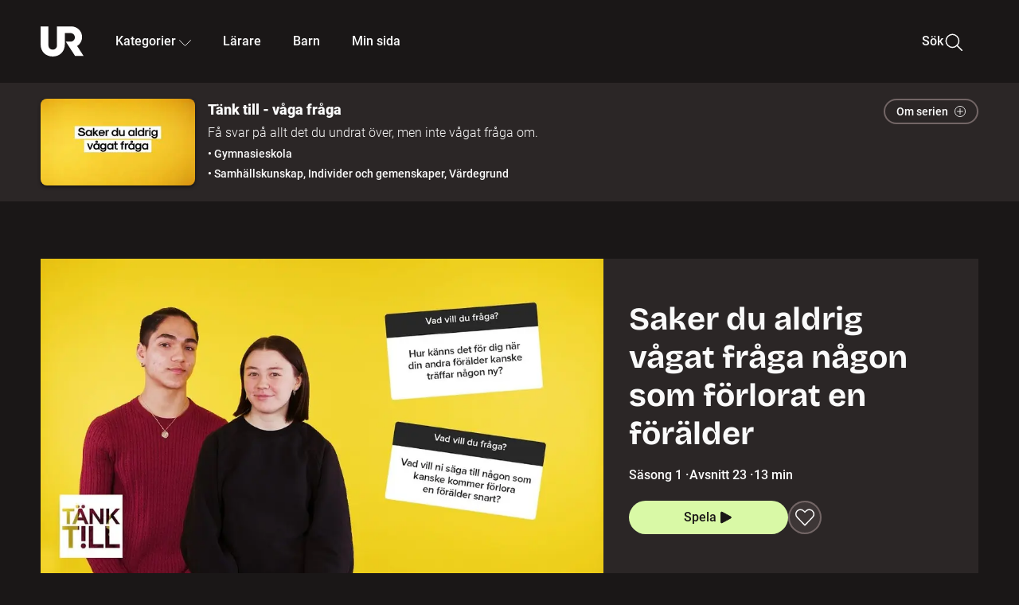

--- FILE ---
content_type: text/html; charset=utf-8
request_url: http://embed.ur.se/program/223889-tank-till-vaga-fraga-saker-du-aldrig-vagat-fraga-nagon-som-forlorat-en-foralder
body_size: 29224
content:
<!DOCTYPE html><html lang="sv"><head><link rel="preload" href="/fonts/Roboto-300.woff2" as="font" crossorigin="" data-next-head=""/><link rel="preload" href="/fonts/Roboto-500.woff2" as="font" crossorigin="" data-next-head=""/><link rel="preload" href="/fonts/Roboto-900.woff2" as="font" crossorigin="" data-next-head=""/><link rel="icon" href="/favicon.ico" data-next-head=""/><meta charSet="utf-8" data-next-head=""/><meta name="viewport" content="width=device-width, initial-scale=1.0, user-scalable=yes" data-next-head=""/><meta name="format-detection" content="telephone=no" data-next-head=""/><link rel="icon" sizes="192x192" href="/touch-icons/touch-icon-192x192.png" data-next-head=""/><link rel="apple-touch-icon" sizes="192x192" href="/touch-icons/touch-icon-192x192.png" data-next-head=""/><link rel="apple-touch-icon" sizes="180x180" href="/touch-icons/touch-icon-180x180.png" data-next-head=""/><link rel="apple-touch-icon" sizes="152x152" href="/touch-icons/touch-icon-152x152.png" data-next-head=""/><link rel="apple-touch-icon" sizes="144x144" href="/touch-icons/touch-icon-144x144.png" data-next-head=""/><link rel="apple-touch-icon" sizes="120x120" href="/touch-icons/touch-icon-120x120.png" data-next-head=""/><link rel="apple-touch-icon" sizes="114x114" href="/touch-icons/touch-icon-114x114.png" data-next-head=""/><link rel="apple-touch-icon" sizes="76x76" href="/touch-icons/touch-icon-76x76.png" data-next-head=""/><link rel="apple-touch-icon" sizes="72x72" href="/touch-icons/touch-icon-72x72.png" data-next-head=""/><link rel="shortcut icon" href="/favicon.ico" data-next-head=""/><link rel="manifest" href="/manifest.json" data-next-head=""/><title data-next-head="">Tänk till - våga fråga: Saker du aldrig vågat fråga någon som förlorat en förälder | UR Play</title><meta name="description" content="Hur känns det när ens andra förälder träffar nån ny? Vad är det bästa sättet att reagera på när någon berättar att deras förälder är död? Hamed och Ellen svarar på tittarnas frågor om att ha förlorat en förälder." data-next-head=""/><link rel="canonical" href="https://urplay.se/program/223889-tank-till-vaga-fraga-saker-du-aldrig-vagat-fraga-nagon-som-forlorat-en-foralder" data-next-head=""/><meta property="og:title" content="Tänk till - våga fråga: Saker du aldrig vågat fråga någon som förlorat en förälder | UR Play" data-next-head=""/><meta property="og:locale" content="sv_SE" data-next-head=""/><meta property="og:site_name" content="urplay.se" data-next-head=""/><meta property="og:image" content="https://some-assets.ur.se/some/urplay/223889/hd.jpg" data-next-head=""/><meta property="og:url" content="https://urplay.se/program/223889-tank-till-vaga-fraga-saker-du-aldrig-vagat-fraga-nagon-som-forlorat-en-foralder" data-next-head=""/><meta property="og:description" content="Hur känns det när ens andra förälder träffar nån ny? Vad är det bästa sättet att reagera på när någon berättar att deras förälder är död? Hamed och Ellen svarar på tittarnas frågor om att ha förlorat en förälder." data-next-head=""/><link rel="preload" as="image" imageSrcSet="/_next/image?url=https%3A%2F%2Fassets.ur.se%2Fid%2F223889%2Fimages%2F1_xl.jpg&amp;w=128&amp;q=75 128w, /_next/image?url=https%3A%2F%2Fassets.ur.se%2Fid%2F223889%2Fimages%2F1_xl.jpg&amp;w=256&amp;q=75 256w, /_next/image?url=https%3A%2F%2Fassets.ur.se%2Fid%2F223889%2Fimages%2F1_xl.jpg&amp;w=384&amp;q=75 384w, /_next/image?url=https%3A%2F%2Fassets.ur.se%2Fid%2F223889%2Fimages%2F1_xl.jpg&amp;w=640&amp;q=75 640w, /_next/image?url=https%3A%2F%2Fassets.ur.se%2Fid%2F223889%2Fimages%2F1_xl.jpg&amp;w=768&amp;q=75 768w, /_next/image?url=https%3A%2F%2Fassets.ur.se%2Fid%2F223889%2Fimages%2F1_xl.jpg&amp;w=1201&amp;q=75 1201w, /_next/image?url=https%3A%2F%2Fassets.ur.se%2Fid%2F223889%2Fimages%2F1_xl.jpg&amp;w=1441&amp;q=75 1441w, /_next/image?url=https%3A%2F%2Fassets.ur.se%2Fid%2F223889%2Fimages%2F1_xl.jpg&amp;w=1601&amp;q=75 1601w" imageSizes="(min-width: 1600px) 1216px, (min-width: 1201px) calc(100vw - 16vw), 100vw" data-next-head=""/><script id="cookiebot-google-consent-mode" data-cookieconsent="ignore" data-nscript="beforeInteractive">
              window.dataLayer = window.dataLayer || [];
              function gtag() {
                  dataLayer.push(arguments);
              }
              gtag('consent', 'default', {
                  'ad_personalization': 'denied',
                  'ad_storage': 'denied',
                  'ad_user_data': 'denied',
                  'analytics_storage': 'denied',
                  'functionality_storage': 'denied',
                  'personalization_storage': 'denied',
                  'security_storage': 'granted',
                  'wait_for_update': 500,
              });
              gtag("set", "ads_data_redaction", true);
              gtag("set", "url_passthrough", false);
          </script><link rel="preload" href="/_next/static/chunks/7076bda25b28cdb3.css" as="style"/><link rel="stylesheet" href="/_next/static/chunks/7076bda25b28cdb3.css" data-n-g=""/><link rel="preload" href="/_next/static/chunks/1328ce9608f8cfe1.css" as="style"/><link rel="stylesheet" href="/_next/static/chunks/1328ce9608f8cfe1.css" data-n-p=""/><link rel="preload" href="/_next/static/chunks/d0a8717e5544070a.css" as="style"/><link rel="stylesheet" href="/_next/static/chunks/d0a8717e5544070a.css" data-n-p=""/><link rel="preload" href="/_next/static/chunks/95c55e814dc06495.css" as="style"/><link rel="stylesheet" href="/_next/static/chunks/95c55e814dc06495.css" data-n-p=""/><noscript data-n-css=""></noscript><script id="Cookiebot" src="https://consent.cookiebot.com/uc.js" data-cbid="60f149ef-77bc-47f4-90c1-a55c6b64370d" type="text/javascript" defer="" data-nscript="beforeInteractive"></script><script src="/_next/static/chunks/8b0fadecbda20ec4.js" defer=""></script><script src="/_next/static/chunks/0a5ec7238ed45aa5.js" defer=""></script><script src="/_next/static/chunks/38b600d2944b763f.js" defer=""></script><script src="/_next/static/chunks/1b458d3314ff1526.js" defer=""></script><script src="/_next/static/chunks/8883734e5ee736da.js" defer=""></script><script src="/_next/static/chunks/a23755e3bf3a2815.js" defer=""></script><script src="/_next/static/chunks/b5461445c0c53d30.js" defer=""></script><script src="/_next/static/chunks/80cde05bcb2be8b1.js" defer=""></script><script src="/_next/static/chunks/turbopack-89f44220f8172062.js" defer=""></script><script src="/_next/static/chunks/0708c57a9e8669a1.js" defer=""></script><script src="/_next/static/chunks/02089553c1b7dfdd.js" defer=""></script><script src="/_next/static/chunks/0732e572cccfdac5.js" defer=""></script><script src="/_next/static/chunks/25f2d7d99fa4c05a.js" defer=""></script><script src="/_next/static/chunks/203f3d30e8959569.js" defer=""></script><script src="/_next/static/chunks/eec6a1d1b6dcdb79.js" defer=""></script><script src="/_next/static/chunks/b4cb25928884d765.js" defer=""></script><script src="/_next/static/chunks/2dd311a6ed6035c7.js" defer=""></script><script src="/_next/static/chunks/0d8706ec0bcc0224.js" defer=""></script><script src="/_next/static/chunks/367d3d2af9ed8618.js" defer=""></script><script src="/_next/static/chunks/turbopack-480e3b7febaa9952.js" defer=""></script><script src="/_next/static/l5F87wjBIBsG3K9yRPT4a/_ssgManifest.js" defer=""></script><script src="/_next/static/l5F87wjBIBsG3K9yRPT4a/_buildManifest.js" defer=""></script><meta name="sentry-trace" content="8c4a4f47b4e4babf7d71508bdc4d662b-489b561f6777c3f2-0"/><meta name="baggage" content="sentry-environment=production,sentry-public_key=ef851232e4a5b9cdde2454c5acff091c,sentry-trace_id=8c4a4f47b4e4babf7d71508bdc4d662b,sentry-sampled=false,sentry-sample_rand=0.013101176546110205,sentry-sample_rate=0.01"/></head><body><div id="__next"><div class="Layout-module__fmZ1UG__mainBackground"><header class=""><div class="SiteHeader-module__gsr0IW__siteHeader"><div class="SiteHeader-module__gsr0IW__wrapper"><button id="resetFocus" tabindex="-1" aria-hidden="true" class="SiteHeader-module__gsr0IW__resetFocusButton"></button><a class="SiteHeader-module__gsr0IW__accessibilityLinks" href="#huvudinnehall">Till huvudinnehåll</a><div class="SiteHeader-module__gsr0IW__menuContainer SiteHeader-module__gsr0IW__hideMenu"><nav aria-label="Huvudmeny" class="PrimaryNavigation-module__g0Mera__navigation" tabindex="-1"><ul class="menu PrimaryNavigation-module__g0Mera__menuWrapper"><li class="PrimaryNavigation-module__g0Mera__logoItem"><div class="PrimaryNavigation-module__g0Mera__mobileCloseButtonContainer"><button class="PrimaryNavigation-module__g0Mera__mobileCloseButton" aria-label="Stäng huvudmeny" aria-controls="Huvudmeny" aria-expanded="false"><svg xmlns="http://www.w3.org/2000/svg" width="24" height="24" viewBox="0 0 24 24" aria-hidden="true" focusable="false" class="PrimaryNavigation-module__g0Mera__closeIcon"><path fill="none" fill-rule="evenodd" stroke="#110737" stroke-linecap="round" stroke-linejoin="round" stroke-width="1.5" d="m4.5 19.5 15-15m-15 0 15 15"></path></svg></button></div><a class="PrimaryNavigation-module__g0Mera__logoLink" data-trk-primary-navigation="Logo" href="/"><svg xmlns="http://www.w3.org/2000/svg" width="200" height="200" viewBox="0 0 200 200" class="PrimaryNavigation-module__g0Mera__logo" focusable="false" role="img" aria-label="UR Play"><path fill="#FFF" fill-rule="evenodd" d="M169.92 125.104c13.91-8.81 23.22-24.207 23.019-41.648C193.253 56.257 170.449 34 143.115 34H76.347v87.325c0 12.838-8.964 20.61-20.02 20.61-11.058 0-20.022-7.772-20.022-20.61V34H0v82.572C0 153.03 25.218 174 56.326 174c31.109 0 56.325-20.97 56.325-57.428V64.85h26.147c10.995 0 20.3 8.564 20.625 19.5.336 11.364-8.852 20.713-20.197 20.713H117.4l43.065 66.312H200z"></path></svg></a></li><li class="PrimaryNavigation-module__g0Mera__navItem PrimaryNavigation-module__g0Mera__categoriesNavItemDesktop"><button aria-expanded="false" data-trk-primary-navigation-kategorier="closed" class="NavDropdown-module__Tj6GOG__navButton" data-trk-primary-navigation="Kategorier" type="button">Kategorier<svg xmlns="http://www.w3.org/2000/svg" width="24" height="24" viewBox="0 0 24 24" aria-hidden="true" class="NavDropdown-module__Tj6GOG__caret Caret-module__Bw2tFq__down" focusable="false"><path fill="none" stroke="#110737" stroke-linecap="round" stroke-linejoin="round" stroke-width="1.5" d="M23.25 16.689 12.53 5.97a.75.75 0 0 0-1.06 0L.75 16.689"></path></svg></button><div class="NavDropdown-module__Tj6GOG__navMenu"><div aria-hidden="true" class="CategoriesMenu-module__nuJBlW__backdrop CategoriesMenu-module__nuJBlW__noBackdrop"></div><div class="CategoriesMenu-module__nuJBlW__categoriesMenu"><div class="CategoriesMenu-module__nuJBlW__topRow"><a class="CategoriesMenu-module__nuJBlW__topLink" href="/bladdra/alla-kategorier">Alla kategorier</a><a class="CategoriesMenu-module__nuJBlW__topLink" href="/bladdra/alla-program">Program A till Ö</a></div><ul class="CategoriesMenu-module__nuJBlW__highlightedCategories"><li class="NavigationListItem-module__T6YIQq__item CategoriesMenu-module__nuJBlW__categoryItem"><div class="NavigationListItem-module__T6YIQq__imageOverlay"></div><img alt="" loading="lazy" width="640" height="360" decoding="async" data-nimg="1" class="NavigationListItem-module__T6YIQq__categoryImage" style="color:transparent" sizes="(min-width: 1600px) calc(1216px * .24), (min-width: 1201px) calc((100vw - 16vw) * .24), (min-width: 768px) 24vw, (min-width: 640px) 48vw, 38vw" srcSet="/_next/image?url=https%3A%2F%2Fur.imagevault.app%2Fpublishedmedia%2F9m6olbh6d9ei2kyj2kmu%2Fsyntolkatny.png&amp;w=128&amp;q=75 128w, /_next/image?url=https%3A%2F%2Fur.imagevault.app%2Fpublishedmedia%2F9m6olbh6d9ei2kyj2kmu%2Fsyntolkatny.png&amp;w=256&amp;q=75 256w, /_next/image?url=https%3A%2F%2Fur.imagevault.app%2Fpublishedmedia%2F9m6olbh6d9ei2kyj2kmu%2Fsyntolkatny.png&amp;w=384&amp;q=75 384w, /_next/image?url=https%3A%2F%2Fur.imagevault.app%2Fpublishedmedia%2F9m6olbh6d9ei2kyj2kmu%2Fsyntolkatny.png&amp;w=640&amp;q=75 640w, /_next/image?url=https%3A%2F%2Fur.imagevault.app%2Fpublishedmedia%2F9m6olbh6d9ei2kyj2kmu%2Fsyntolkatny.png&amp;w=768&amp;q=75 768w, /_next/image?url=https%3A%2F%2Fur.imagevault.app%2Fpublishedmedia%2F9m6olbh6d9ei2kyj2kmu%2Fsyntolkatny.png&amp;w=1201&amp;q=75 1201w, /_next/image?url=https%3A%2F%2Fur.imagevault.app%2Fpublishedmedia%2F9m6olbh6d9ei2kyj2kmu%2Fsyntolkatny.png&amp;w=1441&amp;q=75 1441w, /_next/image?url=https%3A%2F%2Fur.imagevault.app%2Fpublishedmedia%2F9m6olbh6d9ei2kyj2kmu%2Fsyntolkatny.png&amp;w=1601&amp;q=75 1601w" src="/_next/image?url=https%3A%2F%2Fur.imagevault.app%2Fpublishedmedia%2F9m6olbh6d9ei2kyj2kmu%2Fsyntolkatny.png&amp;w=1601&amp;q=75"/><a class="NavigationListItem-module__T6YIQq__categoryLink" data-trk-categories-menu="Syntolkat" href="/bladdra/syntolkat"><span class="NavigationListItem-module__T6YIQq__linkText">Syntolkat</span></a><div class="NavigationListItem-module__T6YIQq__gradient"></div></li><li class="NavigationListItem-module__T6YIQq__item CategoriesMenu-module__nuJBlW__categoryItem"><div class="NavigationListItem-module__T6YIQq__imageOverlay"></div><img alt="" loading="lazy" width="640" height="360" decoding="async" data-nimg="1" class="NavigationListItem-module__T6YIQq__categoryImage" style="color:transparent" sizes="(min-width: 1600px) calc(1216px * .24), (min-width: 1201px) calc((100vw - 16vw) * .24), (min-width: 768px) 24vw, (min-width: 640px) 48vw, 38vw" srcSet="/_next/image?url=https%3A%2F%2Fur.imagevault.app%2Fpublishedmedia%2Frhqa3paguquththzuoa4%2Fdokumenta-rny.png&amp;w=128&amp;q=75 128w, /_next/image?url=https%3A%2F%2Fur.imagevault.app%2Fpublishedmedia%2Frhqa3paguquththzuoa4%2Fdokumenta-rny.png&amp;w=256&amp;q=75 256w, /_next/image?url=https%3A%2F%2Fur.imagevault.app%2Fpublishedmedia%2Frhqa3paguquththzuoa4%2Fdokumenta-rny.png&amp;w=384&amp;q=75 384w, /_next/image?url=https%3A%2F%2Fur.imagevault.app%2Fpublishedmedia%2Frhqa3paguquththzuoa4%2Fdokumenta-rny.png&amp;w=640&amp;q=75 640w, /_next/image?url=https%3A%2F%2Fur.imagevault.app%2Fpublishedmedia%2Frhqa3paguquththzuoa4%2Fdokumenta-rny.png&amp;w=768&amp;q=75 768w, /_next/image?url=https%3A%2F%2Fur.imagevault.app%2Fpublishedmedia%2Frhqa3paguquththzuoa4%2Fdokumenta-rny.png&amp;w=1201&amp;q=75 1201w, /_next/image?url=https%3A%2F%2Fur.imagevault.app%2Fpublishedmedia%2Frhqa3paguquththzuoa4%2Fdokumenta-rny.png&amp;w=1441&amp;q=75 1441w, /_next/image?url=https%3A%2F%2Fur.imagevault.app%2Fpublishedmedia%2Frhqa3paguquththzuoa4%2Fdokumenta-rny.png&amp;w=1601&amp;q=75 1601w" src="/_next/image?url=https%3A%2F%2Fur.imagevault.app%2Fpublishedmedia%2Frhqa3paguquththzuoa4%2Fdokumenta-rny.png&amp;w=1601&amp;q=75"/><a class="NavigationListItem-module__T6YIQq__categoryLink" data-trk-categories-menu="Dokumentär" href="/bladdra/dokumentar"><span class="NavigationListItem-module__T6YIQq__linkText">Dokumentär</span></a><div class="NavigationListItem-module__T6YIQq__gradient"></div></li><li class="NavigationListItem-module__T6YIQq__item CategoriesMenu-module__nuJBlW__categoryItem"><div class="NavigationListItem-module__T6YIQq__imageOverlay"></div><img alt="" loading="lazy" width="640" height="360" decoding="async" data-nimg="1" class="NavigationListItem-module__T6YIQq__categoryImage" style="color:transparent" sizes="(min-width: 1600px) calc(1216px * .24), (min-width: 1201px) calc((100vw - 16vw) * .24), (min-width: 768px) 24vw, (min-width: 640px) 48vw, 38vw" srcSet="/_next/image?url=https%3A%2F%2Fur.imagevault.app%2Fpublishedmedia%2Fash3p5xkwl2oxew6vpk0%2FKortfilm_kategori.png&amp;w=128&amp;q=75 128w, /_next/image?url=https%3A%2F%2Fur.imagevault.app%2Fpublishedmedia%2Fash3p5xkwl2oxew6vpk0%2FKortfilm_kategori.png&amp;w=256&amp;q=75 256w, /_next/image?url=https%3A%2F%2Fur.imagevault.app%2Fpublishedmedia%2Fash3p5xkwl2oxew6vpk0%2FKortfilm_kategori.png&amp;w=384&amp;q=75 384w, /_next/image?url=https%3A%2F%2Fur.imagevault.app%2Fpublishedmedia%2Fash3p5xkwl2oxew6vpk0%2FKortfilm_kategori.png&amp;w=640&amp;q=75 640w, /_next/image?url=https%3A%2F%2Fur.imagevault.app%2Fpublishedmedia%2Fash3p5xkwl2oxew6vpk0%2FKortfilm_kategori.png&amp;w=768&amp;q=75 768w, /_next/image?url=https%3A%2F%2Fur.imagevault.app%2Fpublishedmedia%2Fash3p5xkwl2oxew6vpk0%2FKortfilm_kategori.png&amp;w=1201&amp;q=75 1201w, /_next/image?url=https%3A%2F%2Fur.imagevault.app%2Fpublishedmedia%2Fash3p5xkwl2oxew6vpk0%2FKortfilm_kategori.png&amp;w=1441&amp;q=75 1441w, /_next/image?url=https%3A%2F%2Fur.imagevault.app%2Fpublishedmedia%2Fash3p5xkwl2oxew6vpk0%2FKortfilm_kategori.png&amp;w=1601&amp;q=75 1601w" src="/_next/image?url=https%3A%2F%2Fur.imagevault.app%2Fpublishedmedia%2Fash3p5xkwl2oxew6vpk0%2FKortfilm_kategori.png&amp;w=1601&amp;q=75"/><a class="NavigationListItem-module__T6YIQq__categoryLink" data-trk-categories-menu="Kortfilm" href="/bladdra/kortfilm"><span class="NavigationListItem-module__T6YIQq__linkText">Kortfilm</span></a><div class="NavigationListItem-module__T6YIQq__gradient"></div></li><li class="NavigationListItem-module__T6YIQq__item CategoriesMenu-module__nuJBlW__categoryItem"><div class="NavigationListItem-module__T6YIQq__imageOverlay"></div><img alt="" loading="lazy" width="640" height="360" decoding="async" data-nimg="1" class="NavigationListItem-module__T6YIQq__categoryImage" style="color:transparent" sizes="(min-width: 1600px) calc(1216px * .24), (min-width: 1201px) calc((100vw - 16vw) * .24), (min-width: 768px) 24vw, (min-width: 640px) 48vw, 38vw" srcSet="/_next/image?url=https%3A%2F%2Fur.imagevault.app%2Fpublishedmedia%2F83s66kbxiipc46zanxcf%2Fdramany.png&amp;w=128&amp;q=75 128w, /_next/image?url=https%3A%2F%2Fur.imagevault.app%2Fpublishedmedia%2F83s66kbxiipc46zanxcf%2Fdramany.png&amp;w=256&amp;q=75 256w, /_next/image?url=https%3A%2F%2Fur.imagevault.app%2Fpublishedmedia%2F83s66kbxiipc46zanxcf%2Fdramany.png&amp;w=384&amp;q=75 384w, /_next/image?url=https%3A%2F%2Fur.imagevault.app%2Fpublishedmedia%2F83s66kbxiipc46zanxcf%2Fdramany.png&amp;w=640&amp;q=75 640w, /_next/image?url=https%3A%2F%2Fur.imagevault.app%2Fpublishedmedia%2F83s66kbxiipc46zanxcf%2Fdramany.png&amp;w=768&amp;q=75 768w, /_next/image?url=https%3A%2F%2Fur.imagevault.app%2Fpublishedmedia%2F83s66kbxiipc46zanxcf%2Fdramany.png&amp;w=1201&amp;q=75 1201w, /_next/image?url=https%3A%2F%2Fur.imagevault.app%2Fpublishedmedia%2F83s66kbxiipc46zanxcf%2Fdramany.png&amp;w=1441&amp;q=75 1441w, /_next/image?url=https%3A%2F%2Fur.imagevault.app%2Fpublishedmedia%2F83s66kbxiipc46zanxcf%2Fdramany.png&amp;w=1601&amp;q=75 1601w" src="/_next/image?url=https%3A%2F%2Fur.imagevault.app%2Fpublishedmedia%2F83s66kbxiipc46zanxcf%2Fdramany.png&amp;w=1601&amp;q=75"/><a class="NavigationListItem-module__T6YIQq__categoryLink" data-trk-categories-menu="Drama" href="/bladdra/drama"><span class="NavigationListItem-module__T6YIQq__linkText">Drama</span></a><div class="NavigationListItem-module__T6YIQq__gradient"></div></li><li class="NavigationListItem-module__T6YIQq__item CategoriesMenu-module__nuJBlW__categoryItem"><div class="NavigationListItem-module__T6YIQq__imageOverlay"></div><img alt="" loading="lazy" width="640" height="360" decoding="async" data-nimg="1" class="NavigationListItem-module__T6YIQq__categoryImage" style="color:transparent" sizes="(min-width: 1600px) calc(1216px * .24), (min-width: 1201px) calc((100vw - 16vw) * .24), (min-width: 768px) 24vw, (min-width: 640px) 48vw, 38vw" srcSet="/_next/image?url=https%3A%2F%2Fur.imagevault.app%2Fpublishedmedia%2Ft3a3nq9md6wi29ksvh3d%2Ffo-rela-sningarny.png&amp;w=128&amp;q=75 128w, /_next/image?url=https%3A%2F%2Fur.imagevault.app%2Fpublishedmedia%2Ft3a3nq9md6wi29ksvh3d%2Ffo-rela-sningarny.png&amp;w=256&amp;q=75 256w, /_next/image?url=https%3A%2F%2Fur.imagevault.app%2Fpublishedmedia%2Ft3a3nq9md6wi29ksvh3d%2Ffo-rela-sningarny.png&amp;w=384&amp;q=75 384w, /_next/image?url=https%3A%2F%2Fur.imagevault.app%2Fpublishedmedia%2Ft3a3nq9md6wi29ksvh3d%2Ffo-rela-sningarny.png&amp;w=640&amp;q=75 640w, /_next/image?url=https%3A%2F%2Fur.imagevault.app%2Fpublishedmedia%2Ft3a3nq9md6wi29ksvh3d%2Ffo-rela-sningarny.png&amp;w=768&amp;q=75 768w, /_next/image?url=https%3A%2F%2Fur.imagevault.app%2Fpublishedmedia%2Ft3a3nq9md6wi29ksvh3d%2Ffo-rela-sningarny.png&amp;w=1201&amp;q=75 1201w, /_next/image?url=https%3A%2F%2Fur.imagevault.app%2Fpublishedmedia%2Ft3a3nq9md6wi29ksvh3d%2Ffo-rela-sningarny.png&amp;w=1441&amp;q=75 1441w, /_next/image?url=https%3A%2F%2Fur.imagevault.app%2Fpublishedmedia%2Ft3a3nq9md6wi29ksvh3d%2Ffo-rela-sningarny.png&amp;w=1601&amp;q=75 1601w" src="/_next/image?url=https%3A%2F%2Fur.imagevault.app%2Fpublishedmedia%2Ft3a3nq9md6wi29ksvh3d%2Ffo-rela-sningarny.png&amp;w=1601&amp;q=75"/><a class="NavigationListItem-module__T6YIQq__categoryLink" data-trk-categories-menu="Föreläsningar" href="/bladdra/forelasningar"><span class="NavigationListItem-module__T6YIQq__linkText">Föreläsningar</span></a><div class="NavigationListItem-module__T6YIQq__gradient"></div></li><li class="NavigationListItem-module__T6YIQq__item CategoriesMenu-module__nuJBlW__categoryItem"><div class="NavigationListItem-module__T6YIQq__imageOverlay"></div><img alt="" loading="lazy" width="640" height="360" decoding="async" data-nimg="1" class="NavigationListItem-module__T6YIQq__categoryImage" style="color:transparent" sizes="(min-width: 1600px) calc(1216px * .24), (min-width: 1201px) calc((100vw - 16vw) * .24), (min-width: 768px) 24vw, (min-width: 640px) 48vw, 38vw" srcSet="/_next/image?url=https%3A%2F%2Fur.imagevault.app%2Fpublishedmedia%2Fche5jfu3y04eyx5x9jwm%2Fvetenskap.png&amp;w=128&amp;q=75 128w, /_next/image?url=https%3A%2F%2Fur.imagevault.app%2Fpublishedmedia%2Fche5jfu3y04eyx5x9jwm%2Fvetenskap.png&amp;w=256&amp;q=75 256w, /_next/image?url=https%3A%2F%2Fur.imagevault.app%2Fpublishedmedia%2Fche5jfu3y04eyx5x9jwm%2Fvetenskap.png&amp;w=384&amp;q=75 384w, /_next/image?url=https%3A%2F%2Fur.imagevault.app%2Fpublishedmedia%2Fche5jfu3y04eyx5x9jwm%2Fvetenskap.png&amp;w=640&amp;q=75 640w, /_next/image?url=https%3A%2F%2Fur.imagevault.app%2Fpublishedmedia%2Fche5jfu3y04eyx5x9jwm%2Fvetenskap.png&amp;w=768&amp;q=75 768w, /_next/image?url=https%3A%2F%2Fur.imagevault.app%2Fpublishedmedia%2Fche5jfu3y04eyx5x9jwm%2Fvetenskap.png&amp;w=1201&amp;q=75 1201w, /_next/image?url=https%3A%2F%2Fur.imagevault.app%2Fpublishedmedia%2Fche5jfu3y04eyx5x9jwm%2Fvetenskap.png&amp;w=1441&amp;q=75 1441w, /_next/image?url=https%3A%2F%2Fur.imagevault.app%2Fpublishedmedia%2Fche5jfu3y04eyx5x9jwm%2Fvetenskap.png&amp;w=1601&amp;q=75 1601w" src="/_next/image?url=https%3A%2F%2Fur.imagevault.app%2Fpublishedmedia%2Fche5jfu3y04eyx5x9jwm%2Fvetenskap.png&amp;w=1601&amp;q=75"/><a class="NavigationListItem-module__T6YIQq__categoryLink" data-trk-categories-menu="Vetenskap &amp; teknik" href="/bladdra/vetenskap"><span class="NavigationListItem-module__T6YIQq__linkText">Vetenskap &amp; teknik</span></a><div class="NavigationListItem-module__T6YIQq__gradient"></div></li><li class="NavigationListItem-module__T6YIQq__item CategoriesMenu-module__nuJBlW__categoryItem"><div class="NavigationListItem-module__T6YIQq__imageOverlay"></div><img alt="" loading="lazy" width="640" height="360" decoding="async" data-nimg="1" class="NavigationListItem-module__T6YIQq__categoryImage" style="color:transparent" sizes="(min-width: 1600px) calc(1216px * .24), (min-width: 1201px) calc((100vw - 16vw) * .24), (min-width: 768px) 24vw, (min-width: 640px) 48vw, 38vw" srcSet="/_next/image?url=https%3A%2F%2Fur.imagevault.app%2Fpublishedmedia%2Fx9un8m0h5shqn4bds1ig%2FPoddar_kategori.png&amp;w=128&amp;q=75 128w, /_next/image?url=https%3A%2F%2Fur.imagevault.app%2Fpublishedmedia%2Fx9un8m0h5shqn4bds1ig%2FPoddar_kategori.png&amp;w=256&amp;q=75 256w, /_next/image?url=https%3A%2F%2Fur.imagevault.app%2Fpublishedmedia%2Fx9un8m0h5shqn4bds1ig%2FPoddar_kategori.png&amp;w=384&amp;q=75 384w, /_next/image?url=https%3A%2F%2Fur.imagevault.app%2Fpublishedmedia%2Fx9un8m0h5shqn4bds1ig%2FPoddar_kategori.png&amp;w=640&amp;q=75 640w, /_next/image?url=https%3A%2F%2Fur.imagevault.app%2Fpublishedmedia%2Fx9un8m0h5shqn4bds1ig%2FPoddar_kategori.png&amp;w=768&amp;q=75 768w, /_next/image?url=https%3A%2F%2Fur.imagevault.app%2Fpublishedmedia%2Fx9un8m0h5shqn4bds1ig%2FPoddar_kategori.png&amp;w=1201&amp;q=75 1201w, /_next/image?url=https%3A%2F%2Fur.imagevault.app%2Fpublishedmedia%2Fx9un8m0h5shqn4bds1ig%2FPoddar_kategori.png&amp;w=1441&amp;q=75 1441w, /_next/image?url=https%3A%2F%2Fur.imagevault.app%2Fpublishedmedia%2Fx9un8m0h5shqn4bds1ig%2FPoddar_kategori.png&amp;w=1601&amp;q=75 1601w" src="/_next/image?url=https%3A%2F%2Fur.imagevault.app%2Fpublishedmedia%2Fx9un8m0h5shqn4bds1ig%2FPoddar_kategori.png&amp;w=1601&amp;q=75"/><a class="NavigationListItem-module__T6YIQq__categoryLink" data-trk-categories-menu="Poddar" href="/bladdra/poddar"><span class="NavigationListItem-module__T6YIQq__linkText">Poddar</span></a><div class="NavigationListItem-module__T6YIQq__gradient"></div></li><li class="NavigationListItem-module__T6YIQq__item CategoriesMenu-module__nuJBlW__categoryItem"><div class="NavigationListItem-module__T6YIQq__imageOverlay"></div><img alt="" loading="lazy" width="640" height="360" decoding="async" data-nimg="1" class="NavigationListItem-module__T6YIQq__categoryImage" style="color:transparent" sizes="(min-width: 1600px) calc(1216px * .24), (min-width: 1201px) calc((100vw - 16vw) * .24), (min-width: 768px) 24vw, (min-width: 640px) 48vw, 38vw" srcSet="/_next/image?url=https%3A%2F%2Fur.imagevault.app%2Fpublishedmedia%2Ftimhztx0qp288dcg6p04%2Fteckenspra-k3.png&amp;w=128&amp;q=75 128w, /_next/image?url=https%3A%2F%2Fur.imagevault.app%2Fpublishedmedia%2Ftimhztx0qp288dcg6p04%2Fteckenspra-k3.png&amp;w=256&amp;q=75 256w, /_next/image?url=https%3A%2F%2Fur.imagevault.app%2Fpublishedmedia%2Ftimhztx0qp288dcg6p04%2Fteckenspra-k3.png&amp;w=384&amp;q=75 384w, /_next/image?url=https%3A%2F%2Fur.imagevault.app%2Fpublishedmedia%2Ftimhztx0qp288dcg6p04%2Fteckenspra-k3.png&amp;w=640&amp;q=75 640w, /_next/image?url=https%3A%2F%2Fur.imagevault.app%2Fpublishedmedia%2Ftimhztx0qp288dcg6p04%2Fteckenspra-k3.png&amp;w=768&amp;q=75 768w, /_next/image?url=https%3A%2F%2Fur.imagevault.app%2Fpublishedmedia%2Ftimhztx0qp288dcg6p04%2Fteckenspra-k3.png&amp;w=1201&amp;q=75 1201w, /_next/image?url=https%3A%2F%2Fur.imagevault.app%2Fpublishedmedia%2Ftimhztx0qp288dcg6p04%2Fteckenspra-k3.png&amp;w=1441&amp;q=75 1441w, /_next/image?url=https%3A%2F%2Fur.imagevault.app%2Fpublishedmedia%2Ftimhztx0qp288dcg6p04%2Fteckenspra-k3.png&amp;w=1601&amp;q=75 1601w" src="/_next/image?url=https%3A%2F%2Fur.imagevault.app%2Fpublishedmedia%2Ftimhztx0qp288dcg6p04%2Fteckenspra-k3.png&amp;w=1601&amp;q=75"/><a class="NavigationListItem-module__T6YIQq__categoryLink" data-trk-categories-menu="Svenskt teckenspråk" href="/bladdra/svenskt-teckensprak"><span class="NavigationListItem-module__T6YIQq__linkText">Svenskt teckenspråk</span></a><div class="NavigationListItem-module__T6YIQq__gradient"></div></li></ul><div><span class="CategoriesMenu-module__nuJBlW__headingMinorityLanguages">Nationella minoriteter</span><ul class="CategoriesMenu-module__nuJBlW__minorityLanguages"><li class="NavigationListItem-module__T6YIQq__item CategoriesMenu-module__nuJBlW__minorityLanguagesItem"><div class="NavigationListItem-module__T6YIQq__imageOverlay"></div><img alt="" loading="lazy" width="640" height="360" decoding="async" data-nimg="1" class="NavigationListItem-module__T6YIQq__categoryImage" style="color:transparent" sizes="(min-width: 1600px) calc(1216px * .24), (min-width: 1201px) calc((100vw - 16vw) * .24), (min-width: 768px) 24vw, (min-width: 640px) 48vw, 38vw" srcSet="/_next/image?url=https%3A%2F%2Fur.imagevault.app%2Fpublishedmedia%2Fgklph3j35xmoo3pfe33m%2FFinska.png&amp;w=128&amp;q=75 128w, /_next/image?url=https%3A%2F%2Fur.imagevault.app%2Fpublishedmedia%2Fgklph3j35xmoo3pfe33m%2FFinska.png&amp;w=256&amp;q=75 256w, /_next/image?url=https%3A%2F%2Fur.imagevault.app%2Fpublishedmedia%2Fgklph3j35xmoo3pfe33m%2FFinska.png&amp;w=384&amp;q=75 384w, /_next/image?url=https%3A%2F%2Fur.imagevault.app%2Fpublishedmedia%2Fgklph3j35xmoo3pfe33m%2FFinska.png&amp;w=640&amp;q=75 640w, /_next/image?url=https%3A%2F%2Fur.imagevault.app%2Fpublishedmedia%2Fgklph3j35xmoo3pfe33m%2FFinska.png&amp;w=768&amp;q=75 768w, /_next/image?url=https%3A%2F%2Fur.imagevault.app%2Fpublishedmedia%2Fgklph3j35xmoo3pfe33m%2FFinska.png&amp;w=1201&amp;q=75 1201w, /_next/image?url=https%3A%2F%2Fur.imagevault.app%2Fpublishedmedia%2Fgklph3j35xmoo3pfe33m%2FFinska.png&amp;w=1441&amp;q=75 1441w, /_next/image?url=https%3A%2F%2Fur.imagevault.app%2Fpublishedmedia%2Fgklph3j35xmoo3pfe33m%2FFinska.png&amp;w=1601&amp;q=75 1601w" src="/_next/image?url=https%3A%2F%2Fur.imagevault.app%2Fpublishedmedia%2Fgklph3j35xmoo3pfe33m%2FFinska.png&amp;w=1601&amp;q=75"/><a class="NavigationListItem-module__T6YIQq__categoryLink" data-trk-categories-menu="Finska" href="/bladdra/finska"><span class="NavigationListItem-module__T6YIQq__linkText">Finska</span></a><div class="NavigationListItem-module__T6YIQq__gradient"></div></li><li class="NavigationListItem-module__T6YIQq__item CategoriesMenu-module__nuJBlW__minorityLanguagesItem"><div class="NavigationListItem-module__T6YIQq__imageOverlay"></div><img alt="" loading="lazy" width="640" height="360" decoding="async" data-nimg="1" class="NavigationListItem-module__T6YIQq__categoryImage" style="color:transparent" sizes="(min-width: 1600px) calc(1216px * .24), (min-width: 1201px) calc((100vw - 16vw) * .24), (min-width: 768px) 24vw, (min-width: 640px) 48vw, 38vw" srcSet="/_next/image?url=https%3A%2F%2Fur.imagevault.app%2Fpublishedmedia%2Fymydi91ihy6x98yto9ev%2FJiddisch.png&amp;w=128&amp;q=75 128w, /_next/image?url=https%3A%2F%2Fur.imagevault.app%2Fpublishedmedia%2Fymydi91ihy6x98yto9ev%2FJiddisch.png&amp;w=256&amp;q=75 256w, /_next/image?url=https%3A%2F%2Fur.imagevault.app%2Fpublishedmedia%2Fymydi91ihy6x98yto9ev%2FJiddisch.png&amp;w=384&amp;q=75 384w, /_next/image?url=https%3A%2F%2Fur.imagevault.app%2Fpublishedmedia%2Fymydi91ihy6x98yto9ev%2FJiddisch.png&amp;w=640&amp;q=75 640w, /_next/image?url=https%3A%2F%2Fur.imagevault.app%2Fpublishedmedia%2Fymydi91ihy6x98yto9ev%2FJiddisch.png&amp;w=768&amp;q=75 768w, /_next/image?url=https%3A%2F%2Fur.imagevault.app%2Fpublishedmedia%2Fymydi91ihy6x98yto9ev%2FJiddisch.png&amp;w=1201&amp;q=75 1201w, /_next/image?url=https%3A%2F%2Fur.imagevault.app%2Fpublishedmedia%2Fymydi91ihy6x98yto9ev%2FJiddisch.png&amp;w=1441&amp;q=75 1441w, /_next/image?url=https%3A%2F%2Fur.imagevault.app%2Fpublishedmedia%2Fymydi91ihy6x98yto9ev%2FJiddisch.png&amp;w=1601&amp;q=75 1601w" src="/_next/image?url=https%3A%2F%2Fur.imagevault.app%2Fpublishedmedia%2Fymydi91ihy6x98yto9ev%2FJiddisch.png&amp;w=1601&amp;q=75"/><a class="NavigationListItem-module__T6YIQq__categoryLink" data-trk-categories-menu="Jiddisch" href="/bladdra/jiddisch"><span class="NavigationListItem-module__T6YIQq__linkText">Jiddisch</span></a><div class="NavigationListItem-module__T6YIQq__gradient"></div></li><li class="NavigationListItem-module__T6YIQq__item CategoriesMenu-module__nuJBlW__minorityLanguagesItem"><div class="NavigationListItem-module__T6YIQq__imageOverlay"></div><img alt="" loading="lazy" width="640" height="360" decoding="async" data-nimg="1" class="NavigationListItem-module__T6YIQq__categoryImage" style="color:transparent" sizes="(min-width: 1600px) calc(1216px * .24), (min-width: 1201px) calc((100vw - 16vw) * .24), (min-width: 768px) 24vw, (min-width: 640px) 48vw, 38vw" srcSet="/_next/image?url=https%3A%2F%2Fur.imagevault.app%2Fpublishedmedia%2F1cm4gy0uzaqmvfi9mgv7%2FMea-nkieli.png&amp;w=128&amp;q=75 128w, /_next/image?url=https%3A%2F%2Fur.imagevault.app%2Fpublishedmedia%2F1cm4gy0uzaqmvfi9mgv7%2FMea-nkieli.png&amp;w=256&amp;q=75 256w, /_next/image?url=https%3A%2F%2Fur.imagevault.app%2Fpublishedmedia%2F1cm4gy0uzaqmvfi9mgv7%2FMea-nkieli.png&amp;w=384&amp;q=75 384w, /_next/image?url=https%3A%2F%2Fur.imagevault.app%2Fpublishedmedia%2F1cm4gy0uzaqmvfi9mgv7%2FMea-nkieli.png&amp;w=640&amp;q=75 640w, /_next/image?url=https%3A%2F%2Fur.imagevault.app%2Fpublishedmedia%2F1cm4gy0uzaqmvfi9mgv7%2FMea-nkieli.png&amp;w=768&amp;q=75 768w, /_next/image?url=https%3A%2F%2Fur.imagevault.app%2Fpublishedmedia%2F1cm4gy0uzaqmvfi9mgv7%2FMea-nkieli.png&amp;w=1201&amp;q=75 1201w, /_next/image?url=https%3A%2F%2Fur.imagevault.app%2Fpublishedmedia%2F1cm4gy0uzaqmvfi9mgv7%2FMea-nkieli.png&amp;w=1441&amp;q=75 1441w, /_next/image?url=https%3A%2F%2Fur.imagevault.app%2Fpublishedmedia%2F1cm4gy0uzaqmvfi9mgv7%2FMea-nkieli.png&amp;w=1601&amp;q=75 1601w" src="/_next/image?url=https%3A%2F%2Fur.imagevault.app%2Fpublishedmedia%2F1cm4gy0uzaqmvfi9mgv7%2FMea-nkieli.png&amp;w=1601&amp;q=75"/><a class="NavigationListItem-module__T6YIQq__categoryLink" data-trk-categories-menu="Meänkieli" href="/bladdra/meankieli"><span class="NavigationListItem-module__T6YIQq__linkText">Meänkieli</span></a><div class="NavigationListItem-module__T6YIQq__gradient"></div></li><li class="NavigationListItem-module__T6YIQq__item CategoriesMenu-module__nuJBlW__minorityLanguagesItem"><div class="NavigationListItem-module__T6YIQq__imageOverlay"></div><img alt="" loading="lazy" width="640" height="360" decoding="async" data-nimg="1" class="NavigationListItem-module__T6YIQq__categoryImage" style="color:transparent" sizes="(min-width: 1600px) calc(1216px * .24), (min-width: 1201px) calc((100vw - 16vw) * .24), (min-width: 768px) 24vw, (min-width: 640px) 48vw, 38vw" srcSet="/_next/image?url=https%3A%2F%2Fur.imagevault.app%2Fpublishedmedia%2Fy6yw0zv2rz1a1ucaccz7%2FRomani.png&amp;w=128&amp;q=75 128w, /_next/image?url=https%3A%2F%2Fur.imagevault.app%2Fpublishedmedia%2Fy6yw0zv2rz1a1ucaccz7%2FRomani.png&amp;w=256&amp;q=75 256w, /_next/image?url=https%3A%2F%2Fur.imagevault.app%2Fpublishedmedia%2Fy6yw0zv2rz1a1ucaccz7%2FRomani.png&amp;w=384&amp;q=75 384w, /_next/image?url=https%3A%2F%2Fur.imagevault.app%2Fpublishedmedia%2Fy6yw0zv2rz1a1ucaccz7%2FRomani.png&amp;w=640&amp;q=75 640w, /_next/image?url=https%3A%2F%2Fur.imagevault.app%2Fpublishedmedia%2Fy6yw0zv2rz1a1ucaccz7%2FRomani.png&amp;w=768&amp;q=75 768w, /_next/image?url=https%3A%2F%2Fur.imagevault.app%2Fpublishedmedia%2Fy6yw0zv2rz1a1ucaccz7%2FRomani.png&amp;w=1201&amp;q=75 1201w, /_next/image?url=https%3A%2F%2Fur.imagevault.app%2Fpublishedmedia%2Fy6yw0zv2rz1a1ucaccz7%2FRomani.png&amp;w=1441&amp;q=75 1441w, /_next/image?url=https%3A%2F%2Fur.imagevault.app%2Fpublishedmedia%2Fy6yw0zv2rz1a1ucaccz7%2FRomani.png&amp;w=1601&amp;q=75 1601w" src="/_next/image?url=https%3A%2F%2Fur.imagevault.app%2Fpublishedmedia%2Fy6yw0zv2rz1a1ucaccz7%2FRomani.png&amp;w=1601&amp;q=75"/><a class="NavigationListItem-module__T6YIQq__categoryLink" data-trk-categories-menu="Romani" href="/bladdra/romani"><span class="NavigationListItem-module__T6YIQq__linkText">Romani</span></a><div class="NavigationListItem-module__T6YIQq__gradient"></div></li><li class="NavigationListItem-module__T6YIQq__item CategoriesMenu-module__nuJBlW__minorityLanguagesItem"><div class="NavigationListItem-module__T6YIQq__imageOverlay"></div><img alt="" loading="lazy" width="640" height="360" decoding="async" data-nimg="1" class="NavigationListItem-module__T6YIQq__categoryImage" style="color:transparent" sizes="(min-width: 1600px) calc(1216px * .24), (min-width: 1201px) calc((100vw - 16vw) * .24), (min-width: 768px) 24vw, (min-width: 640px) 48vw, 38vw" srcSet="/_next/image?url=https%3A%2F%2Fur.imagevault.app%2Fpublishedmedia%2F7a5zwn4o490f3vmxm9ee%2FSamiska.png&amp;w=128&amp;q=75 128w, /_next/image?url=https%3A%2F%2Fur.imagevault.app%2Fpublishedmedia%2F7a5zwn4o490f3vmxm9ee%2FSamiska.png&amp;w=256&amp;q=75 256w, /_next/image?url=https%3A%2F%2Fur.imagevault.app%2Fpublishedmedia%2F7a5zwn4o490f3vmxm9ee%2FSamiska.png&amp;w=384&amp;q=75 384w, /_next/image?url=https%3A%2F%2Fur.imagevault.app%2Fpublishedmedia%2F7a5zwn4o490f3vmxm9ee%2FSamiska.png&amp;w=640&amp;q=75 640w, /_next/image?url=https%3A%2F%2Fur.imagevault.app%2Fpublishedmedia%2F7a5zwn4o490f3vmxm9ee%2FSamiska.png&amp;w=768&amp;q=75 768w, /_next/image?url=https%3A%2F%2Fur.imagevault.app%2Fpublishedmedia%2F7a5zwn4o490f3vmxm9ee%2FSamiska.png&amp;w=1201&amp;q=75 1201w, /_next/image?url=https%3A%2F%2Fur.imagevault.app%2Fpublishedmedia%2F7a5zwn4o490f3vmxm9ee%2FSamiska.png&amp;w=1441&amp;q=75 1441w, /_next/image?url=https%3A%2F%2Fur.imagevault.app%2Fpublishedmedia%2F7a5zwn4o490f3vmxm9ee%2FSamiska.png&amp;w=1601&amp;q=75 1601w" src="/_next/image?url=https%3A%2F%2Fur.imagevault.app%2Fpublishedmedia%2F7a5zwn4o490f3vmxm9ee%2FSamiska.png&amp;w=1601&amp;q=75"/><a class="NavigationListItem-module__T6YIQq__categoryLink" data-trk-categories-menu="Samiska" href="/bladdra/samiska"><span class="NavigationListItem-module__T6YIQq__linkText">Samiska</span></a><div class="NavigationListItem-module__T6YIQq__gradient"></div></li></ul></div></div></div></li><li><a class="PrimaryNavigation-module__g0Mera__navItem PrimaryNavigation-module__g0Mera__categoriesNavItemMobile" href="/bladdra/alla-kategorier">Kategorier</a></li><li class="PrimaryNavigation-module__g0Mera__navItem"><a class="PrimaryNavigation-module__g0Mera__headerNavigation" data-trk-primary-navigation="Lärare" href="/utbildning">Lärare</a></li><li class="PrimaryNavigation-module__g0Mera__navItem"><a class="PrimaryNavigation-module__g0Mera__headerNavigation" data-trk-primary-navigation="Barn" href="/barn">Barn</a></li><li class="PrimaryNavigation-module__g0Mera__navItem PrimaryNavigation-module__g0Mera__myPageNavItem"><a class="PrimaryNavigation-module__g0Mera__headerNavigation" data-trk-my-page="navigationslänk" href="/min-sida">Min sida</a></li><li class="PrimaryNavigation-module__g0Mera__navItem PrimaryNavigation-module__g0Mera__searchItem"><a class="PrimaryNavigation-module__g0Mera__searchLink" data-hidden-in-tabtrap="true" href="/sok">Sök<svg xmlns="http://www.w3.org/2000/svg" width="24" height="24" stroke="#fff" viewBox="0 0 24 24" aria-hidden="true"><g fill="none" fill-rule="evenodd" stroke-linecap="round" stroke-linejoin="round" stroke-width="1.5"><circle cx="11.389" cy="11.389" r="8.056" transform="rotate(-23.025 11.39 11.389)"></circle><path d="m17.085 17.084 6.248 6.25"></path></g></svg></a></li><li class="PrimaryNavigation-module__g0Mera__navItem PrimaryNavigation-module__g0Mera__avatarItem"></li></ul></nav></div><div class="SiteHeader-module__gsr0IW__mobileMenuButtonContainer"><button class="SiteHeader-module__gsr0IW__mobileMenuButton" aria-expanded="false" aria-controls="Huvudmeny" aria-label="Öppna huvudmeny"><svg xmlns="http://www.w3.org/2000/svg" width="24" height="24" viewBox="0 0 24 24" aria-hidden="true" class="SiteHeader-module__gsr0IW__hamburgerIcon"><path fill="none" fill-rule="evenodd" stroke="#110737" stroke-linecap="round" stroke-linejoin="round" stroke-width="1.5" d="M2.25 18.003h19.5m-19.5-6h19.5m-19.5-6h19.5"></path></svg></button><a data-trk-primary-navigation="Logo" class="SiteHeader-module__gsr0IW__logoLink" href="/"><svg xmlns="http://www.w3.org/2000/svg" width="200" height="200" viewBox="0 0 200 200" class="SiteHeader-module__gsr0IW__logo" focusable="false" role="img" aria-label="UR Play"><path fill="#FFF" fill-rule="evenodd" d="M169.92 125.104c13.91-8.81 23.22-24.207 23.019-41.648C193.253 56.257 170.449 34 143.115 34H76.347v87.325c0 12.838-8.964 20.61-20.02 20.61-11.058 0-20.022-7.772-20.022-20.61V34H0v82.572C0 153.03 25.218 174 56.326 174c31.109 0 56.325-20.97 56.325-57.428V64.85h26.147c10.995 0 20.3 8.564 20.625 19.5.336 11.364-8.852 20.713-20.197 20.713H117.4l43.065 66.312H200z"></path></svg></a><div class="SiteHeader-module__gsr0IW__rightSideIcons"><a class="SiteHeader-module__gsr0IW__searchIcon" href="/sok"><svg xmlns="http://www.w3.org/2000/svg" width="24" height="24" stroke="#fff" viewBox="0 0 24 24" aria-label="Sök"><g fill="none" fill-rule="evenodd" stroke-linecap="round" stroke-linejoin="round" stroke-width="1.5"><circle cx="11.389" cy="11.389" r="8.056" transform="rotate(-23.025 11.39 11.389)"></circle><path d="m17.085 17.084 6.248 6.25"></path></g></svg></a></div></div></div></div></header><main id="huvudinnehall" class="Layout-module__fmZ1UG__main"><div class="SeriesBanner-module__NNuZBG__wrapper"><div class="SeriesBanner-module__NNuZBG__seriesBannerWrapper"><div class="SeriesBanner-module__NNuZBG__innerWrapper"><div class="SeriesBannerContent-module__PTFf_W__seriesBannerHeader SeriesBannerContent-module__PTFf_W__closed"><div class="SeriesBannerContent-module__PTFf_W__toggleButton"><button data-trk="series-banner-toggle-closed" type="button" aria-expanded="false" tabindex="0" class="Button-module__s3b5nq__button ToggleButton-module__QjyK-a__toggleButton Button-module__s3b5nq__secondaryButton Button-module__s3b5nq__smallButton">Om serien<svg xmlns="http://www.w3.org/2000/svg" width="24" height="24" viewBox="0 0 24 24" focusable="false"><g fill="none" fill-rule="evenodd" stroke="currentColor" stroke-width="1.5"><path stroke-linecap="round" stroke-linejoin="round" d="M6 12h12m-6-6v12"></path><circle cx="12" cy="12" r="11.25"></circle></g></svg></button></div><div class="SeriesBannerContent-module__PTFf_W__contentWrapper"><div class="SeriesBannerContent-module__PTFf_W__imageWrapper"><figure class="SeriesBannerContent-module__PTFf_W__figure"><img alt="series" loading="lazy" width="194" height="109" decoding="async" data-nimg="1" class="SeriesBannerContent-module__PTFf_W__image NextImage-module__dmtaUW__rounded NextImage-module__dmtaUW__shadows" style="color:transparent" sizes="(min-width: 1600px) calc(1216px * .24), (min-width: 1201px) calc((100vw - 16vw) * .24), (min-width: 768px) 24vw, (min-width: 640px) 48vw, 38vw" srcSet="/_next/image?url=https%3A%2F%2Fassets.ur.se%2Fid%2F223884%2Fimages%2F1.jpg&amp;w=128&amp;q=75 128w, /_next/image?url=https%3A%2F%2Fassets.ur.se%2Fid%2F223884%2Fimages%2F1.jpg&amp;w=256&amp;q=75 256w, /_next/image?url=https%3A%2F%2Fassets.ur.se%2Fid%2F223884%2Fimages%2F1.jpg&amp;w=384&amp;q=75 384w, /_next/image?url=https%3A%2F%2Fassets.ur.se%2Fid%2F223884%2Fimages%2F1.jpg&amp;w=640&amp;q=75 640w, /_next/image?url=https%3A%2F%2Fassets.ur.se%2Fid%2F223884%2Fimages%2F1.jpg&amp;w=768&amp;q=75 768w, /_next/image?url=https%3A%2F%2Fassets.ur.se%2Fid%2F223884%2Fimages%2F1.jpg&amp;w=1201&amp;q=75 1201w, /_next/image?url=https%3A%2F%2Fassets.ur.se%2Fid%2F223884%2Fimages%2F1.jpg&amp;w=1441&amp;q=75 1441w, /_next/image?url=https%3A%2F%2Fassets.ur.se%2Fid%2F223884%2Fimages%2F1.jpg&amp;w=1601&amp;q=75 1601w" src="/_next/image?url=https%3A%2F%2Fassets.ur.se%2Fid%2F223884%2Fimages%2F1.jpg&amp;w=1601&amp;q=75"/></figure><figure class="SeriesBannerContent-module__PTFf_W__mobileFigureOpen"><img alt="series" loading="lazy" width="320" height="180" decoding="async" data-nimg="1" class="SeriesBannerContent-module__PTFf_W__image NextImage-module__dmtaUW__rounded NextImage-module__dmtaUW__shadows" style="color:transparent" sizes="(min-width: 1600px) calc(1216px * .24), (min-width: 1201px) calc((100vw - 16vw) * .24), (min-width: 768px) 24vw, (min-width: 640px) 48vw, 38vw" srcSet="/_next/image?url=https%3A%2F%2Fassets.ur.se%2Fid%2F223884%2Fimages%2F1_l.jpg&amp;w=128&amp;q=75 128w, /_next/image?url=https%3A%2F%2Fassets.ur.se%2Fid%2F223884%2Fimages%2F1_l.jpg&amp;w=256&amp;q=75 256w, /_next/image?url=https%3A%2F%2Fassets.ur.se%2Fid%2F223884%2Fimages%2F1_l.jpg&amp;w=384&amp;q=75 384w, /_next/image?url=https%3A%2F%2Fassets.ur.se%2Fid%2F223884%2Fimages%2F1_l.jpg&amp;w=640&amp;q=75 640w, /_next/image?url=https%3A%2F%2Fassets.ur.se%2Fid%2F223884%2Fimages%2F1_l.jpg&amp;w=768&amp;q=75 768w, /_next/image?url=https%3A%2F%2Fassets.ur.se%2Fid%2F223884%2Fimages%2F1_l.jpg&amp;w=1201&amp;q=75 1201w, /_next/image?url=https%3A%2F%2Fassets.ur.se%2Fid%2F223884%2Fimages%2F1_l.jpg&amp;w=1441&amp;q=75 1441w, /_next/image?url=https%3A%2F%2Fassets.ur.se%2Fid%2F223884%2Fimages%2F1_l.jpg&amp;w=1601&amp;q=75 1601w" src="/_next/image?url=https%3A%2F%2Fassets.ur.se%2Fid%2F223884%2Fimages%2F1_l.jpg&amp;w=1601&amp;q=75"/></figure></div><div class="SeriesBannerContent-module__PTFf_W__metadataWrapper"><h2 class="SeriesBannerContent-module__PTFf_W__seriesTitle">Tänk till - våga fråga</h2><p class="SeriesBannerContent-module__PTFf_W__usp">Få svar på allt det du undrat över, men inte vågat fråga om.</p><p class="SeriesBannerContent-module__PTFf_W__metadataValues">• Gymnasieskola</p><p class="SeriesBannerContent-module__PTFf_W__metadataValues">• Samhällskunskap, Individer och gemenskaper, Värdegrund</p></div></div></div></div></div></div><script type="application/ld+json">{"@context":"https://schema.org","@type":"VideoObject","dateModified":"2025-03-20T15:48:59.000Z","description":"Hur känns det när ens andra förälder träffar nån ny? Vad är det bästa sättet att reagera på när någon berättar att deras förälder är död? Hamed och Ellen svarar på tittarnas frågor om att ha förlorat en förälder.","duration":"P0Y0M0DT0H13M3S","name":"Tänk till - våga fråga : Saker du aldrig vågat fråga någon som förlorat en förälder","thumbnailUrl":"https://assets.ur.se/id/223889/images/1_l.jpg","uploadDate":"2021-12-09T01:00:00.000Z","expires":"2026-06-30T21:59:00.000Z","actor":[]}</script><div id="keyboard-controls-root"><div id="keyboard-controls-sibling" class="ProductPage-module__TU4SCq__playerAndMetadataWrapper"><figure class="ProductPage-module__TU4SCq__playerContainer"><div class="Player-module__8rZEDW__playerContainer"><div class="Player-module__8rZEDW__placeholderImageFrame"><div class="Player-module__8rZEDW__placeholderImage Player-module__8rZEDW__placeHolderDisplay"><img alt="Programbild" width="960" height="540" decoding="async" data-nimg="1" class="" style="color:transparent" sizes="(min-width: 1600px) 1216px, (min-width: 1201px) calc(100vw - 16vw), 100vw" srcSet="/_next/image?url=https%3A%2F%2Fassets.ur.se%2Fid%2F223889%2Fimages%2F1_xl.jpg&amp;w=128&amp;q=75 128w, /_next/image?url=https%3A%2F%2Fassets.ur.se%2Fid%2F223889%2Fimages%2F1_xl.jpg&amp;w=256&amp;q=75 256w, /_next/image?url=https%3A%2F%2Fassets.ur.se%2Fid%2F223889%2Fimages%2F1_xl.jpg&amp;w=384&amp;q=75 384w, /_next/image?url=https%3A%2F%2Fassets.ur.se%2Fid%2F223889%2Fimages%2F1_xl.jpg&amp;w=640&amp;q=75 640w, /_next/image?url=https%3A%2F%2Fassets.ur.se%2Fid%2F223889%2Fimages%2F1_xl.jpg&amp;w=768&amp;q=75 768w, /_next/image?url=https%3A%2F%2Fassets.ur.se%2Fid%2F223889%2Fimages%2F1_xl.jpg&amp;w=1201&amp;q=75 1201w, /_next/image?url=https%3A%2F%2Fassets.ur.se%2Fid%2F223889%2Fimages%2F1_xl.jpg&amp;w=1441&amp;q=75 1441w, /_next/image?url=https%3A%2F%2Fassets.ur.se%2Fid%2F223889%2Fimages%2F1_xl.jpg&amp;w=1601&amp;q=75 1601w" src="/_next/image?url=https%3A%2F%2Fassets.ur.se%2Fid%2F223889%2Fimages%2F1_xl.jpg&amp;w=1601&amp;q=75"/></div><div id="player-placeholder"></div></div></div><div class="Player-module__8rZEDW__chaptersWrapper"></div></figure><div class="ProductPage-module__TU4SCq__playerProgramDescription"><div class="ProgramDescription-module__YxUkqa__wrapper"><div><div class="ProgramDescription-module__YxUkqa__titleWrapper"><h1 class="ProgramDescription-module__YxUkqa__header">Saker du aldrig vågat fråga någon som förlorat en förälder</h1></div><p class="ProgramDescription-module__YxUkqa__metadata"><span class="ProgramDescription-module__YxUkqa__metadataList"><span class="ProgramDescription-module__YxUkqa__metadataLabel">Säsong 1<span class="ProgramDescription-module__YxUkqa__dot" aria-hidden="true">·</span></span><span class="ProgramDescription-module__YxUkqa__metadataLabel">Avsnitt 23<span class="ProgramDescription-module__YxUkqa__dot" aria-hidden="true">·</span></span><span class="ProgramDescription-module__YxUkqa__metadataLabel">13 min</span></span></p><div class="ProgramDescription-module__YxUkqa__audioPlayerControlContainer"><button type="button" disabled="" data-testid="player-controls-button" tabindex="0" aria-label="Spela" class="Button-module__s3b5nq__button PlayerControls-module__KDwLma__audioPlayerButton Button-module__s3b5nq__disableButton Button-module__s3b5nq__playerButton">Spela<svg xmlns="http://www.w3.org/2000/svg" width="24" height="24" viewBox="0 0 24 24"><path fill="#FFF" fill-rule="evenodd" stroke="#FFF" stroke-linecap="round" stroke-linejoin="round" stroke-width="1.5" d="M2.338 3.255v17.49a1.5 1.5 0 0 0 2.209 1.322l16.323-8.745a1.5 1.5 0 0 0 0-2.644L4.547 1.933a1.5 1.5 0 0 0-2.209 1.322"></path></svg></button><button aria-label="Spara till min sida" class="CircleIconButton-module__f0Qh7q__circleIconButton" type="button"><svg xmlns="http://www.w3.org/2000/svg" width="24" height="24" viewBox="0 0 24 24" class="BookmarkButton-module__aQAefW__bookmarkIcon"><path fill="none" stroke="#FFF" stroke-linecap="round" stroke-linejoin="round" stroke-width="1.5" d="m12 21.844-9.588-10a5.673 5.673 0 1 1 8.022-8.025L12 5.384l1.566-1.565a5.673 5.673 0 0 1 9.085 1.474 5.67 5.67 0 0 1-1.062 6.548z"></path></svg></button></div></div></div></div></div></div><div class="ProgramInfoContainer-module__9CYVLG__wrapper"><section class="AboutSection-module__68ssqa__wrapper"><h2 class="AboutSection-module__68ssqa__sectionHeaderHidden">Om programmet</h2><div class="AboutSection-module__68ssqa__columnLeft"><p class="AboutSection-module__68ssqa__description">Hur känns det när ens andra förälder träffar nån ny? Vad är det bästa sättet att reagera på när någon berättar att deras förälder är död? Hamed och Ellen svarar på tittarnas frågor om att ha förlorat en förälder.</p><dl class="AboutSection-module__68ssqa__subjectWrapper"><dt class="AboutSection-module__68ssqa__label AboutSection-module__68ssqa__subjectLabel">Ämnesord:</dt><dd class="AboutSection-module__68ssqa__info AboutSection-module__68ssqa__keywords">Döden, Föräldrar och barn, Människan inför döden, Psykologi, Tillämpad psykologi, Unga vuxna, Ungdomar</dd></dl></div><div class="AboutSection-module__68ssqa__columnRight"><dl class="AboutSection-module__68ssqa__infoList"><div class="AboutSection-module__68ssqa__sectionWrapper"><dt class="AboutSection-module__68ssqa__label">Produktionsår</dt><dd class="AboutSection-module__68ssqa__info">2021</dd></div><div class="AboutSection-module__68ssqa__sectionWrapper"><dt class="AboutSection-module__68ssqa__label">Tillgänglig till</dt><dd class="AboutSection-module__68ssqa__info">30 juni 2026</dd></div><div class="AboutSection-module__68ssqa__sectionWrapper"><dt class="AboutSection-module__68ssqa__label">Talat språk</dt><dd class="AboutSection-module__68ssqa__info">Svenska</dd></div><div class="AboutSection-module__68ssqa__sectionWrapper"><dt class="AboutSection-module__68ssqa__label">Undertexter</dt><dd class="AboutSection-module__68ssqa__info">Svenska</dd></div></dl><div class="AboutSection-module__68ssqa__share"><div data-trk-share-product-id="223889" data-trk-share-url="https://urplay.se/program/223889-tank-till-vaga-fraga-saker-du-aldrig-vagat-fraga-nagon-som-forlorat-en-foralder"><div class="Share-module__HbRGlG__label">Dela programmet</div><button aria-label="Kopiera länk" class="CircleIconButton-module__f0Qh7q__circleIconButton" data-trk-share="copylink" type="button"><svg xmlns="http://www.w3.org/2000/svg" width="24" height="22" fill="none" viewBox="0 0 24 22" class="Share-module__HbRGlG__shareIcon" aria-hidden="true" focusable="false"><circle cx="5.25" cy="10.25" r="3.75" stroke="#fff" stroke-linecap="round" stroke-linejoin="round" stroke-width="1.5"></circle><circle cx="18.75" cy="5" r="3.75" stroke="#fff" stroke-linecap="round" stroke-linejoin="round" stroke-width="1.5"></circle><circle cx="18.75" cy="17" r="3.75" stroke="#fff" stroke-linecap="round" stroke-linejoin="round" stroke-width="1.5"></circle><path stroke="#fff" stroke-linecap="round" stroke-linejoin="round" stroke-width="1.5" d="m8.746 8.891 6.508-2.531M8.605 11.928l6.79 3.395"></path></svg></button></div></div></div></section><section class="CollapsiblePanel-module__acpo3a__collapsible"><h2><button class="CollapsiblePanel-module__acpo3a__panelButton" aria-expanded="false"><span class="CollapsiblePanel-module__acpo3a__circleIconHeading"><svg xmlns="http://www.w3.org/2000/svg" width="24" height="24" viewBox="0 0 24 24" aria-hidden="true" class="CollapsiblePanel-module__acpo3a__caret Caret-module__Bw2tFq__right" focusable="false"><path fill="none" stroke="#110737" stroke-linecap="round" stroke-linejoin="round" stroke-width="1.5" d="M23.25 16.689 12.53 5.97a.75.75 0 0 0-1.06 0L.75 16.689"></path></svg></span><span class="CollapsiblePanel-module__acpo3a__heading">Pedagogiskt material</span><span class="CollapsiblePanel-module__acpo3a__headerTagContainer"><span class="CollapsiblePanel-module__acpo3a__headerTag">Pedagogiskt syfte</span><span class="CollapsiblePanel-module__acpo3a__headerTag">Lärarhandledning</span></span></button></h2><div class="CollapsiblePanel-module__acpo3a__wrapper CollapsiblePanel-module__acpo3a__wrapperDisplayNone"><div class="ProgramInfoContainer-module__9CYVLG__pedagogicalWrapper"><div class="TeacherSection-module__gGFyKa__wrapper"><div class="TeacherSection-module__gGFyKa__column"><h3 class="TeacherSection-module__gGFyKa__header">Pedagogiskt syfte</h3><p class="TeacherSection-module__gGFyKa__educationalDescription">Genom att ta del av olika människors erfarenheter, känslor och tankar främjas förståelse och respekt för andra, vilket är grunden för alla människors lika värde och mänskliga rättigheter - en viktig del av skolans demokratiska uppdrag.</p><dl><div class="TeacherSection-module__gGFyKa__sectionWrapper"><dt class="TeacherSection-module__gGFyKa__label">Utbildningsnivå:</dt><dd class="TeacherSection-module__gGFyKa__info">Gymnasieskola</dd></div><div class="TeacherSection-module__gGFyKa__sectionWrapper"><dt class="TeacherSection-module__gGFyKa__label">Ämne:</dt><dd class="TeacherSection-module__gGFyKa__info">Psykologi, Samhällskunskap, Individer och gemenskaper, Värdegrund</dd></div></dl></div><div class="TeacherSection-module__gGFyKa__column"><ul class="TeacherSection-module__gGFyKa__filesList"><li class="TeacherSection-module__gGFyKa__fileItem"><a class="TeacherSection-module__gGFyKa__fileLink TeacherSection-module__gGFyKa__fileLinkTeacherGuide" target="_blank" rel="noopener noreferrer" href="https://urplay.se/serie/223884-tank-till-vaga-fraga/extra"><div class="TeacherSection-module__gGFyKa__fileIconWrapperWithWorksheet TeacherSection-module__gGFyKa__fileIconWrapper"><svg xmlns="http://www.w3.org/2000/svg" width="24" height="24" viewBox="0 0 24 24" aria-hidden="true" focusable="false" class="TeacherSection-module__gGFyKa__fileIcon"><g fill="none" fill-rule="evenodd" stroke="#FFF" stroke-linecap="round" stroke-linejoin="round" stroke-width="1.5"><path d="M5.25 20.25h-3a1.5 1.5 0 0 1-1.5-1.5V2.25a1.5 1.5 0 0 1 1.5-1.5h10.629a1.5 1.5 0 0 1 1.06.439l2.872 2.872a1.5 1.5 0 0 1 .439 1.06V9.75m3 7.833v4.584L16.5 23.25l-3.75-1.083v-4.584"></path><path d="m23.25 16.65-6.75-2.46-6.75 2.46 6.75 2.1zm-13.5 0V20m-6-15.5h1.5m3 0h4.5m-9 3.75h1.5m3 0h4.5m-9 3.75h1.5m-1.5 3.75h1.5m3-3.75h4.5"></path></g></svg></div><div><h3>Lärarhandledning</h3></div></a></li></ul><a class="TeacherSection-module__gGFyKa__externalLink" href="https://www.ur.se/ur-i-skolan/hur-vi-arbetar-med-pedagogik" rel="noopener" target="_blank" data-trk-teachers-material="Lär dig mer om hur vi jobbar med arbetsmaterial för vårt utbud">Läs mer om hur vi arbetar med pedagogik och arbetsmaterial<svg xmlns="http://www.w3.org/2000/svg" width="24" height="24" viewBox="0 0 24 24" class="TeacherSection-module__gGFyKa__externalIcon" role="img" aria-label="Öppnas i nytt fönster"><path fill="none" fill-rule="evenodd" stroke="#FFF" stroke-linecap="round" stroke-linejoin="round" stroke-width="1.5" d="M23.251 7.498V.748h-6.75m6.75 0-15 15m3-10.5h-9a1.5 1.5 0 0 0-1.5 1.5v15a1.5 1.5 0 0 0 1.5 1.5h15a1.5 1.5 0 0 0 1.5-1.5v-9"></path></svg></a></div></div></div></div></section><section class="CollapsiblePanel-module__acpo3a__collapsible"><h2><button class="CollapsiblePanel-module__acpo3a__panelButton" aria-expanded="true"><span class="CollapsiblePanel-module__acpo3a__circleIconHeading"><svg xmlns="http://www.w3.org/2000/svg" width="24" height="24" viewBox="0 0 24 24" aria-hidden="true" class="CollapsiblePanel-module__acpo3a__caret Caret-module__Bw2tFq__down" focusable="false"><path fill="none" stroke="#110737" stroke-linecap="round" stroke-linejoin="round" stroke-width="1.5" d="M23.25 16.689 12.53 5.97a.75.75 0 0 0-1.06 0L.75 16.689"></path></svg></span><span class="CollapsiblePanel-module__acpo3a__heading">Avsnitt</span></button></h2><div class="CollapsiblePanel-module__acpo3a__wrapper"><div class="Episodes-module__vB5AQW__episodesWrapper"><div><div class="SeasonsDropdown-module__0YiG1q__container"><div><button type="button" aria-expanded="false" aria-haspopup="listbox" tabindex="0" class="Button-module__s3b5nq__button Button-module__s3b5nq__secondaryButton"><span>Säsong 1</span><svg xmlns="http://www.w3.org/2000/svg" width="24" height="24" viewBox="0 0 24 24" aria-hidden="true" class="DropDown-module__7g8xjq__caret Caret-module__Bw2tFq__down" focusable="false"><path fill="none" stroke="#110737" stroke-linecap="round" stroke-linejoin="round" stroke-width="1.5" d="M23.25 16.689 12.53 5.97a.75.75 0 0 0-1.06 0L.75 16.689"></path></svg></button><div class="DropDown-module__7g8xjq__dropDownListWrapper DropDown-module__7g8xjq__alignLeft"><ul role="listbox" class="DropDown-module__7g8xjq__dropDownMenu DropDown-module__7g8xjq__alignLeft"><li><a class="DropDown-module__7g8xjq__dropDownMenuItem" href="/serie/223884-tank-till-vaga-fraga">Säsong 1</a></li><li><a class="DropDown-module__7g8xjq__dropDownMenuItem" href="/serie/230035-tank-till-vaga-fraga">Säsong 2</a></li><li><a class="DropDown-module__7g8xjq__dropDownMenuItem" href="/serie/234011-tank-till-vaga-fraga">Säsong 3</a></li></ul></div></div></div></div><div class="CardList-module__4sRDdq__programsWrapper" data-testid="episodes-list"><article class="Card-module__tGkz1q__card CardList-module__4sRDdq__card"><div class="Card-module__tGkz1q__cardContainer"><figure class="Card-module__tGkz1q__figure"><div class="Card-module__tGkz1q__badgeImageContainer"><div class="Card-module__tGkz1q__imageWrap"><img alt="" aria-hidden="true" width="64" height="36" class="ResponsiveImage-module__wELE6G__image ResponsiveImage-module__wELE6G__card" src="https://assets.ur.se/id/223880/images/1_u.jpg"/></div></div></figure><div class="Card-module__tGkz1q__metadata"><a aria-describedby="8c2536db-31d4-434f-8f96-a83836275b4a" class="Card-module__tGkz1q__cardLink" href="/program/223880-tank-till-vaga-fraga-saker-du-aldrig-vagat-fraga-nagon-som-har-bipolar-sjukdom"><h3 class="Card-module__tGkz1q__title Card-module__tGkz1q__titleHover">Saker du aldrig vågat fråga någon som har bipolär sjukdom</h3></a><p class="Card-module__tGkz1q__description" id="8c2536db-31d4-434f-8f96-a83836275b4a"><span>Avsnitt 1<span> · </span></span><span>14 min</span><span> · </span><span class="Card-module__tGkz1q__usp">Få svar på hur det är att ha bipolär sjukdom.</span></p></div></div></article><article class="Card-module__tGkz1q__card CardList-module__4sRDdq__card"><div class="Card-module__tGkz1q__cardContainer"><figure class="Card-module__tGkz1q__figure"><div class="Card-module__tGkz1q__badgeImageContainer"><div class="Card-module__tGkz1q__imageWrap"><img alt="" aria-hidden="true" width="64" height="36" class="ResponsiveImage-module__wELE6G__image ResponsiveImage-module__wELE6G__card" src="https://assets.ur.se/id/223874/images/1_u.jpg"/></div></div></figure><div class="Card-module__tGkz1q__metadata"><a aria-describedby="61ac1d0a-043e-47c1-8993-868fbe2aa7ae" class="Card-module__tGkz1q__cardLink" href="/program/223874-tank-till-vaga-fraga-saker-du-aldrig-vagat-fraga-nagon-som-haft-cancer"><h3 class="Card-module__tGkz1q__title Card-module__tGkz1q__titleHover">Saker du aldrig vågat fråga någon som haft cancer</h3></a><p class="Card-module__tGkz1q__description" id="61ac1d0a-043e-47c1-8993-868fbe2aa7ae"><span>Avsnitt 2<span> · </span></span><span>11 min</span><span> · </span><span class="Card-module__tGkz1q__usp">Få svar på hur det är att ha cancer.</span></p></div></div></article><article class="Card-module__tGkz1q__card CardList-module__4sRDdq__card"><div class="Card-module__tGkz1q__cardContainer"><figure class="Card-module__tGkz1q__figure"><div class="Card-module__tGkz1q__badgeImageContainer"><div class="Card-module__tGkz1q__imageWrap"><img alt="" aria-hidden="true" width="64" height="36" class="ResponsiveImage-module__wELE6G__image ResponsiveImage-module__wELE6G__card" src="https://assets.ur.se/id/223862/images/1_u.jpg"/></div></div></figure><div class="Card-module__tGkz1q__metadata"><a aria-describedby="86423006-67df-477a-9681-aef2e226e08d" class="Card-module__tGkz1q__cardLink" href="/program/223862-tank-till-vaga-fraga-saker-du-aldrig-vagat-fraga-nagon-med-diabetes"><h3 class="Card-module__tGkz1q__title Card-module__tGkz1q__titleHover">Saker du aldrig vågat fråga någon med diabetes</h3></a><p class="Card-module__tGkz1q__description" id="86423006-67df-477a-9681-aef2e226e08d"><span>Avsnitt 3<span> · </span></span><span>12 min</span><span> · </span><span class="Card-module__tGkz1q__usp">Få svar på hur det är att ha typ 1-diabetes.</span></p></div></div></article><article class="Card-module__tGkz1q__card CardList-module__4sRDdq__card"><div class="Card-module__tGkz1q__cardContainer"><figure class="Card-module__tGkz1q__figure"><div class="Card-module__tGkz1q__badgeImageContainer"><div class="Card-module__tGkz1q__imageWrap"><img alt="" aria-hidden="true" width="64" height="36" class="ResponsiveImage-module__wELE6G__image ResponsiveImage-module__wELE6G__card" src="https://assets.ur.se/id/223866/images/1_u.jpg"/></div></div></figure><div class="Card-module__tGkz1q__metadata"><a aria-describedby="7e7d3171-c3f6-4830-9e50-85d5f5b49de8" class="Card-module__tGkz1q__cardLink" href="/program/223866-tank-till-vaga-fraga-saker-du-aldrig-vagat-fraga-nagon-som-har-downs-syndrom"><h3 class="Card-module__tGkz1q__title Card-module__tGkz1q__titleHover">Saker du aldrig vågat fråga någon som har Downs syndrom</h3></a><p class="Card-module__tGkz1q__description" id="7e7d3171-c3f6-4830-9e50-85d5f5b49de8"><span>Avsnitt 4<span> · </span></span><span>5 min</span><span> · </span><span class="Card-module__tGkz1q__usp">Få svar på hur det är att ha Downs syndrom.</span></p></div></div></article><article class="Card-module__tGkz1q__card CardList-module__4sRDdq__card"><div class="Card-module__tGkz1q__cardContainer"><figure class="Card-module__tGkz1q__figure"><div class="Card-module__tGkz1q__badgeImageContainer"><div class="Card-module__tGkz1q__imageWrap"><img alt="" aria-hidden="true" width="64" height="36" class="ResponsiveImage-module__wELE6G__image ResponsiveImage-module__wELE6G__card" src="https://assets.ur.se/id/223852/images/1_u.jpg"/></div></div></figure><div class="Card-module__tGkz1q__metadata"><a aria-describedby="8359400a-1485-4569-903f-d9ca51082f75" class="Card-module__tGkz1q__cardLink" href="/program/223852-tank-till-vaga-fraga-saker-du-aldrig-vagat-fraga-en-dov-person"><h3 class="Card-module__tGkz1q__title Card-module__tGkz1q__titleHover">Saker du aldrig vågat fråga en döv person</h3></a><p class="Card-module__tGkz1q__description" id="8359400a-1485-4569-903f-d9ca51082f75"><span>Avsnitt 5<span> · </span></span><span>10 min</span><span> · </span><span class="Card-module__tGkz1q__usp">Få svar på hur det är att vara döv.</span></p></div></div></article><article class="Card-module__tGkz1q__card CardList-module__4sRDdq__card"><div class="Card-module__tGkz1q__cardContainer"><figure class="Card-module__tGkz1q__figure"><div class="Card-module__tGkz1q__badgeImageContainer"><div class="Card-module__tGkz1q__imageWrap"><img alt="" aria-hidden="true" width="64" height="36" class="ResponsiveImage-module__wELE6G__image ResponsiveImage-module__wELE6G__card" src="https://assets.ur.se/id/223868/images/1_u.jpg"/></div></div></figure><div class="Card-module__tGkz1q__metadata"><a aria-describedby="1cb24dab-ad4a-4cbd-91e5-81bef4c2fe71" class="Card-module__tGkz1q__cardLink" href="/program/223868-tank-till-vaga-fraga-saker-du-aldrig-vagat-fraga-en-lesbisk"><h3 class="Card-module__tGkz1q__title Card-module__tGkz1q__titleHover">Saker du aldrig vågat fråga en lesbisk</h3></a><p class="Card-module__tGkz1q__description" id="1cb24dab-ad4a-4cbd-91e5-81bef4c2fe71"><span>Avsnitt 6<span> · </span></span><span>12 min</span><span> · </span><span class="Card-module__tGkz1q__usp">Få svar på hur det är att vara lesbisk.</span></p></div></div></article><article class="Card-module__tGkz1q__card CardList-module__4sRDdq__card"><div class="Card-module__tGkz1q__cardContainer"><figure class="Card-module__tGkz1q__figure"><div class="Card-module__tGkz1q__badgeImageContainer"><div class="Card-module__tGkz1q__imageWrap"><img alt="" aria-hidden="true" width="64" height="36" class="ResponsiveImage-module__wELE6G__image ResponsiveImage-module__wELE6G__card" src="https://assets.ur.se/id/223869/images/1_u.jpg"/></div></div></figure><div class="Card-module__tGkz1q__metadata"><a aria-describedby="4694f763-9b28-4e56-803c-f06821c021ec" class="Card-module__tGkz1q__cardLink" href="/program/223869-tank-till-vaga-fraga-saker-du-aldrig-vagat-fraga-nagon-som-haft-ett-sjalvskadebeteende"><h3 class="Card-module__tGkz1q__title Card-module__tGkz1q__titleHover">Saker du aldrig vågat fråga någon som haft ett självskadebeteende</h3></a><p class="Card-module__tGkz1q__description" id="4694f763-9b28-4e56-803c-f06821c021ec"><span>Avsnitt 7<span> · </span></span><span>15 min</span><span> · </span><span class="Card-module__tGkz1q__usp">Få svar på hur det är att ha ett självskadebeteende.</span></p></div></div></article><article class="Card-module__tGkz1q__card CardList-module__4sRDdq__card"><div class="Card-module__tGkz1q__cardContainer"><figure class="Card-module__tGkz1q__figure"><div class="Card-module__tGkz1q__badgeImageContainer"><div class="Card-module__tGkz1q__imageWrap"><img alt="" aria-hidden="true" width="64" height="36" class="ResponsiveImage-module__wELE6G__image ResponsiveImage-module__wELE6G__card" src="https://assets.ur.se/id/223864/images/1_u.jpg"/></div></div></figure><div class="Card-module__tGkz1q__metadata"><a aria-describedby="8715e6c1-da69-4f8c-a9f6-c07f943575fd" class="Card-module__tGkz1q__cardLink" href="/program/223864-tank-till-vaga-fraga-saker-du-aldrig-vagat-fraga-en-transkille"><h3 class="Card-module__tGkz1q__title Card-module__tGkz1q__titleHover">Saker du aldrig vågat fråga en transkille</h3></a><p class="Card-module__tGkz1q__description" id="8715e6c1-da69-4f8c-a9f6-c07f943575fd"><span>Avsnitt 8<span> · </span></span><span>11 min</span><span> · </span><span class="Card-module__tGkz1q__usp">Få svar på hur det är att vara transkille.</span></p></div></div></article><article class="Card-module__tGkz1q__card CardList-module__4sRDdq__card"><div class="Card-module__tGkz1q__cardContainer"><figure class="Card-module__tGkz1q__figure"><div class="Card-module__tGkz1q__badgeImageContainer"><div class="Card-module__tGkz1q__imageWrap"><img alt="" aria-hidden="true" width="64" height="36" class="ResponsiveImage-module__wELE6G__image ResponsiveImage-module__wELE6G__card" src="https://assets.ur.se/id/223843/images/1_u.jpg"/></div></div></figure><div class="Card-module__tGkz1q__metadata"><a aria-describedby="59695886-3972-45fe-b2b5-10ddfa8a28d6" class="Card-module__tGkz1q__cardLink" href="/program/223843-tank-till-vaga-fraga-saker-du-aldrig-vagat-fraga-en-transtjej"><h3 class="Card-module__tGkz1q__title Card-module__tGkz1q__titleHover">Saker du aldrig vågat fråga en transtjej</h3></a><p class="Card-module__tGkz1q__description" id="59695886-3972-45fe-b2b5-10ddfa8a28d6"><span>Avsnitt 9<span> · </span></span><span>14 min</span><span> · </span><span class="Card-module__tGkz1q__usp">Få svar på hur det är att vara transtjej.</span></p></div></div></article><article class="Card-module__tGkz1q__card CardList-module__4sRDdq__card"><div class="Card-module__tGkz1q__cardContainer"><figure class="Card-module__tGkz1q__figure"><div class="Card-module__tGkz1q__badgeImageContainer"><div class="Card-module__tGkz1q__imageWrap"><img alt="" aria-hidden="true" width="64" height="36" class="ResponsiveImage-module__wELE6G__image ResponsiveImage-module__wELE6G__card" src="https://assets.ur.se/id/223849/images/1_u.jpg"/></div></div></figure><div class="Card-module__tGkz1q__metadata"><a aria-describedby="4630bd45-085a-468e-9e48-8ebab26e0f7e" class="Card-module__tGkz1q__cardLink" href="/program/223849-tank-till-vaga-fraga-saker-du-aldrig-vagat-fraga-en-ung-foralder"><h3 class="Card-module__tGkz1q__title Card-module__tGkz1q__titleHover">Saker du aldrig vågat fråga en ung förälder</h3></a><p class="Card-module__tGkz1q__description" id="4630bd45-085a-468e-9e48-8ebab26e0f7e"><span>Avsnitt 10<span> · </span></span><span>13 min</span><span> · </span><span class="Card-module__tGkz1q__usp">Få svar på hur det är att vara ung förälder.</span></p></div></div></article><article class="Card-module__tGkz1q__card CardList-module__4sRDdq__card"><div class="Card-module__tGkz1q__cardContainer"><figure class="Card-module__tGkz1q__figure"><div class="Card-module__tGkz1q__badgeImageContainer"><div class="Card-module__tGkz1q__imageWrap"><img alt="" aria-hidden="true" width="64" height="36" class="ResponsiveImage-module__wELE6G__image ResponsiveImage-module__wELE6G__card" src="https://assets.ur.se/id/223855/images/1_u.jpg"/></div></div></figure><div class="Card-module__tGkz1q__metadata"><a aria-describedby="a7c70c87-fbc1-458c-be88-225421c8232a" class="Card-module__tGkz1q__cardLink" href="/program/223855-tank-till-vaga-fraga-saker-du-aldrig-vagat-fraga-en-kortvaxt-person"><h3 class="Card-module__tGkz1q__title Card-module__tGkz1q__titleHover">Saker du aldrig vågat fråga en kortväxt person</h3></a><p class="Card-module__tGkz1q__description" id="a7c70c87-fbc1-458c-be88-225421c8232a"><span>Avsnitt 11<span> · </span></span><span>10 min</span><span> · </span><span class="Card-module__tGkz1q__usp">Få svar på hur det är att vara en kortväxt person.</span></p></div></div></article><article class="Card-module__tGkz1q__card CardList-module__4sRDdq__card"><div class="Card-module__tGkz1q__cardContainer"><figure class="Card-module__tGkz1q__figure"><div class="Card-module__tGkz1q__badgeImageContainer"><div class="Card-module__tGkz1q__imageWrap"><img alt="" aria-hidden="true" width="64" height="36" class="ResponsiveImage-module__wELE6G__image ResponsiveImage-module__wELE6G__card" src="https://assets.ur.se/id/223850/images/1_u.jpg"/></div></div></figure><div class="Card-module__tGkz1q__metadata"><a aria-describedby="65d81756-8db8-48fd-b4a1-123dbad33be6" class="Card-module__tGkz1q__cardLink" href="/program/223850-tank-till-vaga-fraga-saker-du-aldrig-vagat-fraga-nagon-som-salt-sex"><h3 class="Card-module__tGkz1q__title Card-module__tGkz1q__titleHover">Saker du aldrig vågat fråga någon som sålt sex</h3></a><p class="Card-module__tGkz1q__description" id="65d81756-8db8-48fd-b4a1-123dbad33be6"><span>Avsnitt 12<span> · </span></span><span>9 min</span><span> · </span><span class="Card-module__tGkz1q__usp">Få svar på hur det är att sälja sex.</span></p></div></div></article><article class="Card-module__tGkz1q__card CardList-module__4sRDdq__card"><div class="Card-module__tGkz1q__cardContainer"><figure class="Card-module__tGkz1q__figure"><div class="Card-module__tGkz1q__badgeImageContainer"><div class="Card-module__tGkz1q__imageWrap"><img alt="" aria-hidden="true" width="64" height="36" class="ResponsiveImage-module__wELE6G__image ResponsiveImage-module__wELE6G__card" src="https://assets.ur.se/id/223878/images/1_u.jpg"/></div></div></figure><div class="Card-module__tGkz1q__metadata"><a aria-describedby="1611b826-7bb7-41fe-8250-f58396f6846a" class="Card-module__tGkz1q__cardLink" href="/program/223878-tank-till-vaga-fraga-saker-du-aldrig-vagat-fraga-nagon-som-ar-sarskilt-begavad"><h3 class="Card-module__tGkz1q__title Card-module__tGkz1q__titleHover">Saker du aldrig vågat fråga någon som är särskilt begåvad</h3></a><p class="Card-module__tGkz1q__description" id="1611b826-7bb7-41fe-8250-f58396f6846a"><span>Avsnitt 13<span> · </span></span><span>11 min</span><span> · </span><span class="Card-module__tGkz1q__usp">Få svar på hur det är att vara särskilt begåvad.</span></p></div></div></article><article class="Card-module__tGkz1q__card CardList-module__4sRDdq__card"><div class="Card-module__tGkz1q__cardContainer"><figure class="Card-module__tGkz1q__figure"><div class="Card-module__tGkz1q__badgeImageContainer"><div class="Card-module__tGkz1q__imageWrap"><img alt="" aria-hidden="true" width="64" height="36" class="ResponsiveImage-module__wELE6G__image ResponsiveImage-module__wELE6G__card" src="https://assets.ur.se/id/223861/images/1_u.jpg"/></div></div></figure><div class="Card-module__tGkz1q__metadata"><a aria-describedby="40aef1da-99bf-4a13-ad67-3630df716af9" class="Card-module__tGkz1q__cardLink" href="/program/223861-tank-till-vaga-fraga-saker-du-aldrig-vagat-fraga-en-blind-person"><h3 class="Card-module__tGkz1q__title Card-module__tGkz1q__titleHover">Saker du aldrig vågat fråga en blind person</h3></a><p class="Card-module__tGkz1q__description" id="40aef1da-99bf-4a13-ad67-3630df716af9"><span>Avsnitt 14<span> · </span></span><span>7 min</span><span> · </span><span class="Card-module__tGkz1q__usp">Få svar på hur det är att vara blind.</span></p></div></div></article><article class="Card-module__tGkz1q__card CardList-module__4sRDdq__card"><div class="Card-module__tGkz1q__cardContainer"><figure class="Card-module__tGkz1q__figure"><div class="Card-module__tGkz1q__badgeImageContainer"><div class="Card-module__tGkz1q__imageWrap"><img alt="" aria-hidden="true" width="64" height="36" class="ResponsiveImage-module__wELE6G__image ResponsiveImage-module__wELE6G__card" src="https://assets.ur.se/id/223858/images/1_u.jpg"/></div></div></figure><div class="Card-module__tGkz1q__metadata"><a aria-describedby="83749f35-2172-40fc-8002-77c1ad5178e9" class="Card-module__tGkz1q__cardLink" href="/program/223858-tank-till-vaga-fraga-saker-du-aldrig-vagat-fraga-en-fore-detta-nazist"><h3 class="Card-module__tGkz1q__title Card-module__tGkz1q__titleHover">Saker du aldrig vågat fråga en före detta nazist</h3></a><p class="Card-module__tGkz1q__description" id="83749f35-2172-40fc-8002-77c1ad5178e9"><span>Avsnitt 15<span> · </span></span><span>14 min</span><span> · </span><span class="Card-module__tGkz1q__usp">Få svar på hur det är att vara en före detta nazist.</span></p></div></div></article><article class="Card-module__tGkz1q__card CardList-module__4sRDdq__card"><div class="Card-module__tGkz1q__cardContainer"><figure class="Card-module__tGkz1q__figure"><div class="Card-module__tGkz1q__badgeImageContainer"><div class="Card-module__tGkz1q__imageWrap"><img alt="" aria-hidden="true" width="64" height="36" class="ResponsiveImage-module__wELE6G__image ResponsiveImage-module__wELE6G__card" src="https://assets.ur.se/id/223888/images/1_u.jpg"/></div></div></figure><div class="Card-module__tGkz1q__metadata"><a aria-describedby="0fc2f33c-99b7-49fe-81e1-6780967e13a4" class="Card-module__tGkz1q__cardLink" href="/program/223888-tank-till-vaga-fraga-saker-du-aldrig-vagat-fraga-nagon-som-haft-en-atstorning"><h3 class="Card-module__tGkz1q__title Card-module__tGkz1q__titleHover">Saker du aldrig vågat fråga någon som haft en ätstörning</h3></a><p class="Card-module__tGkz1q__description" id="0fc2f33c-99b7-49fe-81e1-6780967e13a4"><span>Avsnitt 16<span> · </span></span><span>10 min</span><span> · </span><span class="Card-module__tGkz1q__usp">Få svar på hur det är att ha haft en ätstörning.</span></p></div></div></article><article class="Card-module__tGkz1q__card CardList-module__4sRDdq__card"><div class="Card-module__tGkz1q__cardContainer"><figure class="Card-module__tGkz1q__figure"><div class="Card-module__tGkz1q__badgeImageContainer"><div class="Card-module__tGkz1q__imageWrap"><img alt="" aria-hidden="true" width="64" height="36" class="ResponsiveImage-module__wELE6G__image ResponsiveImage-module__wELE6G__card" src="https://assets.ur.se/id/223848/images/1_u.jpg"/></div></div></figure><div class="Card-module__tGkz1q__metadata"><a aria-describedby="66bbee7d-d2c0-4469-87c0-6588f8233ff5" class="Card-module__tGkz1q__cardLink" href="/program/223848-tank-till-vaga-fraga-saker-du-aldrig-vagat-fraga-nagon-med-autism"><h3 class="Card-module__tGkz1q__title Card-module__tGkz1q__titleHover">Saker du aldrig vågat fråga någon med autism</h3></a><p class="Card-module__tGkz1q__description" id="66bbee7d-d2c0-4469-87c0-6588f8233ff5"><span>Avsnitt 17<span> · </span></span><span>8 min</span><span> · </span><span class="Card-module__tGkz1q__usp">Få svar på hur det är att leva med autism.</span></p></div></div></article><article class="Card-module__tGkz1q__card CardList-module__4sRDdq__card"><div class="Card-module__tGkz1q__cardContainer"><figure class="Card-module__tGkz1q__figure"><div class="Card-module__tGkz1q__badgeImageContainer"><div class="Card-module__tGkz1q__imageWrap"><img alt="" aria-hidden="true" width="64" height="36" class="ResponsiveImage-module__wELE6G__image ResponsiveImage-module__wELE6G__card" src="https://assets.ur.se/id/223846/images/1_u.jpg"/></div></div></figure><div class="Card-module__tGkz1q__metadata"><a aria-describedby="a852a6ca-5838-4643-93b7-802f9b542b0a" class="Card-module__tGkz1q__cardLink" href="/program/223846-tank-till-vaga-fraga-saker-du-aldrig-vagat-fraga-en-hijabi"><h3 class="Card-module__tGkz1q__title Card-module__tGkz1q__titleHover">Saker du aldrig vågat fråga en hijabi</h3></a><p class="Card-module__tGkz1q__description" id="a852a6ca-5838-4643-93b7-802f9b542b0a"><span>Avsnitt 18<span> · </span></span><span>9 min</span><span> · </span><span class="Card-module__tGkz1q__usp">Få svar på hur det är att bära en hijab.</span></p></div></div></article><article class="Card-module__tGkz1q__card CardList-module__4sRDdq__card"><div class="Card-module__tGkz1q__cardContainer"><figure class="Card-module__tGkz1q__figure"><div class="Card-module__tGkz1q__badgeImageContainer"><div class="Card-module__tGkz1q__imageWrap"><img alt="" aria-hidden="true" width="64" height="36" class="ResponsiveImage-module__wELE6G__image ResponsiveImage-module__wELE6G__card" src="https://assets.ur.se/id/223863/images/1_u.jpg"/></div></div></figure><div class="Card-module__tGkz1q__metadata"><a aria-describedby="8c12c364-1529-4af1-8bab-51435c4f313f" class="Card-module__tGkz1q__cardLink" href="/program/223863-tank-till-vaga-fraga-saker-du-aldrig-vagat-fraga-en-ickebinar"><h3 class="Card-module__tGkz1q__title Card-module__tGkz1q__titleHover">Saker du aldrig vågat fråga en ickebinär</h3></a><p class="Card-module__tGkz1q__description" id="8c12c364-1529-4af1-8bab-51435c4f313f"><span>Avsnitt 19<span> · </span></span><span>9 min</span><span> · </span><span class="Card-module__tGkz1q__usp">Få svar på hur det är att vara ickebinär.</span></p></div></div></article><article class="Card-module__tGkz1q__card CardList-module__4sRDdq__card"><div class="Card-module__tGkz1q__cardContainer"><figure class="Card-module__tGkz1q__figure"><div class="Card-module__tGkz1q__badgeImageContainer"><div class="Card-module__tGkz1q__imageWrap"><img alt="" aria-hidden="true" width="64" height="36" class="ResponsiveImage-module__wELE6G__image ResponsiveImage-module__wELE6G__card" src="https://assets.ur.se/id/223856/images/1_u.jpg"/></div></div></figure><div class="Card-module__tGkz1q__metadata"><a aria-describedby="403d74d6-781d-454b-b653-7f56131156ed" class="Card-module__tGkz1q__cardLink" href="/program/223856-tank-till-vaga-fraga-saker-du-aldrig-vagat-fraga-nagon-med-ocd"><h3 class="Card-module__tGkz1q__title Card-module__tGkz1q__titleHover">Saker du aldrig vågat fråga någon med OCD</h3></a><p class="Card-module__tGkz1q__description" id="403d74d6-781d-454b-b653-7f56131156ed"><span>Avsnitt 20<span> · </span></span><span>14 min</span><span> · </span><span class="Card-module__tGkz1q__usp">Få svar på hur det är att leva med OCD.</span></p></div></div></article><article class="Card-module__tGkz1q__card CardList-module__4sRDdq__card"><div class="Card-module__tGkz1q__cardContainer"><figure class="Card-module__tGkz1q__figure"><div class="Card-module__tGkz1q__badgeImageContainer"><div class="Card-module__tGkz1q__imageWrap"><img alt="" aria-hidden="true" width="64" height="36" class="ResponsiveImage-module__wELE6G__image ResponsiveImage-module__wELE6G__card" src="https://assets.ur.se/id/223875/images/1_u.jpg"/></div></div></figure><div class="Card-module__tGkz1q__metadata"><a aria-describedby="7afa713b-c039-4983-9a23-04b702f931e6" class="Card-module__tGkz1q__cardLink" href="/program/223875-tank-till-vaga-fraga-saker-du-aldrig-vagat-fraga-en-fore-detta-kriminell"><h3 class="Card-module__tGkz1q__title Card-module__tGkz1q__titleHover">Saker du aldrig vågat fråga en före detta kriminell</h3></a><p class="Card-module__tGkz1q__description" id="7afa713b-c039-4983-9a23-04b702f931e6"><span>Avsnitt 21<span> · </span></span><span>18 min</span><span> · </span><span class="Card-module__tGkz1q__usp">Få svar på hur det är att ha varit kriminell.</span></p></div></div></article><article class="Card-module__tGkz1q__card CardList-module__4sRDdq__card"><div class="Card-module__tGkz1q__cardContainer"><figure class="Card-module__tGkz1q__figure"><div class="Card-module__tGkz1q__badgeImageContainer"><div class="Card-module__tGkz1q__imageWrap"><img alt="" aria-hidden="true" width="64" height="36" class="ResponsiveImage-module__wELE6G__image ResponsiveImage-module__wELE6G__card" src="https://assets.ur.se/id/223865/images/1_u.jpg"/></div></div></figure><div class="Card-module__tGkz1q__metadata"><a aria-describedby="67cbd889-1f2e-4d50-86ba-e71276485f93" class="Card-module__tGkz1q__cardLink" href="/program/223865-tank-till-vaga-fraga-saker-du-aldrig-vagat-fraga-nagon-som-ar-adopterad"><h3 class="Card-module__tGkz1q__title Card-module__tGkz1q__titleHover">Saker du aldrig vågat fråga någon som är adopterad</h3></a><p class="Card-module__tGkz1q__description" id="67cbd889-1f2e-4d50-86ba-e71276485f93"><span>Avsnitt 22<span> · </span></span><span>8 min</span><span> · </span><span class="Card-module__tGkz1q__usp">Få svar på hur det är att vara adopterad.</span></p></div></div></article><article class="Card-module__tGkz1q__card CardList-module__4sRDdq__card Card-module__tGkz1q__activeCard"><div class="Card-module__tGkz1q__cardContainer"><figure class="Card-module__tGkz1q__figure"><div class="Card-module__tGkz1q__badgeImageContainer"><div class="Card-module__tGkz1q__imageWrap"><img alt="" aria-hidden="true" width="64" height="36" class="ResponsiveImage-module__wELE6G__image ResponsiveImage-module__wELE6G__card" src="https://assets.ur.se/id/223889/images/1_u.jpg"/></div></div></figure><div class="Card-module__tGkz1q__metadata Card-module__tGkz1q__activeCardMetaData"><a aria-describedby="f8a7ada1-b7f2-41c6-b95f-fa8896e8151d" class="Card-module__tGkz1q__cardLink" href="/program/223889-tank-till-vaga-fraga-saker-du-aldrig-vagat-fraga-nagon-som-forlorat-en-foralder"><h3 class="Card-module__tGkz1q__title Card-module__tGkz1q__titleHover">Saker du aldrig vågat fråga någon som förlorat en förälder</h3></a><p class="Card-module__tGkz1q__description" id="f8a7ada1-b7f2-41c6-b95f-fa8896e8151d"><span>Avsnitt 23<span> · </span></span><span>13 min</span><span> · </span><span class="Card-module__tGkz1q__usp">Få svar på hur det är när ena föräldern dör.</span></p></div></div></article><article class="Card-module__tGkz1q__card CardList-module__4sRDdq__card"><div class="Card-module__tGkz1q__cardContainer"><figure class="Card-module__tGkz1q__figure"><div class="Card-module__tGkz1q__badgeImageContainer"><div class="Card-module__tGkz1q__imageWrap"><img alt="" aria-hidden="true" width="64" height="36" class="ResponsiveImage-module__wELE6G__image ResponsiveImage-module__wELE6G__card" src="https://assets.ur.se/id/223854/images/1_u.jpg"/></div></div></figure><div class="Card-module__tGkz1q__metadata"><a aria-describedby="2c3765b7-3dad-4f78-a0e5-3f3565240b76" class="Card-module__tGkz1q__cardLink" href="/program/223854-tank-till-vaga-fraga-saker-du-aldrig-vagat-fraga-nagon-som-stammar"><h3 class="Card-module__tGkz1q__title Card-module__tGkz1q__titleHover">Saker du aldrig vågat fråga någon som stammar</h3></a><p class="Card-module__tGkz1q__description" id="2c3765b7-3dad-4f78-a0e5-3f3565240b76"><span>Avsnitt 24<span> · </span></span><span>13 min</span><span> · </span><span class="Card-module__tGkz1q__usp">Få svar på hur det är att stamma.</span></p></div></div></article><article class="Card-module__tGkz1q__card CardList-module__4sRDdq__card"><div class="Card-module__tGkz1q__cardContainer"><figure class="Card-module__tGkz1q__figure"><div class="Card-module__tGkz1q__badgeImageContainer"><div class="Card-module__tGkz1q__imageWrap"><img alt="" aria-hidden="true" width="64" height="36" class="ResponsiveImage-module__wELE6G__image ResponsiveImage-module__wELE6G__card" src="https://assets.ur.se/id/223853/images/1_u.jpg"/></div></div></figure><div class="Card-module__tGkz1q__metadata"><a aria-describedby="8c31f0cd-9c0e-47a7-86c5-92269faadc14" class="Card-module__tGkz1q__cardLink" href="/program/223853-tank-till-vaga-fraga-saker-du-aldrig-vagat-fraga-en-ensamkommande"><h3 class="Card-module__tGkz1q__title Card-module__tGkz1q__titleHover">Saker du aldrig vågat fråga en ensamkommande</h3></a><p class="Card-module__tGkz1q__description" id="8c31f0cd-9c0e-47a7-86c5-92269faadc14"><span>Avsnitt 25<span> · </span></span><span>7 min</span><span> · </span><span class="Card-module__tGkz1q__usp">Få svar på hur det är att vara ensamkommande flykting.</span></p></div></div></article><article class="Card-module__tGkz1q__card CardList-module__4sRDdq__card"><div class="Card-module__tGkz1q__cardContainer"><figure class="Card-module__tGkz1q__figure"><div class="Card-module__tGkz1q__badgeImageContainer"><div class="Card-module__tGkz1q__imageWrap"><img alt="" aria-hidden="true" width="64" height="36" class="ResponsiveImage-module__wELE6G__image ResponsiveImage-module__wELE6G__card" src="https://assets.ur.se/id/223870/images/1_u.jpg"/></div></div></figure><div class="Card-module__tGkz1q__metadata"><a aria-describedby="4a35a3ce-61d7-438e-ae64-5f030b85b4df" class="Card-module__tGkz1q__cardLink" href="/program/223870-tank-till-vaga-fraga-saker-du-aldrig-vagat-fraga-en-same"><h3 class="Card-module__tGkz1q__title Card-module__tGkz1q__titleHover">Saker du aldrig vågat fråga en same</h3></a><p class="Card-module__tGkz1q__description" id="4a35a3ce-61d7-438e-ae64-5f030b85b4df"><span>Avsnitt 26<span> · </span></span><span>9 min</span><span> · </span><span class="Card-module__tGkz1q__usp">Få svar på hur det är att vara same.</span></p></div></div></article><article class="Card-module__tGkz1q__card CardList-module__4sRDdq__card"><div class="Card-module__tGkz1q__cardContainer"><figure class="Card-module__tGkz1q__figure"><div class="Card-module__tGkz1q__badgeImageContainer"><div class="Card-module__tGkz1q__imageWrap"><img alt="" aria-hidden="true" width="64" height="36" class="ResponsiveImage-module__wELE6G__image ResponsiveImage-module__wELE6G__card" src="https://assets.ur.se/id/223872/images/1_u.jpg"/></div></div></figure><div class="Card-module__tGkz1q__metadata"><a aria-describedby="09d76f13-b6db-4204-974d-b56a70a2f590" class="Card-module__tGkz1q__cardLink" href="/program/223872-tank-till-vaga-fraga-saker-du-aldrig-vagat-fraga-en-rom"><h3 class="Card-module__tGkz1q__title Card-module__tGkz1q__titleHover">Saker du aldrig vågat fråga en rom</h3></a><p class="Card-module__tGkz1q__description" id="09d76f13-b6db-4204-974d-b56a70a2f590"><span>Avsnitt 27<span> · </span></span><span>8 min</span><span> · </span><span class="Card-module__tGkz1q__usp">Få svar på hur der är att vara rom.</span></p></div></div></article><article class="Card-module__tGkz1q__card CardList-module__4sRDdq__card"><div class="Card-module__tGkz1q__cardContainer"><figure class="Card-module__tGkz1q__figure"><div class="Card-module__tGkz1q__badgeImageContainer"><div class="Card-module__tGkz1q__imageWrap"><img alt="" aria-hidden="true" width="64" height="36" class="ResponsiveImage-module__wELE6G__image ResponsiveImage-module__wELE6G__card" src="https://assets.ur.se/id/223886/images/1_u.jpg"/></div></div></figure><div class="Card-module__tGkz1q__metadata"><a aria-describedby="de64ba9e-7e31-4b1e-ac2f-2c15a1456044" class="Card-module__tGkz1q__cardLink" href="/program/223886-tank-till-vaga-fraga-saker-du-aldrig-vagat-fraga-nagon-som-sitter-i-rullstol"><h3 class="Card-module__tGkz1q__title Card-module__tGkz1q__titleHover">Saker du aldrig vågat fråga någon som sitter i rullstol</h3></a><p class="Card-module__tGkz1q__description" id="de64ba9e-7e31-4b1e-ac2f-2c15a1456044"><span>Avsnitt 28<span> · </span></span><span>12 min</span><span> · </span><span class="Card-module__tGkz1q__usp">Få svar på hur det är att sitta i rullstol.</span></p></div></div></article><article class="Card-module__tGkz1q__card CardList-module__4sRDdq__card"><div class="Card-module__tGkz1q__cardContainer"><figure class="Card-module__tGkz1q__figure"><div class="Card-module__tGkz1q__badgeImageContainer"><div class="Card-module__tGkz1q__imageWrap"><img alt="" aria-hidden="true" width="64" height="36" class="ResponsiveImage-module__wELE6G__image ResponsiveImage-module__wELE6G__card" src="https://assets.ur.se/id/227147/images/1_u.jpg"/></div></div></figure><div class="Card-module__tGkz1q__metadata"><a aria-describedby="12ac6acb-82a3-4cda-a6a4-2fc22040b8e3" class="Card-module__tGkz1q__cardLink" href="/program/227147-tank-till-vaga-fraga-saker-du-aldrig-vagat-fraga-nagon-som-flytt"><h3 class="Card-module__tGkz1q__title Card-module__tGkz1q__titleHover">Saker du aldrig vågat fråga någon som flytt</h3></a><p class="Card-module__tGkz1q__description" id="12ac6acb-82a3-4cda-a6a4-2fc22040b8e3"><span>Avsnitt 29<span> · </span></span><span>15 min</span><span> · </span><span class="Card-module__tGkz1q__usp">Få svar på hur det är att vara på flykt</span></p></div></div></article></div></div></div></section></div><section class="RelatedPrograms-module__xb6zka__relatedPrograms"><div class="Skeleton-module__fGHQ_W__skeletonWrapper"><div class="PlaceholderCard-module__Fynh5W__placeholderCard"><div class="PlaceholderCard-module__Fynh5W__placeholderImage"><div class="PlaceholderCard-module__Fynh5W__shimmer"></div></div><div class="PlaceholderCard-module__Fynh5W__placeholderMetadataWrapper"><div class="PlaceholderCard-module__Fynh5W__placeholderMetadata"><div class="PlaceholderCard-module__Fynh5W__shimmer"></div></div><div class="PlaceholderCard-module__Fynh5W__placeholderMetadata"><div class="PlaceholderCard-module__Fynh5W__shimmer"></div></div><div class="PlaceholderCard-module__Fynh5W__placeholderMetadata"><div class="PlaceholderCard-module__Fynh5W__shimmer"></div></div></div></div><div class="PlaceholderCard-module__Fynh5W__placeholderCard"><div class="PlaceholderCard-module__Fynh5W__placeholderImage"><div class="PlaceholderCard-module__Fynh5W__shimmer"></div></div><div class="PlaceholderCard-module__Fynh5W__placeholderMetadataWrapper"><div class="PlaceholderCard-module__Fynh5W__placeholderMetadata"><div class="PlaceholderCard-module__Fynh5W__shimmer"></div></div><div class="PlaceholderCard-module__Fynh5W__placeholderMetadata"><div class="PlaceholderCard-module__Fynh5W__shimmer"></div></div><div class="PlaceholderCard-module__Fynh5W__placeholderMetadata"><div class="PlaceholderCard-module__Fynh5W__shimmer"></div></div></div></div><div class="PlaceholderCard-module__Fynh5W__placeholderCard"><div class="PlaceholderCard-module__Fynh5W__placeholderImage"><div class="PlaceholderCard-module__Fynh5W__shimmer"></div></div><div class="PlaceholderCard-module__Fynh5W__placeholderMetadataWrapper"><div class="PlaceholderCard-module__Fynh5W__placeholderMetadata"><div class="PlaceholderCard-module__Fynh5W__shimmer"></div></div><div class="PlaceholderCard-module__Fynh5W__placeholderMetadata"><div class="PlaceholderCard-module__Fynh5W__shimmer"></div></div><div class="PlaceholderCard-module__Fynh5W__placeholderMetadata"><div class="PlaceholderCard-module__Fynh5W__shimmer"></div></div></div></div><div class="PlaceholderCard-module__Fynh5W__placeholderCard"><div class="PlaceholderCard-module__Fynh5W__placeholderImage"><div class="PlaceholderCard-module__Fynh5W__shimmer"></div></div><div class="PlaceholderCard-module__Fynh5W__placeholderMetadataWrapper"><div class="PlaceholderCard-module__Fynh5W__placeholderMetadata"><div class="PlaceholderCard-module__Fynh5W__shimmer"></div></div><div class="PlaceholderCard-module__Fynh5W__placeholderMetadata"><div class="PlaceholderCard-module__Fynh5W__shimmer"></div></div><div class="PlaceholderCard-module__Fynh5W__placeholderMetadata"><div class="PlaceholderCard-module__Fynh5W__shimmer"></div></div></div></div><div class="PlaceholderCard-module__Fynh5W__placeholderCard"><div class="PlaceholderCard-module__Fynh5W__placeholderImage"><div class="PlaceholderCard-module__Fynh5W__shimmer"></div></div><div class="PlaceholderCard-module__Fynh5W__placeholderMetadataWrapper"><div class="PlaceholderCard-module__Fynh5W__placeholderMetadata"><div class="PlaceholderCard-module__Fynh5W__shimmer"></div></div><div class="PlaceholderCard-module__Fynh5W__placeholderMetadata"><div class="PlaceholderCard-module__Fynh5W__shimmer"></div></div><div class="PlaceholderCard-module__Fynh5W__placeholderMetadata"><div class="PlaceholderCard-module__Fynh5W__shimmer"></div></div></div></div><div class="PlaceholderCard-module__Fynh5W__placeholderCard"><div class="PlaceholderCard-module__Fynh5W__placeholderImage"><div class="PlaceholderCard-module__Fynh5W__shimmer"></div></div><div class="PlaceholderCard-module__Fynh5W__placeholderMetadataWrapper"><div class="PlaceholderCard-module__Fynh5W__placeholderMetadata"><div class="PlaceholderCard-module__Fynh5W__shimmer"></div></div><div class="PlaceholderCard-module__Fynh5W__placeholderMetadata"><div class="PlaceholderCard-module__Fynh5W__shimmer"></div></div><div class="PlaceholderCard-module__Fynh5W__placeholderMetadata"><div class="PlaceholderCard-module__Fynh5W__shimmer"></div></div></div></div><div class="PlaceholderCard-module__Fynh5W__placeholderCard"><div class="PlaceholderCard-module__Fynh5W__placeholderImage"><div class="PlaceholderCard-module__Fynh5W__shimmer"></div></div><div class="PlaceholderCard-module__Fynh5W__placeholderMetadataWrapper"><div class="PlaceholderCard-module__Fynh5W__placeholderMetadata"><div class="PlaceholderCard-module__Fynh5W__shimmer"></div></div><div class="PlaceholderCard-module__Fynh5W__placeholderMetadata"><div class="PlaceholderCard-module__Fynh5W__shimmer"></div></div><div class="PlaceholderCard-module__Fynh5W__placeholderMetadata"><div class="PlaceholderCard-module__Fynh5W__shimmer"></div></div></div></div><div class="PlaceholderCard-module__Fynh5W__placeholderCard"><div class="PlaceholderCard-module__Fynh5W__placeholderImage"><div class="PlaceholderCard-module__Fynh5W__shimmer"></div></div><div class="PlaceholderCard-module__Fynh5W__placeholderMetadataWrapper"><div class="PlaceholderCard-module__Fynh5W__placeholderMetadata"><div class="PlaceholderCard-module__Fynh5W__shimmer"></div></div><div class="PlaceholderCard-module__Fynh5W__placeholderMetadata"><div class="PlaceholderCard-module__Fynh5W__shimmer"></div></div><div class="PlaceholderCard-module__Fynh5W__placeholderMetadata"><div class="PlaceholderCard-module__Fynh5W__shimmer"></div></div></div></div><div class="PlaceholderCard-module__Fynh5W__placeholderCard"><div class="PlaceholderCard-module__Fynh5W__placeholderImage"><div class="PlaceholderCard-module__Fynh5W__shimmer"></div></div><div class="PlaceholderCard-module__Fynh5W__placeholderMetadataWrapper"><div class="PlaceholderCard-module__Fynh5W__placeholderMetadata"><div class="PlaceholderCard-module__Fynh5W__shimmer"></div></div><div class="PlaceholderCard-module__Fynh5W__placeholderMetadata"><div class="PlaceholderCard-module__Fynh5W__shimmer"></div></div><div class="PlaceholderCard-module__Fynh5W__placeholderMetadata"><div class="PlaceholderCard-module__Fynh5W__shimmer"></div></div></div></div><div class="PlaceholderCard-module__Fynh5W__placeholderCard"><div class="PlaceholderCard-module__Fynh5W__placeholderImage"><div class="PlaceholderCard-module__Fynh5W__shimmer"></div></div><div class="PlaceholderCard-module__Fynh5W__placeholderMetadataWrapper"><div class="PlaceholderCard-module__Fynh5W__placeholderMetadata"><div class="PlaceholderCard-module__Fynh5W__shimmer"></div></div><div class="PlaceholderCard-module__Fynh5W__placeholderMetadata"><div class="PlaceholderCard-module__Fynh5W__shimmer"></div></div><div class="PlaceholderCard-module__Fynh5W__placeholderMetadata"><div class="PlaceholderCard-module__Fynh5W__shimmer"></div></div></div></div></div></section></main><footer class="Layout-module__fmZ1UG__footer"><div class="Footer-module__rnk_JG__footerWrapper"><div class="Footer-module__rnk_JG__borderBottom"><div class="Footer-module__rnk_JG__topContentWrapper"><div class="Footer-module__rnk_JG__footerContentMedia"><ul><li class="MediaList-module__TGBD0W__mediaListItem"><svg xmlns="http://www.w3.org/2000/svg" width="44" height="44" viewBox="0 0 44 44" aria-hidden="true" class="MediaList-module__TGBD0W__mediaIcon" focusable="false"><path fill="none" fill-rule="evenodd" stroke="#FFF" stroke-linecap="round" stroke-linejoin="round" stroke-width="1.5" d="M6.864 34.375h30.25m-27.494-33h24.75a2.75 2.75 0 0 1 2.75 2.75v35.75a2.75 2.75 0 0 1-2.75 2.75H9.62a2.75 2.75 0 0 1-2.75-2.75V4.125a2.75 2.75 0 0 1 2.75-2.75"></path></svg><a href="https://www.ur.se/vart-utbud/ur-play" target="_blank" rel="noopener" class="MediaList-module__TGBD0W__link">Mobil och surfplatta<svg xmlns="http://www.w3.org/2000/svg" width="24" height="24" viewBox="0 0 24 24" class="MediaList-module__TGBD0W__externalIcon" role="img" aria-label="Öppnas i nytt fönster"><path fill="none" fill-rule="evenodd" stroke="#FFF" stroke-linecap="round" stroke-linejoin="round" stroke-width="1.5" d="M23.251 7.498V.748h-6.75m6.75 0-15 15m3-10.5h-9a1.5 1.5 0 0 0-1.5 1.5v15a1.5 1.5 0 0 0 1.5 1.5h15a1.5 1.5 0 0 0 1.5-1.5v-9"></path></svg></a></li><li class="MediaList-module__TGBD0W__mediaListItem"><svg xmlns="http://www.w3.org/2000/svg" width="44" height="44" viewBox="0 0 44 44" aria-hidden="true" class="MediaList-module__TGBD0W__mediaIcon" focusable="false"><path fill="none" fill-rule="evenodd" stroke="#FFF" stroke-linecap="round" stroke-linejoin="round" stroke-width="1.5" d="M6.875 1.375h30.25a2.75 2.75 0 0 1 2.75 2.75v19.25a2.75 2.75 0 0 1-2.75 2.75H6.875a2.75 2.75 0 0 1-2.75-2.75V4.125a2.75 2.75 0 0 1 2.75-2.75m31.198 39.541a1.373 1.373 0 0 1-1.335 1.709H7.263a1.374 1.374 0 0 1-1.335-1.709l2.063-8.25a1.37 1.37 0 0 1 1.335-1.041h25.351c.63 0 1.18.429 1.335 1.041zM4.125 20.625h35.75m-27.5 16.5h2.75m13.75 0h2.75m-11 0h2.75"></path></svg><a href="https://www.ur.se/vart-utbud/ur-play" target="_blank" rel="noopener" class="MediaList-module__TGBD0W__link">Dator<svg xmlns="http://www.w3.org/2000/svg" width="24" height="24" viewBox="0 0 24 24" role="img" aria-label="Öppnas i nytt fönster" class="MediaList-module__TGBD0W__externalIcon"><path fill="none" fill-rule="evenodd" stroke="#FFF" stroke-linecap="round" stroke-linejoin="round" stroke-width="1.5" d="M23.251 7.498V.748h-6.75m6.75 0-15 15m3-10.5h-9a1.5 1.5 0 0 0-1.5 1.5v15a1.5 1.5 0 0 0 1.5 1.5h15a1.5 1.5 0 0 0 1.5-1.5v-9"></path></svg></a></li><li class="MediaList-module__TGBD0W__mediaListItem"><svg xmlns="http://www.w3.org/2000/svg" width="44" height="44" viewBox="0 0 44 44" aria-hidden="true" class="MediaList-module__TGBD0W__mediaIcon" focusable="false"><g fill="none" fill-rule="evenodd" stroke="#FFF" stroke-linecap="round" stroke-linejoin="round" stroke-width="1.5"><path d="M4.125 11.458h35.75c1.518 0 2.75 1.27 2.75 2.834v25.5c0 1.564-1.232 2.833-2.75 2.833H4.125c-1.518 0-2.75-1.27-2.75-2.833v-25.5c0-1.564 1.232-2.834 2.75-2.834"></path><path d="M6.875 32.103V20.08a2.725 2.725 0 0 1 2.25-2.705A77 77 0 0 1 22 16.5c4.308-.07 8.615.224 12.876.875a2.73 2.73 0 0 1 2.25 2.706v12.022a2.74 2.74 0 0 1-2.293 2.716c-4.246.65-8.537.962-12.833.931a81 81 0 0 1-12.824-.931 2.74 2.74 0 0 1-2.301-2.716m11.458-30.27L26.125 11l5.958-9.167"></path></g></svg><a href="https://www.ur.se/vart-utbud/ur-play" target="_blank" rel="noopener" class="MediaList-module__TGBD0W__link">TV<svg xmlns="http://www.w3.org/2000/svg" width="24" height="24" viewBox="0 0 24 24" role="img" aria-label="Öppnas i nytt fönster" class="MediaList-module__TGBD0W__externalIcon"><path fill="none" fill-rule="evenodd" stroke="#FFF" stroke-linecap="round" stroke-linejoin="round" stroke-width="1.5" d="M23.251 7.498V.748h-6.75m6.75 0-15 15m3-10.5h-9a1.5 1.5 0 0 0-1.5 1.5v15a1.5 1.5 0 0 0 1.5 1.5h15a1.5 1.5 0 0 0 1.5-1.5v-9"></path></svg></a></li></ul></div><div class="Footer-module__rnk_JG__footerContentLink"><ul><li class="LinkList-module__xFie7a__linkListItem"><a href="https://www.ur.se/om-oss/sa-arbetar-ur" target="_blank" rel="noopener" class="LinkList-module__xFie7a__link">Så arbetar UR<svg xmlns="http://www.w3.org/2000/svg" width="24" height="24" viewBox="0 0 24 24" class="LinkList-module__xFie7a__externalIcon" role="img" aria-label="Öppnas i nytt fönster"><path fill="none" fill-rule="evenodd" stroke="#FFF" stroke-linecap="round" stroke-linejoin="round" stroke-width="1.5" d="M23.251 7.498V.748h-6.75m6.75 0-15 15m3-10.5h-9a1.5 1.5 0 0 0-1.5 1.5v15a1.5 1.5 0 0 0 1.5 1.5h15a1.5 1.5 0 0 0 1.5-1.5v-9"></path></svg></a></li><li class="LinkList-module__xFie7a__linkListItem"><a class="LinkList-module__xFie7a__link" href="/barnlas">Barnlås<svg xmlns="http://www.w3.org/2000/svg" width="24" height="24" viewBox="0 0 24 24" aria-hidden="true" class="LinkList-module__xFie7a__lockIcon" focusable="false"><g fill="none" fill-rule="evenodd" stroke="#fff" stroke-linecap="round" stroke-linejoin="round" stroke-width="1.5"><path d="M.75 9.75V6a5.25 5.25 0 1 1 10.5 0v3.75"></path><rect width="16.5" height="13.5" x="6.75" y="9.75" rx="1.5"></rect><path d="M15 15v3"></path></g></svg></a></li><li class="LinkList-module__xFie7a__linkListItem"><a href="https://www.ur.se/tillganglighetsredogorelse" target="_blank" rel="noopener" class="LinkList-module__xFie7a__link">Tillgänglighetsredogörelse<svg xmlns="http://www.w3.org/2000/svg" width="24" height="24" viewBox="0 0 24 24" role="img" aria-label="Öppnas i nytt fönster" class="LinkList-module__xFie7a__externalIcon"><path fill="none" fill-rule="evenodd" stroke="#FFF" stroke-linecap="round" stroke-linejoin="round" stroke-width="1.5" d="M23.251 7.498V.748h-6.75m6.75 0-15 15m3-10.5h-9a1.5 1.5 0 0 0-1.5 1.5v15a1.5 1.5 0 0 0 1.5 1.5h15a1.5 1.5 0 0 0 1.5-1.5v-9"></path></svg></a></li><li class="LinkList-module__xFie7a__linkListItem"><a href="https://www.ur.se/nyhetsbrev" target="_blank" rel="noopener" class="LinkList-module__xFie7a__link">Nyhetsbrev<svg xmlns="http://www.w3.org/2000/svg" width="24" height="24" viewBox="0 0 24 24" role="img" aria-label="Öppnas i nytt fönster" class="LinkList-module__xFie7a__externalIcon"><path fill="none" fill-rule="evenodd" stroke="#FFF" stroke-linecap="round" stroke-linejoin="round" stroke-width="1.5" d="M23.251 7.498V.748h-6.75m6.75 0-15 15m3-10.5h-9a1.5 1.5 0 0 0-1.5 1.5v15a1.5 1.5 0 0 0 1.5 1.5h15a1.5 1.5 0 0 0 1.5-1.5v-9"></path></svg></a></li></ul><ul><li class="LinkList-module__xFie7a__linkListItem"><a href="https://www.ur.se" target="_blank" rel="noopener" class="LinkList-module__xFie7a__link">UR.se<svg xmlns="http://www.w3.org/2000/svg" width="24" height="24" viewBox="0 0 24 24" role="img" aria-label="Öppnas i nytt fönster" class="LinkList-module__xFie7a__externalIcon"><path fill="none" fill-rule="evenodd" stroke="#FFF" stroke-linecap="round" stroke-linejoin="round" stroke-width="1.5" d="M23.251 7.498V.748h-6.75m6.75 0-15 15m3-10.5h-9a1.5 1.5 0 0 0-1.5 1.5v15a1.5 1.5 0 0 0 1.5 1.5h15a1.5 1.5 0 0 0 1.5-1.5v-9"></path></svg></a></li><li class="LinkList-module__xFie7a__linkListItem"><a href="https://www.ur.se/vart-utbud/ur-access" target="_blank" rel="noopener" class="LinkList-module__xFie7a__link">Access och mediecentraler<svg xmlns="http://www.w3.org/2000/svg" width="24" height="24" viewBox="0 0 24 24" role="img" aria-label="Öppnas i nytt fönster" class="LinkList-module__xFie7a__externalIcon"><path fill="none" fill-rule="evenodd" stroke="#FFF" stroke-linecap="round" stroke-linejoin="round" stroke-width="1.5" d="M23.251 7.498V.748h-6.75m6.75 0-15 15m3-10.5h-9a1.5 1.5 0 0 0-1.5 1.5v15a1.5 1.5 0 0 0 1.5 1.5h15a1.5 1.5 0 0 0 1.5-1.5v-9"></path></svg></a></li></ul></div></div></div><div class="Footer-module__rnk_JG__footerContentBrand"><div class="BrandSection-module__COE-Ra__brandWrapper"><div class="BrandSection-module__COE-Ra__logo"><svg xmlns="http://www.w3.org/2000/svg" width="200" height="200" viewBox="0 0 200 200" alt="UR" role="img" aria-label="UR"><path fill="#FFF" fill-rule="evenodd" d="M169.92 125.104c13.91-8.81 23.22-24.207 23.019-41.648C193.253 56.257 170.449 34 143.115 34H76.347v87.325c0 12.838-8.964 20.61-20.02 20.61-11.058 0-20.022-7.772-20.022-20.61V34H0v82.572C0 153.03 25.218 174 56.326 174c31.109 0 56.325-20.97 56.325-57.428V64.85h26.147c10.995 0 20.3 8.564 20.625 19.5.336 11.364-8.852 20.713-20.197 20.713H117.4l43.065 66.312H200z"></path></svg></div><div class="BrandSection-module__COE-Ra__links"><p class="BrandSection-module__COE-Ra__paragraph"><a href="https://www.ur.se/integritetspolicy" target="_blank" rel="noopener" class="BrandSection-module__COE-Ra__link">Integritetspolicy<svg xmlns="http://www.w3.org/2000/svg" width="24" height="24" viewBox="0 0 24 24" class="BrandSection-module__COE-Ra__externalIcon" role="img" aria-label="Öppnas i nytt fönster"><path fill="none" fill-rule="evenodd" stroke="#FFF" stroke-linecap="round" stroke-linejoin="round" stroke-width="1.5" d="M23.251 7.498V.748h-6.75m6.75 0-15 15m3-10.5h-9a1.5 1.5 0 0 0-1.5 1.5v15a1.5 1.5 0 0 0 1.5 1.5h15a1.5 1.5 0 0 0 1.5-1.5v-9"></path></svg></a></p><p class="BrandSection-module__COE-Ra__paragraph"><a href="https://www.ur.se/kontakt" target="_blank" rel="noopener" class="BrandSection-module__COE-Ra__link">Kontakt<svg xmlns="http://www.w3.org/2000/svg" width="24" height="24" viewBox="0 0 24 24" role="img" aria-label="Öppnas i nytt fönster" class="BrandSection-module__COE-Ra__externalIcon"><path fill="none" fill-rule="evenodd" stroke="#FFF" stroke-linecap="round" stroke-linejoin="round" stroke-width="1.5" d="M23.251 7.498V.748h-6.75m6.75 0-15 15m3-10.5h-9a1.5 1.5 0 0 0-1.5 1.5v15a1.5 1.5 0 0 0 1.5 1.5h15a1.5 1.5 0 0 0 1.5-1.5v-9"></path></svg></a></p><p class="BrandSection-module__COE-Ra__paragraph">Ansvarig utgivare: Margaretha Eriksson</p><p class="BrandSection-module__COE-Ra__paragraph">Sveriges Utbildningsradio AB</p></div></div></div></div></footer></div><noscript><iframe src="https://www.googletagmanager.com/ns.html?id=GTM-T3TH4PH" height="0" width="0" style="display:none;visibility:hidden"></iframe></noscript></div><script id="__NEXT_DATA__" type="application/json">{"props":{"pageProps":{"shareData":{"currentUrl":"https://urplay.se/program/223889-tank-till-vaga-fraga-saker-du-aldrig-vagat-fraga-nagon-som-forlorat-en-foralder","embedable":false,"embedToken":"vjb0si5-vlt120f","pageTitle":"Saker du aldrig vågat fråga någon som förlorat en förälder","shareType":2},"productData":{"link":"/program/223889-tank-till-vaga-fraga-saker-du-aldrig-vagat-fraga-nagon-som-forlorat-en-foralder","slug":"223889-tank-till-vaga-fraga-saker-du-aldrig-vagat-fraga-nagon-som-forlorat-en-foralder","relations":null,"allVersions":[],"describedById":"91c449c7-c7ec-463e-a649-abe340233afd","accessiblePlatforms":{"uraccess":{"startTime":"2021-12-09T01:00:00.000Z","endTime":"2026-06-30T21:59:00.000Z"},"urplay":{"startTime":"2021-12-09T01:00:00.000Z","endTime":"2026-06-30T21:59:00.000Z"}},"ageRanges":[{"from":15,"to":null}],"categories":["Kropp \u0026 sinne / Livsåskådning"],"description":"Hur känns det när ens andra förälder träffar nån ny? Vad är det bästa sättet att reagera på när någon berättar att deras förälder är död? Hamed och Ellen svarar på tittarnas frågor om att ha förlorat en förälder.","files":[{"title":"Tänk till - våga fråga","description":null,"location":"https://urplay.se/serie/223884-tank-till-vaga-fraga/extra","fileType":"url","type":"teacherguide","metadata":null,"version":1}],"format":"video","hasInstructionalMaterialPlanned":true,"hasInteractiveTeacherSupport":false,"hasTeacherResource":true,"id":223889,"image":{"1280x720":"https://assets.ur.se/id/223889/images/1_hd.jpg","960x540":"https://assets.ur.se/id/223889/images/1_xl.jpg","640x360":"https://assets.ur.se/id/223889/images/1_l.jpg","480x270":"https://assets.ur.se/id/223889/images/1_ml.jpg","320x180":"https://assets.ur.se/id/223889/images/1.jpg","240x135":"https://assets.ur.se/id/223889/images/1_sm.jpg","160x90":"https://assets.ur.se/id/223889/images/1_s.jpg","128x72":"https://assets.ur.se/id/223889/images/1_t.jpg","64x36":"https://assets.ur.se/id/223889/images/1_u.jpg","360x360":"https://assets.ur.se/id/223889/images/1_sql.jpg","75x75":"https://assets.ur.se/id/223889/images/1_sq.jpg"},"isAudioDescribed":false,"isCurrentAffairsProgram":false,"isSignLanguageInterpreted":false,"isSingle":false,"keywords":["Döden","Föräldrar och barn","Människan inför döden","Psykologi","Tillämpad psykologi","Unga vuxna","Ungdomar"],"languages":["swe"],"languagesTranslations":["Svenska"],"mainGenre":"Intervju/samtal","mediaType":"episode","modified":"2025-03-20T15:48:59.000Z","parentalLock":false,"platforms":["uraccess","urplay"],"playCategories":[],"productionYear":2021,"productType":"program","publishedAt":"2021-12-09T01:00:00.000Z","publishDatePublic":null,"publisher":null,"seoDescription":null,"seoTitle":null,"seriesTitle":"Tänk till - våga fråga","subjectTree":[["Psykologi"],["Samhällskunskap","Individer och gemenskaper","Familj och samlevnad"],["Värdegrund"]],"title":"Saker du aldrig vågat fråga någon som förlorat en förälder","typicalAgeRange":["secondary","adults"],"typicalAgeRangeTranslations":["Gymnasieskola"],"usp":"Få svar på hur det är när ena föräldern dör.","version":null,"credits":null,"linkUrl":null,"broadcasts":[],"chapters":null,"duration":783,"embedStreamingInfo":null,"episodeNumber":23,"internationalTitle":null,"languageLevel":[],"mainTitle":"Tänk till - våga fråga","numberOfEpisodes":28,"onlyInSweden":false,"participantFullnames":[],"participants":[],"podInfo":{"file":null,"filename":"tank-till-vaga-fraga-saker-du-aldrig-vagat-fraga-nagon-som-forlorat-en-foralder","format":null,"isDownloadable":false},"series":{"link":"/serie/223884-tank-till-vaga-fraga","slug":"223884-tank-till-vaga-fraga","relations":null,"allVersions":[],"describedById":"27e73230-a271-48ff-acec-f5cd3d52c5de","accessiblePlatforms":{"uraccess":{"startTime":"2021-11-18T01:00:00.000Z","endTime":"2026-06-30T21:59:00.000Z"},"urplay":{"startTime":"2021-11-18T01:00:00.000Z","endTime":"2026-06-30T21:59:00.000Z"}},"ageRanges":[{"from":15,"to":null}],"categories":["Samhälle"],"description":"Säsong 1. Här är svaren på frågorna ingen egentligen vågar ställa till människor som valt olika vägar eller har olika förutsättningar. Svaren är personliga, men genom att ta del av olika människors erfarenheter, känslor och tankar får fler möjlighet att känna igen sig, förstå och respektera andra.","files":[{"title":"Tänk till - våga fråga","description":null,"location":"https://urplay.se/serie/223884-tank-till-vaga-fraga/extra","fileType":"url","type":"teacherguide","metadata":null,"version":1}],"format":"video","hasInstructionalMaterialPlanned":true,"hasInteractiveTeacherSupport":true,"hasTeacherResource":true,"id":223884,"image":{"1280x720":"https://assets.ur.se/id/223884/images/1_hd.jpg","960x540":"https://assets.ur.se/id/223884/images/1_xl.jpg","640x360":"https://assets.ur.se/id/223884/images/1_l.jpg","480x270":"https://assets.ur.se/id/223884/images/1_ml.jpg","320x180":"https://assets.ur.se/id/223884/images/1.jpg","240x135":"https://assets.ur.se/id/223884/images/1_sm.jpg","160x90":"https://assets.ur.se/id/223884/images/1_s.jpg","128x72":"https://assets.ur.se/id/223884/images/1_t.jpg","64x36":"https://assets.ur.se/id/223884/images/1_u.jpg","360x360":"https://assets.ur.se/id/223884/images/1_sql.jpg","75x75":"https://assets.ur.se/id/223884/images/1_sq.jpg"},"isAudioDescribed":false,"isCurrentAffairsProgram":false,"isSignLanguageInterpreted":false,"isSingle":false,"keywords":["Barn och ungdom","Samhällsvetenskap","Sociologi","Unga vuxna","Ungdomar"],"languages":["swe"],"languagesTranslations":["Svenska"],"mainGenre":"Intervju/samtal","mediaType":"series","modified":"2024-02-20T13:53:32.000Z","parentalLock":false,"platforms":["uraccess","urplay"],"playCategories":[],"productionYear":2021,"productType":"series","publishedAt":"2021-11-18T01:00:00.000Z","publishDatePublic":null,"publisher":null,"seoDescription":null,"seoTitle":null,"seriesTitle":"Tänk till - våga fråga","subjectTree":[["Samhällskunskap","Individer och gemenskaper","Identitet och livsstil"],["Värdegrund"]],"title":"Tänk till - våga fråga","typicalAgeRange":["secondary","adults"],"typicalAgeRangeTranslations":["Gymnasieskola"],"usp":"Få svar på allt det du undrat över, men inte vågat fråga om.","version":null,"credits":null,"linkUrl":null,"seasonLabels":[{"id":223884,"title":"Tänk till - våga fråga","label":"Säsong 1","link":"/serie/223884-tank-till-vaga-fraga"},{"id":230035,"title":"Tänk till - våga fråga","label":"Säsong 2","link":"/serie/230035-tank-till-vaga-fraga"},{"id":234011,"title":"Tänk till - våga fråga","label":"Säsong 3","link":"/serie/234011-tank-till-vaga-fraga"}],"label":"Säsong 1","programCount":28,"streamableProgramIds":[223880,223874,223862,223866,223852,223868,223869,223864,223843,223849,223855,223850,223878,223861,223858,223888,223848,223846,223863,223856,223875,223865,223889,223854,223853,223870,223872,223886,227147],"superSeriesId":230778,"futurePrograms":[],"embedPrograms":[],"uraccessPrograms":[{"accessiblePlatforms":{"uraccess":{"startTime":"2021-11-18T01:00:00.000Z","endTime":"2026-06-30T21:59:00.000Z"},"urplay":{"startTime":"2021-11-18T01:00:00.000Z","endTime":"2026-06-30T21:59:00.000Z"}},"describedById":"a09ecab1-d1c5-4ff1-9470-36340ed0029a","description":"Hur blir man när man är manisk? Kan man bli hypoman även om man går på medicin? Alec och Kevin svarar på tittarnas frågor om att vara bipolär.","duration":844,"episodeNumber":1,"files":[{"title":"Tänk till - våga fråga","description":null,"location":"https://urplay.se/serie/223884-tank-till-vaga-fraga/extra","fileType":"url","type":"teacherguide","metadata":null,"version":1}],"format":"video","id":223880,"image":{"1280X720":"https://assets.ur.se/id/223880/images/1_hd.jpg","960X540":"https://assets.ur.se/id/223880/images/1_xl.jpg","640X360":"https://assets.ur.se/id/223880/images/1_l.jpg","480X270":"https://assets.ur.se/id/223880/images/1_ml.jpg","320X180":"https://assets.ur.se/id/223880/images/1.jpg","240X135":"https://assets.ur.se/id/223880/images/1_sm.jpg","160X90":"https://assets.ur.se/id/223880/images/1_s.jpg","128X72":"https://assets.ur.se/id/223880/images/1_t.jpg","64X36":"https://assets.ur.se/id/223880/images/1_u.jpg","360X360":"https://assets.ur.se/id/223880/images/1_sql.jpg","75X75":"https://assets.ur.se/id/223880/images/1_sq.jpg"},"isAudioDescribed":false,"isSignLanguageInterpreted":false,"isSingle":null,"link":"/program/223880-tank-till-vaga-fraga-saker-du-aldrig-vagat-fraga-nagon-som-har-bipolar-sjukdom","mainGenre":"Intervju/samtal","mainTitle":"Tänk till - våga fråga","productType":"program","publishDatePublic":null,"title":"Saker du aldrig vågat fråga någon som har bipolär sjukdom","url":null,"usp":"Få svar på hur det är att ha bipolär sjukdom."},{"accessiblePlatforms":{"uraccess":{"startTime":"2021-11-18T01:00:00.000Z","endTime":"2026-06-30T21:59:00.000Z"},"urplay":{"startTime":"2021-11-18T01:00:00.000Z","endTime":"2026-06-30T21:59:00.000Z"}},"describedById":"38054971-78aa-45be-8100-97ceb99d5364","description":"Vad är det värsta med att ha cancer? Planerar man sin begravning? Lovisa och Amanda svarar på tittarnas frågor om att ha cancer.","duration":645,"episodeNumber":2,"files":[{"title":"Tänk till - våga fråga","description":null,"location":"https://urplay.se/serie/223884-tank-till-vaga-fraga/extra","fileType":"url","type":"teacherguide","metadata":null,"version":1}],"format":"video","id":223874,"image":{"1280X720":"https://assets.ur.se/id/223874/images/1_hd.jpg","960X540":"https://assets.ur.se/id/223874/images/1_xl.jpg","640X360":"https://assets.ur.se/id/223874/images/1_l.jpg","480X270":"https://assets.ur.se/id/223874/images/1_ml.jpg","320X180":"https://assets.ur.se/id/223874/images/1.jpg","240X135":"https://assets.ur.se/id/223874/images/1_sm.jpg","160X90":"https://assets.ur.se/id/223874/images/1_s.jpg","128X72":"https://assets.ur.se/id/223874/images/1_t.jpg","64X36":"https://assets.ur.se/id/223874/images/1_u.jpg","360X360":"https://assets.ur.se/id/223874/images/1_sql.jpg","75X75":"https://assets.ur.se/id/223874/images/1_sq.jpg"},"isAudioDescribed":false,"isSignLanguageInterpreted":false,"isSingle":null,"link":"/program/223874-tank-till-vaga-fraga-saker-du-aldrig-vagat-fraga-nagon-som-haft-cancer","mainGenre":"Intervju/samtal","mainTitle":"Tänk till - våga fråga","productType":"program","publishDatePublic":null,"title":"Saker du aldrig vågat fråga någon som haft cancer","url":null,"usp":"Få svar på hur det är att ha cancer."},{"accessiblePlatforms":{"uraccess":{"startTime":"2021-11-18T01:00:00.000Z","endTime":"2026-06-30T21:59:00.000Z"},"urplay":{"startTime":"2021-11-18T01:00:00.000Z","endTime":"2026-06-30T21:59:00.000Z"}},"describedById":"496506ff-1d51-4e32-a93a-5ec466aaff9a","description":"Hur ofta använder man akutsprutan? Drar man \"diabeteskortet\"? Hilma och Gustav svarar på tittarnas frågor om att ha diabetes typ 1.","duration":707,"episodeNumber":3,"files":[{"title":"Tänk till - våga fråga","description":null,"location":"https://urplay.se/serie/223884-tank-till-vaga-fraga/extra","fileType":"url","type":"teacherguide","metadata":null,"version":1}],"format":"video","id":223862,"image":{"1280X720":"https://assets.ur.se/id/223862/images/1_hd.jpg","960X540":"https://assets.ur.se/id/223862/images/1_xl.jpg","640X360":"https://assets.ur.se/id/223862/images/1_l.jpg","480X270":"https://assets.ur.se/id/223862/images/1_ml.jpg","320X180":"https://assets.ur.se/id/223862/images/1.jpg","240X135":"https://assets.ur.se/id/223862/images/1_sm.jpg","160X90":"https://assets.ur.se/id/223862/images/1_s.jpg","128X72":"https://assets.ur.se/id/223862/images/1_t.jpg","64X36":"https://assets.ur.se/id/223862/images/1_u.jpg","360X360":"https://assets.ur.se/id/223862/images/1_sql.jpg","75X75":"https://assets.ur.se/id/223862/images/1_sq.jpg"},"isAudioDescribed":false,"isSignLanguageInterpreted":false,"isSingle":null,"link":"/program/223862-tank-till-vaga-fraga-saker-du-aldrig-vagat-fraga-nagon-med-diabetes","mainGenre":"Intervju/samtal","mainTitle":"Tänk till - våga fråga","productType":"program","publishDatePublic":null,"title":"Saker du aldrig vågat fråga någon med diabetes","url":null,"usp":"Få svar på hur det är att ha typ 1-diabetes."},{"accessiblePlatforms":{"uraccess":{"startTime":"2021-11-18T01:00:00.000Z","endTime":"2026-06-30T21:59:00.000Z"},"urplay":{"startTime":"2021-11-18T01:00:00.000Z","endTime":"2026-06-30T21:59:00.000Z"}},"describedById":"91379ff6-aa2c-4ac9-8d2b-c9f02b76fc00","description":"Hur känns det när nån skämtar om downs syndrom? Vill man helst ha en partner med downs eller utan? Moa och Calle svarar på tittarnas frågor om att ha Downs syndrom.","duration":317,"episodeNumber":4,"files":[{"title":"Tänk till - våga fråga","description":null,"location":"https://urplay.se/serie/223884-tank-till-vaga-fraga/extra","fileType":"url","type":"teacherguide","metadata":null,"version":1}],"format":"video","id":223866,"image":{"1280X720":"https://assets.ur.se/id/223866/images/1_hd.jpg","960X540":"https://assets.ur.se/id/223866/images/1_xl.jpg","640X360":"https://assets.ur.se/id/223866/images/1_l.jpg","480X270":"https://assets.ur.se/id/223866/images/1_ml.jpg","320X180":"https://assets.ur.se/id/223866/images/1.jpg","240X135":"https://assets.ur.se/id/223866/images/1_sm.jpg","160X90":"https://assets.ur.se/id/223866/images/1_s.jpg","128X72":"https://assets.ur.se/id/223866/images/1_t.jpg","64X36":"https://assets.ur.se/id/223866/images/1_u.jpg","360X360":"https://assets.ur.se/id/223866/images/1_sql.jpg","75X75":"https://assets.ur.se/id/223866/images/1_sq.jpg"},"isAudioDescribed":false,"isSignLanguageInterpreted":false,"isSingle":null,"link":"/program/223866-tank-till-vaga-fraga-saker-du-aldrig-vagat-fraga-nagon-som-har-downs-syndrom","mainGenre":"Intervju/samtal","mainTitle":"Tänk till - våga fråga","productType":"program","publishDatePublic":null,"title":"Saker du aldrig vågat fråga någon som har Downs syndrom","url":null,"usp":"Få svar på hur det är att ha Downs syndrom."},{"accessiblePlatforms":{"uraccess":{"startTime":"2021-11-18T01:00:00.000Z","endTime":"2026-06-30T21:59:00.000Z"},"urplay":{"startTime":"2021-11-18T01:00:00.000Z","endTime":"2026-06-30T21:59:00.000Z"}},"describedById":"259cf11e-259e-4ad8-a08d-a5f8b6579d9f","description":"Är man orolig över hur man låter vid sex? Hur blir man döv? Filippa och Franck svarar på tittarnas frågor om att vara döv.","duration":626,"episodeNumber":5,"files":[{"title":"Tänk till - våga fråga","description":null,"location":"https://urplay.se/serie/223884-tank-till-vaga-fraga/extra","fileType":"url","type":"teacherguide","metadata":null,"version":1}],"format":"video","id":223852,"image":{"1280X720":"https://assets.ur.se/id/223852/images/1_hd.jpg","960X540":"https://assets.ur.se/id/223852/images/1_xl.jpg","640X360":"https://assets.ur.se/id/223852/images/1_l.jpg","480X270":"https://assets.ur.se/id/223852/images/1_ml.jpg","320X180":"https://assets.ur.se/id/223852/images/1.jpg","240X135":"https://assets.ur.se/id/223852/images/1_sm.jpg","160X90":"https://assets.ur.se/id/223852/images/1_s.jpg","128X72":"https://assets.ur.se/id/223852/images/1_t.jpg","64X36":"https://assets.ur.se/id/223852/images/1_u.jpg","360X360":"https://assets.ur.se/id/223852/images/1_sql.jpg","75X75":"https://assets.ur.se/id/223852/images/1_sq.jpg"},"isAudioDescribed":false,"isSignLanguageInterpreted":false,"isSingle":null,"link":"/program/223852-tank-till-vaga-fraga-saker-du-aldrig-vagat-fraga-en-dov-person","mainGenre":"Intervju/samtal","mainTitle":"Tänk till - våga fråga","productType":"program","publishDatePublic":null,"title":"Saker du aldrig vågat fråga en döv person","url":null,"usp":"Få svar på hur det är att vara döv."},{"accessiblePlatforms":{"uraccess":{"startTime":"2021-11-18T01:00:00.000Z","endTime":"2026-06-30T21:59:00.000Z"},"urplay":{"startTime":"2021-11-18T01:00:00.000Z","endTime":"2026-06-30T21:59:00.000Z"}},"describedById":"5b43f21c-d85b-49c8-b83b-84f1dc4211ee","description":"Hur vågar man komma ut? Hur ofta får man frågan om vem som är mannen i relationen? Emma och Eden svarar på tittarnas frågor om att vara lesbisk.","duration":740,"episodeNumber":6,"files":[{"title":"Tänk till - våga fråga","description":null,"location":"https://urplay.se/serie/223884-tank-till-vaga-fraga/extra","fileType":"url","type":"teacherguide","metadata":null,"version":1}],"format":"video","id":223868,"image":{"1280X720":"https://assets.ur.se/id/223868/images/1_hd.jpg","960X540":"https://assets.ur.se/id/223868/images/1_xl.jpg","640X360":"https://assets.ur.se/id/223868/images/1_l.jpg","480X270":"https://assets.ur.se/id/223868/images/1_ml.jpg","320X180":"https://assets.ur.se/id/223868/images/1.jpg","240X135":"https://assets.ur.se/id/223868/images/1_sm.jpg","160X90":"https://assets.ur.se/id/223868/images/1_s.jpg","128X72":"https://assets.ur.se/id/223868/images/1_t.jpg","64X36":"https://assets.ur.se/id/223868/images/1_u.jpg","360X360":"https://assets.ur.se/id/223868/images/1_sql.jpg","75X75":"https://assets.ur.se/id/223868/images/1_sq.jpg"},"isAudioDescribed":false,"isSignLanguageInterpreted":false,"isSingle":null,"link":"/program/223868-tank-till-vaga-fraga-saker-du-aldrig-vagat-fraga-en-lesbisk","mainGenre":"Intervju/samtal","mainTitle":"Tänk till - våga fråga","productType":"program","publishDatePublic":null,"title":"Saker du aldrig vågat fråga en lesbisk","url":null,"usp":"Få svar på hur det är att vara lesbisk."},{"accessiblePlatforms":{"uraccess":{"startTime":"2021-11-18T01:00:00.000Z","endTime":"2026-06-30T21:59:00.000Z"},"urplay":{"startTime":"2021-11-18T01:00:00.000Z","endTime":"2026-06-30T21:59:00.000Z"}},"describedById":"a04cd2ad-698b-4ed7-8e4c-67959aaad0a3","description":"Är det otrevligt att fråga om ärr? Hur berättar man för sina föräldrar att man har ett självskadebeteende? Milo och Abigail svarar på tittarnas frågor om att ha ett självskadebeteende.","duration":883,"episodeNumber":7,"files":[{"title":"Tänk till - våga fråga","description":null,"location":"https://urplay.se/serie/223884-tank-till-vaga-fraga/extra","fileType":"url","type":"teacherguide","metadata":null,"version":1}],"format":"video","id":223869,"image":{"1280X720":"https://assets.ur.se/id/223869/images/1_hd.jpg","960X540":"https://assets.ur.se/id/223869/images/1_xl.jpg","640X360":"https://assets.ur.se/id/223869/images/1_l.jpg","480X270":"https://assets.ur.se/id/223869/images/1_ml.jpg","320X180":"https://assets.ur.se/id/223869/images/1.jpg","240X135":"https://assets.ur.se/id/223869/images/1_sm.jpg","160X90":"https://assets.ur.se/id/223869/images/1_s.jpg","128X72":"https://assets.ur.se/id/223869/images/1_t.jpg","64X36":"https://assets.ur.se/id/223869/images/1_u.jpg","360X360":"https://assets.ur.se/id/223869/images/1_sql.jpg","75X75":"https://assets.ur.se/id/223869/images/1_sq.jpg"},"isAudioDescribed":false,"isSignLanguageInterpreted":false,"isSingle":null,"link":"/program/223869-tank-till-vaga-fraga-saker-du-aldrig-vagat-fraga-nagon-som-haft-ett-sjalvskadebeteende","mainGenre":"Intervju/samtal","mainTitle":"Tänk till - våga fråga","productType":"program","publishDatePublic":null,"title":"Saker du aldrig vågat fråga någon som haft ett självskadebeteende","url":null,"usp":"Få svar på hur det är att ha ett självskadebeteende."},{"accessiblePlatforms":{"uraccess":{"startTime":"2021-11-18T01:00:00.000Z","endTime":"2026-06-30T21:59:00.000Z"},"urplay":{"startTime":"2021-11-18T01:00:00.000Z","endTime":"2026-06-30T21:59:00.000Z"}},"describedById":"dae690f7-3255-45a4-b419-cea1981c81cb","description":"Kan man ha sex med sin snopp? Gillar man killar eller tjejer? Elias och Leo svarar på tittarnas frågor om att vara en transkille.","duration":652,"episodeNumber":8,"files":[{"title":"Tänk till - våga fråga","description":null,"location":"https://urplay.se/serie/223884-tank-till-vaga-fraga/extra","fileType":"url","type":"teacherguide","metadata":null,"version":1}],"format":"video","id":223864,"image":{"1280X720":"https://assets.ur.se/id/223864/images/1_hd.jpg","960X540":"https://assets.ur.se/id/223864/images/1_xl.jpg","640X360":"https://assets.ur.se/id/223864/images/1_l.jpg","480X270":"https://assets.ur.se/id/223864/images/1_ml.jpg","320X180":"https://assets.ur.se/id/223864/images/1.jpg","240X135":"https://assets.ur.se/id/223864/images/1_sm.jpg","160X90":"https://assets.ur.se/id/223864/images/1_s.jpg","128X72":"https://assets.ur.se/id/223864/images/1_t.jpg","64X36":"https://assets.ur.se/id/223864/images/1_u.jpg","360X360":"https://assets.ur.se/id/223864/images/1_sql.jpg","75X75":"https://assets.ur.se/id/223864/images/1_sq.jpg"},"isAudioDescribed":false,"isSignLanguageInterpreted":false,"isSingle":null,"link":"/program/223864-tank-till-vaga-fraga-saker-du-aldrig-vagat-fraga-en-transkille","mainGenre":"Intervju/samtal","mainTitle":"Tänk till - våga fråga","productType":"program","publishDatePublic":null,"title":"Saker du aldrig vågat fråga en transkille","url":null,"usp":"Få svar på hur det är att vara transkille."},{"accessiblePlatforms":{"uraccess":{"startTime":"2021-11-18T01:00:00.000Z","endTime":"2026-06-30T21:59:00.000Z"},"urplay":{"startTime":"2021-11-18T01:00:00.000Z","endTime":"2026-06-30T21:59:00.000Z"}},"describedById":"31ae966a-99f8-4c83-b254-8d15df604a95","description":"Hur vet man om man är en tjej? Kan man ångra sig? Alexandra och Antonia svarar på tittarnas frågor om att vara en transtjej.","duration":818,"episodeNumber":9,"files":[{"title":"Tänk till - våga fråga","description":null,"location":"https://urplay.se/serie/223884-tank-till-vaga-fraga/extra","fileType":"url","type":"teacherguide","metadata":null,"version":1}],"format":"video","id":223843,"image":{"1280X720":"https://assets.ur.se/id/223843/images/1_hd.jpg","960X540":"https://assets.ur.se/id/223843/images/1_xl.jpg","640X360":"https://assets.ur.se/id/223843/images/1_l.jpg","480X270":"https://assets.ur.se/id/223843/images/1_ml.jpg","320X180":"https://assets.ur.se/id/223843/images/1.jpg","240X135":"https://assets.ur.se/id/223843/images/1_sm.jpg","160X90":"https://assets.ur.se/id/223843/images/1_s.jpg","128X72":"https://assets.ur.se/id/223843/images/1_t.jpg","64X36":"https://assets.ur.se/id/223843/images/1_u.jpg","360X360":"https://assets.ur.se/id/223843/images/1_sql.jpg","75X75":"https://assets.ur.se/id/223843/images/1_sq.jpg"},"isAudioDescribed":false,"isSignLanguageInterpreted":false,"isSingle":null,"link":"/program/223843-tank-till-vaga-fraga-saker-du-aldrig-vagat-fraga-en-transtjej","mainGenre":"Intervju/samtal","mainTitle":"Tänk till - våga fråga","productType":"program","publishDatePublic":null,"title":"Saker du aldrig vågat fråga en transtjej","url":null,"usp":"Få svar på hur det är att vara transtjej."},{"accessiblePlatforms":{"uraccess":{"startTime":"2021-11-18T01:00:00.000Z","endTime":"2026-06-30T21:59:00.000Z"},"urplay":{"startTime":"2021-11-18T01:00:00.000Z","endTime":"2026-06-30T21:59:00.000Z"}},"describedById":"e7154f04-580e-48e2-bebd-d6df04898c8f","description":"Är det svårt att dejta? Får man fomo när ens kompisar går ut och fester? Pontus och Nova svarar på tittarnas frågor om att vara en ung förälder.","duration":763,"episodeNumber":10,"files":[{"title":"Tänk till - våga fråga","description":null,"location":"https://urplay.se/serie/223884-tank-till-vaga-fraga/extra","fileType":"url","type":"teacherguide","metadata":null,"version":1}],"format":"video","id":223849,"image":{"1280X720":"https://assets.ur.se/id/223849/images/1_hd.jpg","960X540":"https://assets.ur.se/id/223849/images/1_xl.jpg","640X360":"https://assets.ur.se/id/223849/images/1_l.jpg","480X270":"https://assets.ur.se/id/223849/images/1_ml.jpg","320X180":"https://assets.ur.se/id/223849/images/1.jpg","240X135":"https://assets.ur.se/id/223849/images/1_sm.jpg","160X90":"https://assets.ur.se/id/223849/images/1_s.jpg","128X72":"https://assets.ur.se/id/223849/images/1_t.jpg","64X36":"https://assets.ur.se/id/223849/images/1_u.jpg","360X360":"https://assets.ur.se/id/223849/images/1_sql.jpg","75X75":"https://assets.ur.se/id/223849/images/1_sq.jpg"},"isAudioDescribed":false,"isSignLanguageInterpreted":false,"isSingle":null,"link":"/program/223849-tank-till-vaga-fraga-saker-du-aldrig-vagat-fraga-en-ung-foralder","mainGenre":"Intervju/samtal","mainTitle":"Tänk till - våga fråga","productType":"program","publishDatePublic":null,"title":"Saker du aldrig vågat fråga en ung förälder","url":null,"usp":"Få svar på hur det är att vara ung förälder."},{"accessiblePlatforms":{"uraccess":{"startTime":"2021-12-02T01:00:00.000Z","endTime":"2026-06-30T21:59:00.000Z"},"urplay":{"startTime":"2021-12-02T01:00:00.000Z","endTime":"2026-06-30T21:59:00.000Z"}},"describedById":"7597c54f-da16-4b5e-803c-d95479c4eae1","description":"Måste ens föräldrar vara kortväxta för att man själv ska bli det? Vill man att långa personer ska huka sig när de pratar med en? Mikaela och Anton svarar på tittarnas frågor om att vara kortväxt.","duration":629,"episodeNumber":11,"files":[{"title":"Tänk till - våga fråga","description":null,"location":"https://urplay.se/serie/223884-tank-till-vaga-fraga/extra","fileType":"url","type":"teacherguide","metadata":null,"version":1}],"format":"video","id":223855,"image":{"1280X720":"https://assets.ur.se/id/223855/images/1_hd.jpg","960X540":"https://assets.ur.se/id/223855/images/1_xl.jpg","640X360":"https://assets.ur.se/id/223855/images/1_l.jpg","480X270":"https://assets.ur.se/id/223855/images/1_ml.jpg","320X180":"https://assets.ur.se/id/223855/images/1.jpg","240X135":"https://assets.ur.se/id/223855/images/1_sm.jpg","160X90":"https://assets.ur.se/id/223855/images/1_s.jpg","128X72":"https://assets.ur.se/id/223855/images/1_t.jpg","64X36":"https://assets.ur.se/id/223855/images/1_u.jpg","360X360":"https://assets.ur.se/id/223855/images/1_sql.jpg","75X75":"https://assets.ur.se/id/223855/images/1_sq.jpg"},"isAudioDescribed":false,"isSignLanguageInterpreted":false,"isSingle":null,"link":"/program/223855-tank-till-vaga-fraga-saker-du-aldrig-vagat-fraga-en-kortvaxt-person","mainGenre":"Intervju/samtal","mainTitle":"Tänk till - våga fråga","productType":"program","publishDatePublic":null,"title":"Saker du aldrig vågat fråga en kortväxt person","url":null,"usp":"Få svar på hur det är att vara en kortväxt person."},{"accessiblePlatforms":{"uraccess":{"startTime":"2021-12-02T01:00:00.000Z","endTime":"2026-06-30T21:59:00.000Z"},"urplay":{"startTime":"2021-12-02T01:00:00.000Z","endTime":"2026-06-30T21:59:00.000Z"}},"describedById":"f12f2b92-e7de-4f89-85f3-97a608db3534","description":"Vad får man för känslor efter varje besök? Blir man utsatt för mycket våld? Gabriella och Shelley svarar på tittarnas frågor om att ha sålt sex.","duration":528,"episodeNumber":12,"files":[{"title":"Tänk till - våga fråga","description":null,"location":"https://urplay.se/serie/223884-tank-till-vaga-fraga/extra","fileType":"url","type":"teacherguide","metadata":null,"version":1}],"format":"video","id":223850,"image":{"1280X720":"https://assets.ur.se/id/223850/images/1_hd.jpg","960X540":"https://assets.ur.se/id/223850/images/1_xl.jpg","640X360":"https://assets.ur.se/id/223850/images/1_l.jpg","480X270":"https://assets.ur.se/id/223850/images/1_ml.jpg","320X180":"https://assets.ur.se/id/223850/images/1.jpg","240X135":"https://assets.ur.se/id/223850/images/1_sm.jpg","160X90":"https://assets.ur.se/id/223850/images/1_s.jpg","128X72":"https://assets.ur.se/id/223850/images/1_t.jpg","64X36":"https://assets.ur.se/id/223850/images/1_u.jpg","360X360":"https://assets.ur.se/id/223850/images/1_sql.jpg","75X75":"https://assets.ur.se/id/223850/images/1_sq.jpg"},"isAudioDescribed":false,"isSignLanguageInterpreted":false,"isSingle":null,"link":"/program/223850-tank-till-vaga-fraga-saker-du-aldrig-vagat-fraga-nagon-som-salt-sex","mainGenre":"Intervju/samtal","mainTitle":"Tänk till - våga fråga","productType":"program","publishDatePublic":null,"title":"Saker du aldrig vågat fråga någon som sålt sex","url":null,"usp":"Få svar på hur det är att sälja sex."},{"accessiblePlatforms":{"uraccess":{"startTime":"2021-12-02T01:00:00.000Z","endTime":"2026-06-30T21:59:00.000Z"},"urplay":{"startTime":"2021-12-02T01:00:00.000Z","endTime":"2026-06-30T21:59:00.000Z"}},"describedById":"fde47e8b-b452-4156-bd53-583637769bfd","description":"I vilka sammanhang märks det att nån är särskilt begåvad? Tycker man att andra är korkade? Mohammad och Hanna svarar på tittarnas frågor om att vara särskilt begåvad.","duration":648,"episodeNumber":13,"files":[{"title":"Tänk till - våga fråga","description":null,"location":"https://urplay.se/serie/223884-tank-till-vaga-fraga/extra","fileType":"url","type":"teacherguide","metadata":null,"version":1}],"format":"video","id":223878,"image":{"1280X720":"https://assets.ur.se/id/223878/images/1_hd.jpg","960X540":"https://assets.ur.se/id/223878/images/1_xl.jpg","640X360":"https://assets.ur.se/id/223878/images/1_l.jpg","480X270":"https://assets.ur.se/id/223878/images/1_ml.jpg","320X180":"https://assets.ur.se/id/223878/images/1.jpg","240X135":"https://assets.ur.se/id/223878/images/1_sm.jpg","160X90":"https://assets.ur.se/id/223878/images/1_s.jpg","128X72":"https://assets.ur.se/id/223878/images/1_t.jpg","64X36":"https://assets.ur.se/id/223878/images/1_u.jpg","360X360":"https://assets.ur.se/id/223878/images/1_sql.jpg","75X75":"https://assets.ur.se/id/223878/images/1_sq.jpg"},"isAudioDescribed":false,"isSignLanguageInterpreted":false,"isSingle":null,"link":"/program/223878-tank-till-vaga-fraga-saker-du-aldrig-vagat-fraga-nagon-som-ar-sarskilt-begavad","mainGenre":"Intervju/samtal","mainTitle":"Tänk till - våga fråga","productType":"program","publishDatePublic":null,"title":"Saker du aldrig vågat fråga någon som är särskilt begåvad","url":null,"usp":"Få svar på hur det är att vara särskilt begåvad."},{"accessiblePlatforms":{"uraccess":{"startTime":"2021-12-02T01:00:00.000Z","endTime":"2026-06-30T21:59:00.000Z"},"urplay":{"startTime":"2021-12-02T01:00:00.000Z","endTime":"2026-06-30T21:59:00.000Z"}},"describedById":"eef427df-7b85-4f6c-bd03-e83672b4daa6","description":"Hur vet man om mensen kommit? Hur gör man när man shoppar kläder? Lovisa och Olivia svarar på tittarnas frågor om att vara blind.","duration":448,"episodeNumber":14,"files":[{"title":"Tänk till - våga fråga","description":null,"location":"https://urplay.se/serie/223884-tank-till-vaga-fraga/extra","fileType":"url","type":"teacherguide","metadata":null,"version":1}],"format":"video","id":223861,"image":{"1280X720":"https://assets.ur.se/id/223861/images/1_hd.jpg","960X540":"https://assets.ur.se/id/223861/images/1_xl.jpg","640X360":"https://assets.ur.se/id/223861/images/1_l.jpg","480X270":"https://assets.ur.se/id/223861/images/1_ml.jpg","320X180":"https://assets.ur.se/id/223861/images/1.jpg","240X135":"https://assets.ur.se/id/223861/images/1_sm.jpg","160X90":"https://assets.ur.se/id/223861/images/1_s.jpg","128X72":"https://assets.ur.se/id/223861/images/1_t.jpg","64X36":"https://assets.ur.se/id/223861/images/1_u.jpg","360X360":"https://assets.ur.se/id/223861/images/1_sql.jpg","75X75":"https://assets.ur.se/id/223861/images/1_sq.jpg"},"isAudioDescribed":false,"isSignLanguageInterpreted":false,"isSingle":null,"link":"/program/223861-tank-till-vaga-fraga-saker-du-aldrig-vagat-fraga-en-blind-person","mainGenre":"Intervju/samtal","mainTitle":"Tänk till - våga fråga","productType":"program","publishDatePublic":null,"title":"Saker du aldrig vågat fråga en blind person","url":null,"usp":"Få svar på hur det är att vara blind."},{"accessiblePlatforms":{"uraccess":{"startTime":"2021-12-02T01:00:00.000Z","endTime":"2026-06-30T21:59:00.000Z"},"urplay":{"startTime":"2021-12-02T01:00:00.000Z","endTime":"2026-06-30T21:59:00.000Z"}},"describedById":"2d8bd06a-2249-4a77-a66e-f1a50f8e5681","description":"Vad är det som gör att man blir övertygad nazist? Hur är det att möta någon man tidigare kränkt eller skadat? Hugo och Christan svarar på tittarnas frågor om hur det är att vara en före detta nazist.","duration":857,"episodeNumber":15,"files":[{"title":"Tänk till - våga fråga","description":null,"location":"https://urplay.se/serie/223884-tank-till-vaga-fraga/extra","fileType":"url","type":"teacherguide","metadata":null,"version":1}],"format":"video","id":223858,"image":{"1280X720":"https://assets.ur.se/id/223858/images/1_hd.jpg","960X540":"https://assets.ur.se/id/223858/images/1_xl.jpg","640X360":"https://assets.ur.se/id/223858/images/1_l.jpg","480X270":"https://assets.ur.se/id/223858/images/1_ml.jpg","320X180":"https://assets.ur.se/id/223858/images/1.jpg","240X135":"https://assets.ur.se/id/223858/images/1_sm.jpg","160X90":"https://assets.ur.se/id/223858/images/1_s.jpg","128X72":"https://assets.ur.se/id/223858/images/1_t.jpg","64X36":"https://assets.ur.se/id/223858/images/1_u.jpg","360X360":"https://assets.ur.se/id/223858/images/1_sql.jpg","75X75":"https://assets.ur.se/id/223858/images/1_sq.jpg"},"isAudioDescribed":false,"isSignLanguageInterpreted":false,"isSingle":null,"link":"/program/223858-tank-till-vaga-fraga-saker-du-aldrig-vagat-fraga-en-fore-detta-nazist","mainGenre":"Intervju/samtal","mainTitle":"Tänk till - våga fråga","productType":"program","publishDatePublic":null,"title":"Saker du aldrig vågat fråga en före detta nazist","url":null,"usp":"Få svar på hur det är att vara en före detta nazist."},{"accessiblePlatforms":{"uraccess":{"startTime":"2021-12-02T01:00:00.000Z","endTime":"2026-06-30T21:59:00.000Z"},"urplay":{"startTime":"2021-12-02T01:00:00.000Z","endTime":"2026-06-30T21:59:00.000Z"}},"describedById":"6942bd7b-36fa-4a2d-8db7-28c71fe3005a","description":"Kan man ha flera ätstörningar eller bara en? Är det triggande när ens vänner pratar om kroppskomplex? Klara och Decirée svarar på tittarnas frågor om att ha haft en ätstörning.","duration":624,"episodeNumber":16,"files":[{"title":"Tänk till - våga fråga","description":null,"location":"https://urplay.se/serie/223884-tank-till-vaga-fraga/extra","fileType":"url","type":"teacherguide","metadata":null,"version":1}],"format":"video","id":223888,"image":{"1280X720":"https://assets.ur.se/id/223888/images/1_hd.jpg","960X540":"https://assets.ur.se/id/223888/images/1_xl.jpg","640X360":"https://assets.ur.se/id/223888/images/1_l.jpg","480X270":"https://assets.ur.se/id/223888/images/1_ml.jpg","320X180":"https://assets.ur.se/id/223888/images/1.jpg","240X135":"https://assets.ur.se/id/223888/images/1_sm.jpg","160X90":"https://assets.ur.se/id/223888/images/1_s.jpg","128X72":"https://assets.ur.se/id/223888/images/1_t.jpg","64X36":"https://assets.ur.se/id/223888/images/1_u.jpg","360X360":"https://assets.ur.se/id/223888/images/1_sql.jpg","75X75":"https://assets.ur.se/id/223888/images/1_sq.jpg"},"isAudioDescribed":false,"isSignLanguageInterpreted":false,"isSingle":null,"link":"/program/223888-tank-till-vaga-fraga-saker-du-aldrig-vagat-fraga-nagon-som-haft-en-atstorning","mainGenre":"Intervju/samtal","mainTitle":"Tänk till - våga fråga","productType":"program","publishDatePublic":null,"title":"Saker du aldrig vågat fråga någon som haft en ätstörning","url":null,"usp":"Få svar på hur det är att ha haft en ätstörning."},{"accessiblePlatforms":{"uraccess":{"startTime":"2021-12-02T01:00:00.000Z","endTime":"2026-06-30T21:59:00.000Z"},"urplay":{"startTime":"2021-12-02T01:00:00.000Z","endTime":"2026-06-30T21:59:00.000Z"}},"describedById":"6c143c84-aa6b-4517-a43a-fb03c4ca628a","description":"Hur är det att dejta med autism? Har alla svårt med beröring? Jesper och Adrita svarar på tittarnas frågor om att ha autism.","duration":508,"episodeNumber":17,"files":[{"title":"Tänk till - våga fråga","description":null,"location":"https://urplay.se/serie/223884-tank-till-vaga-fraga/extra","fileType":"url","type":"teacherguide","metadata":null,"version":1}],"format":"video","id":223848,"image":{"1280X720":"https://assets.ur.se/id/223848/images/1_hd.jpg","960X540":"https://assets.ur.se/id/223848/images/1_xl.jpg","640X360":"https://assets.ur.se/id/223848/images/1_l.jpg","480X270":"https://assets.ur.se/id/223848/images/1_ml.jpg","320X180":"https://assets.ur.se/id/223848/images/1.jpg","240X135":"https://assets.ur.se/id/223848/images/1_sm.jpg","160X90":"https://assets.ur.se/id/223848/images/1_s.jpg","128X72":"https://assets.ur.se/id/223848/images/1_t.jpg","64X36":"https://assets.ur.se/id/223848/images/1_u.jpg","360X360":"https://assets.ur.se/id/223848/images/1_sql.jpg","75X75":"https://assets.ur.se/id/223848/images/1_sq.jpg"},"isAudioDescribed":false,"isSignLanguageInterpreted":false,"isSingle":null,"link":"/program/223848-tank-till-vaga-fraga-saker-du-aldrig-vagat-fraga-nagon-med-autism","mainGenre":"Intervju/samtal","mainTitle":"Tänk till - våga fråga","productType":"program","publishDatePublic":null,"title":"Saker du aldrig vågat fråga någon med autism","url":null,"usp":"Få svar på hur det är att leva med autism."},{"accessiblePlatforms":{"uraccess":{"startTime":"2021-12-02T01:00:00.000Z","endTime":"2026-06-30T21:59:00.000Z"},"urplay":{"startTime":"2021-12-02T01:00:00.000Z","endTime":"2026-06-30T21:59:00.000Z"}},"describedById":"0099fb89-9704-4f88-9585-e1f639e3098a","description":"Finns det muslimer som bär hijab då och då eller är det en heltidsgrej? Duschar man med sin hijab? Sarah, Mona, Soha och Ebaa svarar på tittarnas frågor om att vara en hijabi.","duration":567,"episodeNumber":18,"files":[{"title":"Tänk till - våga fråga","description":null,"location":"https://urplay.se/serie/223884-tank-till-vaga-fraga/extra","fileType":"url","type":"teacherguide","metadata":null,"version":1}],"format":"video","id":223846,"image":{"1280X720":"https://assets.ur.se/id/223846/images/1_hd.jpg","960X540":"https://assets.ur.se/id/223846/images/1_xl.jpg","640X360":"https://assets.ur.se/id/223846/images/1_l.jpg","480X270":"https://assets.ur.se/id/223846/images/1_ml.jpg","320X180":"https://assets.ur.se/id/223846/images/1.jpg","240X135":"https://assets.ur.se/id/223846/images/1_sm.jpg","160X90":"https://assets.ur.se/id/223846/images/1_s.jpg","128X72":"https://assets.ur.se/id/223846/images/1_t.jpg","64X36":"https://assets.ur.se/id/223846/images/1_u.jpg","360X360":"https://assets.ur.se/id/223846/images/1_sql.jpg","75X75":"https://assets.ur.se/id/223846/images/1_sq.jpg"},"isAudioDescribed":false,"isSignLanguageInterpreted":false,"isSingle":null,"link":"/program/223846-tank-till-vaga-fraga-saker-du-aldrig-vagat-fraga-en-hijabi","mainGenre":"Intervju/samtal","mainTitle":"Tänk till - våga fråga","productType":"program","publishDatePublic":null,"title":"Saker du aldrig vågat fråga en hijabi","url":null,"usp":"Få svar på hur det är att bära en hijab."},{"accessiblePlatforms":{"uraccess":{"startTime":"2021-12-02T01:00:00.000Z","endTime":"2026-06-30T21:59:00.000Z"},"urplay":{"startTime":"2021-12-02T01:00:00.000Z","endTime":"2026-06-30T21:59:00.000Z"}},"describedById":"bc4f0cd9-d2d5-4060-8a2f-6a1ec1c5273a","description":"Hur vet man att man är ickebinär? Vill man bli kallad flickvän eller pojkvän? Janelle och Amber svarar på tittarnas frågor om att vara en ickebinär.","duration":533,"episodeNumber":19,"files":[{"title":"Tänk till - våga fråga","description":null,"location":"https://urplay.se/serie/223884-tank-till-vaga-fraga/extra","fileType":"url","type":"teacherguide","metadata":null,"version":1}],"format":"video","id":223863,"image":{"1280X720":"https://assets.ur.se/id/223863/images/1_hd.jpg","960X540":"https://assets.ur.se/id/223863/images/1_xl.jpg","640X360":"https://assets.ur.se/id/223863/images/1_l.jpg","480X270":"https://assets.ur.se/id/223863/images/1_ml.jpg","320X180":"https://assets.ur.se/id/223863/images/1.jpg","240X135":"https://assets.ur.se/id/223863/images/1_sm.jpg","160X90":"https://assets.ur.se/id/223863/images/1_s.jpg","128X72":"https://assets.ur.se/id/223863/images/1_t.jpg","64X36":"https://assets.ur.se/id/223863/images/1_u.jpg","360X360":"https://assets.ur.se/id/223863/images/1_sql.jpg","75X75":"https://assets.ur.se/id/223863/images/1_sq.jpg"},"isAudioDescribed":false,"isSignLanguageInterpreted":false,"isSingle":null,"link":"/program/223863-tank-till-vaga-fraga-saker-du-aldrig-vagat-fraga-en-ickebinar","mainGenre":"Intervju/samtal","mainTitle":"Tänk till - våga fråga","productType":"program","publishDatePublic":null,"title":"Saker du aldrig vågat fråga en ickebinär","url":null,"usp":"Få svar på hur det är att vara ickebinär."},{"accessiblePlatforms":{"uraccess":{"startTime":"2021-12-02T01:00:00.000Z","endTime":"2026-06-30T21:59:00.000Z"},"urplay":{"startTime":"2021-12-02T01:00:00.000Z","endTime":"2026-06-30T21:59:00.000Z"}},"describedById":"e9faa684-ac0d-4390-9e5b-f2757a309182","description":"Finns det olika grader av OCD? Hur är det att ha det i sexuella sammanhang? Tilde och Lukas svarar på tittarnas frågor om att ha OCD.","duration":812,"episodeNumber":20,"files":[{"title":"Tänk till - våga fråga","description":null,"location":"https://urplay.se/serie/223884-tank-till-vaga-fraga/extra","fileType":"url","type":"teacherguide","metadata":null,"version":1}],"format":"video","id":223856,"image":{"1280X720":"https://assets.ur.se/id/223856/images/1_hd.jpg","960X540":"https://assets.ur.se/id/223856/images/1_xl.jpg","640X360":"https://assets.ur.se/id/223856/images/1_l.jpg","480X270":"https://assets.ur.se/id/223856/images/1_ml.jpg","320X180":"https://assets.ur.se/id/223856/images/1.jpg","240X135":"https://assets.ur.se/id/223856/images/1_sm.jpg","160X90":"https://assets.ur.se/id/223856/images/1_s.jpg","128X72":"https://assets.ur.se/id/223856/images/1_t.jpg","64X36":"https://assets.ur.se/id/223856/images/1_u.jpg","360X360":"https://assets.ur.se/id/223856/images/1_sql.jpg","75X75":"https://assets.ur.se/id/223856/images/1_sq.jpg"},"isAudioDescribed":false,"isSignLanguageInterpreted":false,"isSingle":null,"link":"/program/223856-tank-till-vaga-fraga-saker-du-aldrig-vagat-fraga-nagon-med-ocd","mainGenre":"Intervju/samtal","mainTitle":"Tänk till - våga fråga","productType":"program","publishDatePublic":null,"title":"Saker du aldrig vågat fråga någon med OCD","url":null,"usp":"Få svar på hur det är att leva med OCD."},{"accessiblePlatforms":{"uraccess":{"startTime":"2021-12-09T01:00:00.000Z","endTime":"2026-06-30T21:59:00.000Z"},"urplay":{"startTime":"2021-12-09T01:00:00.000Z","endTime":"2026-06-30T21:59:00.000Z"}},"describedById":"5e82b7e3-3abb-4bcb-8d1d-6562e68f9144","description":"Hur kan man hjälpa nån ur ett kriminellt gäng? Hur är det att vara häktad? Nour och Jacob svarar på tittarnas frågor om att ha varit kriminell.","duration":1051,"episodeNumber":21,"files":[{"title":"Tänk till - våga fråga","description":null,"location":"https://urplay.se/serie/223884-tank-till-vaga-fraga/extra","fileType":"url","type":"teacherguide","metadata":null,"version":1}],"format":"video","id":223875,"image":{"1280X720":"https://assets.ur.se/id/223875/images/1_hd.jpg","960X540":"https://assets.ur.se/id/223875/images/1_xl.jpg","640X360":"https://assets.ur.se/id/223875/images/1_l.jpg","480X270":"https://assets.ur.se/id/223875/images/1_ml.jpg","320X180":"https://assets.ur.se/id/223875/images/1.jpg","240X135":"https://assets.ur.se/id/223875/images/1_sm.jpg","160X90":"https://assets.ur.se/id/223875/images/1_s.jpg","128X72":"https://assets.ur.se/id/223875/images/1_t.jpg","64X36":"https://assets.ur.se/id/223875/images/1_u.jpg","360X360":"https://assets.ur.se/id/223875/images/1_sql.jpg","75X75":"https://assets.ur.se/id/223875/images/1_sq.jpg"},"isAudioDescribed":false,"isSignLanguageInterpreted":false,"isSingle":null,"link":"/program/223875-tank-till-vaga-fraga-saker-du-aldrig-vagat-fraga-en-fore-detta-kriminell","mainGenre":"Intervju/samtal","mainTitle":"Tänk till - våga fråga","productType":"program","publishDatePublic":null,"title":"Saker du aldrig vågat fråga en före detta kriminell","url":null,"usp":"Få svar på hur det är att ha varit kriminell."},{"accessiblePlatforms":{"uraccess":{"startTime":"2021-12-09T01:00:00.000Z","endTime":"2026-06-30T21:59:00.000Z"},"urplay":{"startTime":"2021-12-09T01:00:00.000Z","endTime":"2026-06-30T21:59:00.000Z"}},"describedById":"a2dd6ce6-6fb4-417c-a27c-27ce1f5e7f32","description":"Är det drygt att fråga vilken land någon är adopterad från? Vilken är den mest irriterande frågan att få? Maria och Max svarar på tittarnas frågor om att vara adopterad.","duration":463,"episodeNumber":22,"files":[{"title":"Tänk till - våga fråga","description":null,"location":"https://urplay.se/serie/223884-tank-till-vaga-fraga/extra","fileType":"url","type":"teacherguide","metadata":null,"version":1}],"format":"video","id":223865,"image":{"1280X720":"https://assets.ur.se/id/223865/images/1_hd.jpg","960X540":"https://assets.ur.se/id/223865/images/1_xl.jpg","640X360":"https://assets.ur.se/id/223865/images/1_l.jpg","480X270":"https://assets.ur.se/id/223865/images/1_ml.jpg","320X180":"https://assets.ur.se/id/223865/images/1.jpg","240X135":"https://assets.ur.se/id/223865/images/1_sm.jpg","160X90":"https://assets.ur.se/id/223865/images/1_s.jpg","128X72":"https://assets.ur.se/id/223865/images/1_t.jpg","64X36":"https://assets.ur.se/id/223865/images/1_u.jpg","360X360":"https://assets.ur.se/id/223865/images/1_sql.jpg","75X75":"https://assets.ur.se/id/223865/images/1_sq.jpg"},"isAudioDescribed":false,"isSignLanguageInterpreted":false,"isSingle":null,"link":"/program/223865-tank-till-vaga-fraga-saker-du-aldrig-vagat-fraga-nagon-som-ar-adopterad","mainGenre":"Intervju/samtal","mainTitle":"Tänk till - våga fråga","productType":"program","publishDatePublic":null,"title":"Saker du aldrig vågat fråga någon som är adopterad","url":null,"usp":"Få svar på hur det är att vara adopterad."},{"accessiblePlatforms":{"uraccess":{"startTime":"2021-12-09T01:00:00.000Z","endTime":"2026-06-30T21:59:00.000Z"},"urplay":{"startTime":"2021-12-09T01:00:00.000Z","endTime":"2026-06-30T21:59:00.000Z"}},"describedById":"938941d7-5604-473a-89cb-da2bd72bbac4","description":"Hur känns det när ens andra förälder träffar nån ny? Vad är det bästa sättet att reagera på när någon berättar att deras förälder är död? Hamed och Ellen svarar på tittarnas frågor om att ha förlorat en förälder.","duration":783,"episodeNumber":23,"files":[{"title":"Tänk till - våga fråga","description":null,"location":"https://urplay.se/serie/223884-tank-till-vaga-fraga/extra","fileType":"url","type":"teacherguide","metadata":null,"version":1}],"format":"video","id":223889,"image":{"1280X720":"https://assets.ur.se/id/223889/images/1_hd.jpg","960X540":"https://assets.ur.se/id/223889/images/1_xl.jpg","640X360":"https://assets.ur.se/id/223889/images/1_l.jpg","480X270":"https://assets.ur.se/id/223889/images/1_ml.jpg","320X180":"https://assets.ur.se/id/223889/images/1.jpg","240X135":"https://assets.ur.se/id/223889/images/1_sm.jpg","160X90":"https://assets.ur.se/id/223889/images/1_s.jpg","128X72":"https://assets.ur.se/id/223889/images/1_t.jpg","64X36":"https://assets.ur.se/id/223889/images/1_u.jpg","360X360":"https://assets.ur.se/id/223889/images/1_sql.jpg","75X75":"https://assets.ur.se/id/223889/images/1_sq.jpg"},"isAudioDescribed":false,"isSignLanguageInterpreted":false,"isSingle":null,"link":"/program/223889-tank-till-vaga-fraga-saker-du-aldrig-vagat-fraga-nagon-som-forlorat-en-foralder","mainGenre":"Intervju/samtal","mainTitle":"Tänk till - våga fråga","productType":"program","publishDatePublic":null,"title":"Saker du aldrig vågat fråga någon som förlorat en förälder","url":null,"usp":"Få svar på hur det är när ena föräldern dör."},{"accessiblePlatforms":{"uraccess":{"startTime":"2021-12-09T01:00:00.000Z","endTime":"2026-06-30T21:59:00.000Z"},"urplay":{"startTime":"2021-12-09T01:00:00.000Z","endTime":"2026-06-30T21:59:00.000Z"}},"describedById":"fae22093-e6b7-4212-ab30-1598b5d520a9","description":"Är det svårt att ragga när man stammar? Stammar man hela tiden eller finns det tillfällen man inte gör det på? Simon och Veronica svarar på tittarnas frågor om att stamma.","duration":795,"episodeNumber":24,"files":[{"title":"Tänk till - våga fråga","description":null,"location":"https://urplay.se/serie/223884-tank-till-vaga-fraga/extra","fileType":"url","type":"teacherguide","metadata":null,"version":1}],"format":"video","id":223854,"image":{"1280X720":"https://assets.ur.se/id/223854/images/1_hd.jpg","960X540":"https://assets.ur.se/id/223854/images/1_xl.jpg","640X360":"https://assets.ur.se/id/223854/images/1_l.jpg","480X270":"https://assets.ur.se/id/223854/images/1_ml.jpg","320X180":"https://assets.ur.se/id/223854/images/1.jpg","240X135":"https://assets.ur.se/id/223854/images/1_sm.jpg","160X90":"https://assets.ur.se/id/223854/images/1_s.jpg","128X72":"https://assets.ur.se/id/223854/images/1_t.jpg","64X36":"https://assets.ur.se/id/223854/images/1_u.jpg","360X360":"https://assets.ur.se/id/223854/images/1_sql.jpg","75X75":"https://assets.ur.se/id/223854/images/1_sq.jpg"},"isAudioDescribed":false,"isSignLanguageInterpreted":false,"isSingle":null,"link":"/program/223854-tank-till-vaga-fraga-saker-du-aldrig-vagat-fraga-nagon-som-stammar","mainGenre":"Intervju/samtal","mainTitle":"Tänk till - våga fråga","productType":"program","publishDatePublic":null,"title":"Saker du aldrig vågat fråga någon som stammar","url":null,"usp":"Få svar på hur det är att stamma."},{"accessiblePlatforms":{"uraccess":{"startTime":"2021-12-09T01:00:00.000Z","endTime":"2026-06-30T21:59:00.000Z"},"urplay":{"startTime":"2021-12-09T01:00:00.000Z","endTime":"2026-06-30T21:59:00.000Z"}},"describedById":"2f1c4899-add0-4ca3-aa20-395b6972b597","description":"Var det läskigt att ta sig till Sverige? Varför åker man ensam och inte med sin familj? Kadra och Hamid svarar på tittarnas frågor om att vara ensamkommande.","duration":437,"episodeNumber":25,"files":[{"title":"Tänk till - våga fråga","description":null,"location":"https://urplay.se/serie/223884-tank-till-vaga-fraga/extra","fileType":"url","type":"teacherguide","metadata":null,"version":1}],"format":"video","id":223853,"image":{"1280X720":"https://assets.ur.se/id/223853/images/1_hd.jpg","960X540":"https://assets.ur.se/id/223853/images/1_xl.jpg","640X360":"https://assets.ur.se/id/223853/images/1_l.jpg","480X270":"https://assets.ur.se/id/223853/images/1_ml.jpg","320X180":"https://assets.ur.se/id/223853/images/1.jpg","240X135":"https://assets.ur.se/id/223853/images/1_sm.jpg","160X90":"https://assets.ur.se/id/223853/images/1_s.jpg","128X72":"https://assets.ur.se/id/223853/images/1_t.jpg","64X36":"https://assets.ur.se/id/223853/images/1_u.jpg","360X360":"https://assets.ur.se/id/223853/images/1_sql.jpg","75X75":"https://assets.ur.se/id/223853/images/1_sq.jpg"},"isAudioDescribed":false,"isSignLanguageInterpreted":false,"isSingle":null,"link":"/program/223853-tank-till-vaga-fraga-saker-du-aldrig-vagat-fraga-en-ensamkommande","mainGenre":"Intervju/samtal","mainTitle":"Tänk till - våga fråga","productType":"program","publishDatePublic":null,"title":"Saker du aldrig vågat fråga en ensamkommande","url":null,"usp":"Få svar på hur det är att vara ensamkommande flykting."},{"accessiblePlatforms":{"uraccess":{"startTime":"2021-12-09T01:00:00.000Z","endTime":"2026-06-30T21:59:00.000Z"},"urplay":{"startTime":"2021-12-09T01:00:00.000Z","endTime":"2026-06-30T21:59:00.000Z"}},"describedById":"ded3d1d0-a438-44c3-b85a-4bc87564ebe4","description":"Varför är det otrevligt att fråga hur många renar nån har? Är det sant att man inte får säga Lappland? Ailo och Sara-Elvira svarar på tittarnas frågor om att vara same.","duration":566,"episodeNumber":26,"files":[{"title":"Tänk till - våga fråga","description":null,"location":"https://urplay.se/serie/223884-tank-till-vaga-fraga/extra","fileType":"url","type":"teacherguide","metadata":null,"version":1}],"format":"video","id":223870,"image":{"1280X720":"https://assets.ur.se/id/223870/images/1_hd.jpg","960X540":"https://assets.ur.se/id/223870/images/1_xl.jpg","640X360":"https://assets.ur.se/id/223870/images/1_l.jpg","480X270":"https://assets.ur.se/id/223870/images/1_ml.jpg","320X180":"https://assets.ur.se/id/223870/images/1.jpg","240X135":"https://assets.ur.se/id/223870/images/1_sm.jpg","160X90":"https://assets.ur.se/id/223870/images/1_s.jpg","128X72":"https://assets.ur.se/id/223870/images/1_t.jpg","64X36":"https://assets.ur.se/id/223870/images/1_u.jpg","360X360":"https://assets.ur.se/id/223870/images/1_sql.jpg","75X75":"https://assets.ur.se/id/223870/images/1_sq.jpg"},"isAudioDescribed":false,"isSignLanguageInterpreted":false,"isSingle":null,"link":"/program/223870-tank-till-vaga-fraga-saker-du-aldrig-vagat-fraga-en-same","mainGenre":"Intervju/samtal","mainTitle":"Tänk till - våga fråga","productType":"program","publishDatePublic":null,"title":"Saker du aldrig vågat fråga en same","url":null,"usp":"Få svar på hur det är att vara same."},{"accessiblePlatforms":{"uraccess":{"startTime":"2021-12-09T01:00:00.000Z","endTime":"2026-06-30T21:59:00.000Z"},"urplay":{"startTime":"2021-12-09T01:00:00.000Z","endTime":"2026-06-30T21:59:00.000Z"}},"describedById":"283c337a-bfd7-4dc9-888b-4253dfed0731","description":"Är det kul eller drygt med baxaskämt? Var kommer ordet \"rom\" ifrån? Vincent och Tasha svarar på tittarnas frågor om att vara rom.","duration":484,"episodeNumber":27,"files":[{"title":"Tänk till - våga fråga","description":null,"location":"https://urplay.se/serie/223884-tank-till-vaga-fraga/extra","fileType":"url","type":"teacherguide","metadata":null,"version":1}],"format":"video","id":223872,"image":{"1280X720":"https://assets.ur.se/id/223872/images/1_hd.jpg","960X540":"https://assets.ur.se/id/223872/images/1_xl.jpg","640X360":"https://assets.ur.se/id/223872/images/1_l.jpg","480X270":"https://assets.ur.se/id/223872/images/1_ml.jpg","320X180":"https://assets.ur.se/id/223872/images/1.jpg","240X135":"https://assets.ur.se/id/223872/images/1_sm.jpg","160X90":"https://assets.ur.se/id/223872/images/1_s.jpg","128X72":"https://assets.ur.se/id/223872/images/1_t.jpg","64X36":"https://assets.ur.se/id/223872/images/1_u.jpg","360X360":"https://assets.ur.se/id/223872/images/1_sql.jpg","75X75":"https://assets.ur.se/id/223872/images/1_sq.jpg"},"isAudioDescribed":false,"isSignLanguageInterpreted":false,"isSingle":null,"link":"/program/223872-tank-till-vaga-fraga-saker-du-aldrig-vagat-fraga-en-rom","mainGenre":"Intervju/samtal","mainTitle":"Tänk till - våga fråga","productType":"program","publishDatePublic":null,"title":"Saker du aldrig vågat fråga en rom","url":null,"usp":"Få svar på hur der är att vara rom."},{"accessiblePlatforms":{"uraccess":{"startTime":"2021-12-09T01:00:00.000Z","endTime":"2026-06-30T21:59:00.000Z"},"urplay":{"startTime":"2021-12-09T01:00:00.000Z","endTime":"2026-06-30T21:59:00.000Z"}},"describedById":"0131de3d-13e1-473a-8dc0-e72b20d162d1","description":"Är det okej att fråga varför nån sitter i rullstol? Hur gör man på vintern? August och Kolsum svarar på tittarnas frågor om att sitta i rullstol.","duration":695,"episodeNumber":28,"files":[{"title":"Tänk till - våga fråga","description":null,"location":"https://urplay.se/serie/223884-tank-till-vaga-fraga/extra","fileType":"url","type":"teacherguide","metadata":null,"version":1}],"format":"video","id":223886,"image":{"1280X720":"https://assets.ur.se/id/223886/images/1_hd.jpg","960X540":"https://assets.ur.se/id/223886/images/1_xl.jpg","640X360":"https://assets.ur.se/id/223886/images/1_l.jpg","480X270":"https://assets.ur.se/id/223886/images/1_ml.jpg","320X180":"https://assets.ur.se/id/223886/images/1.jpg","240X135":"https://assets.ur.se/id/223886/images/1_sm.jpg","160X90":"https://assets.ur.se/id/223886/images/1_s.jpg","128X72":"https://assets.ur.se/id/223886/images/1_t.jpg","64X36":"https://assets.ur.se/id/223886/images/1_u.jpg","360X360":"https://assets.ur.se/id/223886/images/1_sql.jpg","75X75":"https://assets.ur.se/id/223886/images/1_sq.jpg"},"isAudioDescribed":false,"isSignLanguageInterpreted":false,"isSingle":null,"link":"/program/223886-tank-till-vaga-fraga-saker-du-aldrig-vagat-fraga-nagon-som-sitter-i-rullstol","mainGenre":"Intervju/samtal","mainTitle":"Tänk till - våga fråga","productType":"program","publishDatePublic":null,"title":"Saker du aldrig vågat fråga någon som sitter i rullstol","url":null,"usp":"Få svar på hur det är att sitta i rullstol."},{"accessiblePlatforms":{"uraccess":{"startTime":"2022-03-14T01:00:00.000Z","endTime":"2026-06-30T21:59:00.000Z"},"urplay":{"startTime":"2022-03-14T01:00:00.000Z","endTime":"2026-06-30T21:59:00.000Z"}},"describedById":"515ee011-ebc9-47f4-9174-2c6cad88fb57","description":"Hur lång tid tog det att komma till Sverige och var sover man när man är på flykt? Darun och Angelica svarar på tittarnas frågor om hur det är att vara på flykt.","duration":920,"episodeNumber":29,"files":[{"title":"Tänk till - våga fråga","description":null,"location":"https://urplay.se/serie/223884-tank-till-vaga-fraga/extra","fileType":"url","type":"teacherguide","metadata":null,"version":1}],"format":"video","id":227147,"image":{"1280X720":"https://assets.ur.se/id/227147/images/1_hd.jpg","960X540":"https://assets.ur.se/id/227147/images/1_xl.jpg","640X360":"https://assets.ur.se/id/227147/images/1_l.jpg","480X270":"https://assets.ur.se/id/227147/images/1_ml.jpg","320X180":"https://assets.ur.se/id/227147/images/1.jpg","240X135":"https://assets.ur.se/id/227147/images/1_sm.jpg","160X90":"https://assets.ur.se/id/227147/images/1_s.jpg","128X72":"https://assets.ur.se/id/227147/images/1_t.jpg","64X36":"https://assets.ur.se/id/227147/images/1_u.jpg","360X360":"https://assets.ur.se/id/227147/images/1_sql.jpg","75X75":"https://assets.ur.se/id/227147/images/1_sq.jpg"},"isAudioDescribed":false,"isSignLanguageInterpreted":false,"isSingle":null,"link":"/program/227147-tank-till-vaga-fraga-saker-du-aldrig-vagat-fraga-nagon-som-flytt","mainGenre":"Intervju/samtal","mainTitle":"Tänk till - våga fråga","productType":"program","publishDatePublic":null,"title":"Saker du aldrig vågat fråga någon som flytt","url":null,"usp":"Få svar på hur det är att vara på flykt"}],"trailers":[],"programs":[{"accessiblePlatforms":{"uraccess":{"startTime":"2021-11-18T01:00:00.000Z","endTime":"2026-06-30T21:59:00.000Z"},"urplay":{"startTime":"2021-11-18T01:00:00.000Z","endTime":"2026-06-30T21:59:00.000Z"}},"describedById":"8c2536db-31d4-434f-8f96-a83836275b4a","description":"Hur blir man när man är manisk? Kan man bli hypoman även om man går på medicin? Alec och Kevin svarar på tittarnas frågor om att vara bipolär.","duration":844,"episodeNumber":1,"files":[{"title":"Tänk till - våga fråga","description":null,"location":"https://urplay.se/serie/223884-tank-till-vaga-fraga/extra","fileType":"url","type":"teacherguide","metadata":null,"version":1}],"format":"video","id":223880,"image":{"1280x720":"https://assets.ur.se/id/223880/images/1_hd.jpg","960x540":"https://assets.ur.se/id/223880/images/1_xl.jpg","640x360":"https://assets.ur.se/id/223880/images/1_l.jpg","480x270":"https://assets.ur.se/id/223880/images/1_ml.jpg","320x180":"https://assets.ur.se/id/223880/images/1.jpg","240x135":"https://assets.ur.se/id/223880/images/1_sm.jpg","160x90":"https://assets.ur.se/id/223880/images/1_s.jpg","128x72":"https://assets.ur.se/id/223880/images/1_t.jpg","64x36":"https://assets.ur.se/id/223880/images/1_u.jpg","360x360":"https://assets.ur.se/id/223880/images/1_sql.jpg","75x75":"https://assets.ur.se/id/223880/images/1_sq.jpg"},"isAudioDescribed":false,"isSignLanguageInterpreted":false,"isSingle":null,"link":"/program/223880-tank-till-vaga-fraga-saker-du-aldrig-vagat-fraga-nagon-som-har-bipolar-sjukdom","mainGenre":"Intervju/samtal","mainTitle":"Tänk till - våga fråga","productType":"program","publishDatePublic":null,"title":"Saker du aldrig vågat fråga någon som har bipolär sjukdom","url":null,"usp":"Få svar på hur det är att ha bipolär sjukdom."},{"accessiblePlatforms":{"uraccess":{"startTime":"2021-11-18T01:00:00.000Z","endTime":"2026-06-30T21:59:00.000Z"},"urplay":{"startTime":"2021-11-18T01:00:00.000Z","endTime":"2026-06-30T21:59:00.000Z"}},"describedById":"61ac1d0a-043e-47c1-8993-868fbe2aa7ae","description":"Vad är det värsta med att ha cancer? Planerar man sin begravning? Lovisa och Amanda svarar på tittarnas frågor om att ha cancer.","duration":645,"episodeNumber":2,"files":[{"title":"Tänk till - våga fråga","description":null,"location":"https://urplay.se/serie/223884-tank-till-vaga-fraga/extra","fileType":"url","type":"teacherguide","metadata":null,"version":1}],"format":"video","id":223874,"image":{"1280x720":"https://assets.ur.se/id/223874/images/1_hd.jpg","960x540":"https://assets.ur.se/id/223874/images/1_xl.jpg","640x360":"https://assets.ur.se/id/223874/images/1_l.jpg","480x270":"https://assets.ur.se/id/223874/images/1_ml.jpg","320x180":"https://assets.ur.se/id/223874/images/1.jpg","240x135":"https://assets.ur.se/id/223874/images/1_sm.jpg","160x90":"https://assets.ur.se/id/223874/images/1_s.jpg","128x72":"https://assets.ur.se/id/223874/images/1_t.jpg","64x36":"https://assets.ur.se/id/223874/images/1_u.jpg","360x360":"https://assets.ur.se/id/223874/images/1_sql.jpg","75x75":"https://assets.ur.se/id/223874/images/1_sq.jpg"},"isAudioDescribed":false,"isSignLanguageInterpreted":false,"isSingle":null,"link":"/program/223874-tank-till-vaga-fraga-saker-du-aldrig-vagat-fraga-nagon-som-haft-cancer","mainGenre":"Intervju/samtal","mainTitle":"Tänk till - våga fråga","productType":"program","publishDatePublic":null,"title":"Saker du aldrig vågat fråga någon som haft cancer","url":null,"usp":"Få svar på hur det är att ha cancer."},{"accessiblePlatforms":{"uraccess":{"startTime":"2021-11-18T01:00:00.000Z","endTime":"2026-06-30T21:59:00.000Z"},"urplay":{"startTime":"2021-11-18T01:00:00.000Z","endTime":"2026-06-30T21:59:00.000Z"}},"describedById":"86423006-67df-477a-9681-aef2e226e08d","description":"Hur ofta använder man akutsprutan? Drar man \"diabeteskortet\"? Hilma och Gustav svarar på tittarnas frågor om att ha diabetes typ 1.","duration":707,"episodeNumber":3,"files":[{"title":"Tänk till - våga fråga","description":null,"location":"https://urplay.se/serie/223884-tank-till-vaga-fraga/extra","fileType":"url","type":"teacherguide","metadata":null,"version":1}],"format":"video","id":223862,"image":{"1280x720":"https://assets.ur.se/id/223862/images/1_hd.jpg","960x540":"https://assets.ur.se/id/223862/images/1_xl.jpg","640x360":"https://assets.ur.se/id/223862/images/1_l.jpg","480x270":"https://assets.ur.se/id/223862/images/1_ml.jpg","320x180":"https://assets.ur.se/id/223862/images/1.jpg","240x135":"https://assets.ur.se/id/223862/images/1_sm.jpg","160x90":"https://assets.ur.se/id/223862/images/1_s.jpg","128x72":"https://assets.ur.se/id/223862/images/1_t.jpg","64x36":"https://assets.ur.se/id/223862/images/1_u.jpg","360x360":"https://assets.ur.se/id/223862/images/1_sql.jpg","75x75":"https://assets.ur.se/id/223862/images/1_sq.jpg"},"isAudioDescribed":false,"isSignLanguageInterpreted":false,"isSingle":null,"link":"/program/223862-tank-till-vaga-fraga-saker-du-aldrig-vagat-fraga-nagon-med-diabetes","mainGenre":"Intervju/samtal","mainTitle":"Tänk till - våga fråga","productType":"program","publishDatePublic":null,"title":"Saker du aldrig vågat fråga någon med diabetes","url":null,"usp":"Få svar på hur det är att ha typ 1-diabetes."},{"accessiblePlatforms":{"uraccess":{"startTime":"2021-11-18T01:00:00.000Z","endTime":"2026-06-30T21:59:00.000Z"},"urplay":{"startTime":"2021-11-18T01:00:00.000Z","endTime":"2026-06-30T21:59:00.000Z"}},"describedById":"7e7d3171-c3f6-4830-9e50-85d5f5b49de8","description":"Hur känns det när nån skämtar om downs syndrom? Vill man helst ha en partner med downs eller utan? Moa och Calle svarar på tittarnas frågor om att ha Downs syndrom.","duration":317,"episodeNumber":4,"files":[{"title":"Tänk till - våga fråga","description":null,"location":"https://urplay.se/serie/223884-tank-till-vaga-fraga/extra","fileType":"url","type":"teacherguide","metadata":null,"version":1}],"format":"video","id":223866,"image":{"1280x720":"https://assets.ur.se/id/223866/images/1_hd.jpg","960x540":"https://assets.ur.se/id/223866/images/1_xl.jpg","640x360":"https://assets.ur.se/id/223866/images/1_l.jpg","480x270":"https://assets.ur.se/id/223866/images/1_ml.jpg","320x180":"https://assets.ur.se/id/223866/images/1.jpg","240x135":"https://assets.ur.se/id/223866/images/1_sm.jpg","160x90":"https://assets.ur.se/id/223866/images/1_s.jpg","128x72":"https://assets.ur.se/id/223866/images/1_t.jpg","64x36":"https://assets.ur.se/id/223866/images/1_u.jpg","360x360":"https://assets.ur.se/id/223866/images/1_sql.jpg","75x75":"https://assets.ur.se/id/223866/images/1_sq.jpg"},"isAudioDescribed":false,"isSignLanguageInterpreted":false,"isSingle":null,"link":"/program/223866-tank-till-vaga-fraga-saker-du-aldrig-vagat-fraga-nagon-som-har-downs-syndrom","mainGenre":"Intervju/samtal","mainTitle":"Tänk till - våga fråga","productType":"program","publishDatePublic":null,"title":"Saker du aldrig vågat fråga någon som har Downs syndrom","url":null,"usp":"Få svar på hur det är att ha Downs syndrom."},{"accessiblePlatforms":{"uraccess":{"startTime":"2021-11-18T01:00:00.000Z","endTime":"2026-06-30T21:59:00.000Z"},"urplay":{"startTime":"2021-11-18T01:00:00.000Z","endTime":"2026-06-30T21:59:00.000Z"}},"describedById":"8359400a-1485-4569-903f-d9ca51082f75","description":"Är man orolig över hur man låter vid sex? Hur blir man döv? Filippa och Franck svarar på tittarnas frågor om att vara döv.","duration":626,"episodeNumber":5,"files":[{"title":"Tänk till - våga fråga","description":null,"location":"https://urplay.se/serie/223884-tank-till-vaga-fraga/extra","fileType":"url","type":"teacherguide","metadata":null,"version":1}],"format":"video","id":223852,"image":{"1280x720":"https://assets.ur.se/id/223852/images/1_hd.jpg","960x540":"https://assets.ur.se/id/223852/images/1_xl.jpg","640x360":"https://assets.ur.se/id/223852/images/1_l.jpg","480x270":"https://assets.ur.se/id/223852/images/1_ml.jpg","320x180":"https://assets.ur.se/id/223852/images/1.jpg","240x135":"https://assets.ur.se/id/223852/images/1_sm.jpg","160x90":"https://assets.ur.se/id/223852/images/1_s.jpg","128x72":"https://assets.ur.se/id/223852/images/1_t.jpg","64x36":"https://assets.ur.se/id/223852/images/1_u.jpg","360x360":"https://assets.ur.se/id/223852/images/1_sql.jpg","75x75":"https://assets.ur.se/id/223852/images/1_sq.jpg"},"isAudioDescribed":false,"isSignLanguageInterpreted":false,"isSingle":null,"link":"/program/223852-tank-till-vaga-fraga-saker-du-aldrig-vagat-fraga-en-dov-person","mainGenre":"Intervju/samtal","mainTitle":"Tänk till - våga fråga","productType":"program","publishDatePublic":null,"title":"Saker du aldrig vågat fråga en döv person","url":null,"usp":"Få svar på hur det är att vara döv."},{"accessiblePlatforms":{"uraccess":{"startTime":"2021-11-18T01:00:00.000Z","endTime":"2026-06-30T21:59:00.000Z"},"urplay":{"startTime":"2021-11-18T01:00:00.000Z","endTime":"2026-06-30T21:59:00.000Z"}},"describedById":"1cb24dab-ad4a-4cbd-91e5-81bef4c2fe71","description":"Hur vågar man komma ut? Hur ofta får man frågan om vem som är mannen i relationen? Emma och Eden svarar på tittarnas frågor om att vara lesbisk.","duration":740,"episodeNumber":6,"files":[{"title":"Tänk till - våga fråga","description":null,"location":"https://urplay.se/serie/223884-tank-till-vaga-fraga/extra","fileType":"url","type":"teacherguide","metadata":null,"version":1}],"format":"video","id":223868,"image":{"1280x720":"https://assets.ur.se/id/223868/images/1_hd.jpg","960x540":"https://assets.ur.se/id/223868/images/1_xl.jpg","640x360":"https://assets.ur.se/id/223868/images/1_l.jpg","480x270":"https://assets.ur.se/id/223868/images/1_ml.jpg","320x180":"https://assets.ur.se/id/223868/images/1.jpg","240x135":"https://assets.ur.se/id/223868/images/1_sm.jpg","160x90":"https://assets.ur.se/id/223868/images/1_s.jpg","128x72":"https://assets.ur.se/id/223868/images/1_t.jpg","64x36":"https://assets.ur.se/id/223868/images/1_u.jpg","360x360":"https://assets.ur.se/id/223868/images/1_sql.jpg","75x75":"https://assets.ur.se/id/223868/images/1_sq.jpg"},"isAudioDescribed":false,"isSignLanguageInterpreted":false,"isSingle":null,"link":"/program/223868-tank-till-vaga-fraga-saker-du-aldrig-vagat-fraga-en-lesbisk","mainGenre":"Intervju/samtal","mainTitle":"Tänk till - våga fråga","productType":"program","publishDatePublic":null,"title":"Saker du aldrig vågat fråga en lesbisk","url":null,"usp":"Få svar på hur det är att vara lesbisk."},{"accessiblePlatforms":{"uraccess":{"startTime":"2021-11-18T01:00:00.000Z","endTime":"2026-06-30T21:59:00.000Z"},"urplay":{"startTime":"2021-11-18T01:00:00.000Z","endTime":"2026-06-30T21:59:00.000Z"}},"describedById":"4694f763-9b28-4e56-803c-f06821c021ec","description":"Är det otrevligt att fråga om ärr? Hur berättar man för sina föräldrar att man har ett självskadebeteende? Milo och Abigail svarar på tittarnas frågor om att ha ett självskadebeteende.","duration":883,"episodeNumber":7,"files":[{"title":"Tänk till - våga fråga","description":null,"location":"https://urplay.se/serie/223884-tank-till-vaga-fraga/extra","fileType":"url","type":"teacherguide","metadata":null,"version":1}],"format":"video","id":223869,"image":{"1280x720":"https://assets.ur.se/id/223869/images/1_hd.jpg","960x540":"https://assets.ur.se/id/223869/images/1_xl.jpg","640x360":"https://assets.ur.se/id/223869/images/1_l.jpg","480x270":"https://assets.ur.se/id/223869/images/1_ml.jpg","320x180":"https://assets.ur.se/id/223869/images/1.jpg","240x135":"https://assets.ur.se/id/223869/images/1_sm.jpg","160x90":"https://assets.ur.se/id/223869/images/1_s.jpg","128x72":"https://assets.ur.se/id/223869/images/1_t.jpg","64x36":"https://assets.ur.se/id/223869/images/1_u.jpg","360x360":"https://assets.ur.se/id/223869/images/1_sql.jpg","75x75":"https://assets.ur.se/id/223869/images/1_sq.jpg"},"isAudioDescribed":false,"isSignLanguageInterpreted":false,"isSingle":null,"link":"/program/223869-tank-till-vaga-fraga-saker-du-aldrig-vagat-fraga-nagon-som-haft-ett-sjalvskadebeteende","mainGenre":"Intervju/samtal","mainTitle":"Tänk till - våga fråga","productType":"program","publishDatePublic":null,"title":"Saker du aldrig vågat fråga någon som haft ett självskadebeteende","url":null,"usp":"Få svar på hur det är att ha ett självskadebeteende."},{"accessiblePlatforms":{"uraccess":{"startTime":"2021-11-18T01:00:00.000Z","endTime":"2026-06-30T21:59:00.000Z"},"urplay":{"startTime":"2021-11-18T01:00:00.000Z","endTime":"2026-06-30T21:59:00.000Z"}},"describedById":"8715e6c1-da69-4f8c-a9f6-c07f943575fd","description":"Kan man ha sex med sin snopp? Gillar man killar eller tjejer? Elias och Leo svarar på tittarnas frågor om att vara en transkille.","duration":652,"episodeNumber":8,"files":[{"title":"Tänk till - våga fråga","description":null,"location":"https://urplay.se/serie/223884-tank-till-vaga-fraga/extra","fileType":"url","type":"teacherguide","metadata":null,"version":1}],"format":"video","id":223864,"image":{"1280x720":"https://assets.ur.se/id/223864/images/1_hd.jpg","960x540":"https://assets.ur.se/id/223864/images/1_xl.jpg","640x360":"https://assets.ur.se/id/223864/images/1_l.jpg","480x270":"https://assets.ur.se/id/223864/images/1_ml.jpg","320x180":"https://assets.ur.se/id/223864/images/1.jpg","240x135":"https://assets.ur.se/id/223864/images/1_sm.jpg","160x90":"https://assets.ur.se/id/223864/images/1_s.jpg","128x72":"https://assets.ur.se/id/223864/images/1_t.jpg","64x36":"https://assets.ur.se/id/223864/images/1_u.jpg","360x360":"https://assets.ur.se/id/223864/images/1_sql.jpg","75x75":"https://assets.ur.se/id/223864/images/1_sq.jpg"},"isAudioDescribed":false,"isSignLanguageInterpreted":false,"isSingle":null,"link":"/program/223864-tank-till-vaga-fraga-saker-du-aldrig-vagat-fraga-en-transkille","mainGenre":"Intervju/samtal","mainTitle":"Tänk till - våga fråga","productType":"program","publishDatePublic":null,"title":"Saker du aldrig vågat fråga en transkille","url":null,"usp":"Få svar på hur det är att vara transkille."},{"accessiblePlatforms":{"uraccess":{"startTime":"2021-11-18T01:00:00.000Z","endTime":"2026-06-30T21:59:00.000Z"},"urplay":{"startTime":"2021-11-18T01:00:00.000Z","endTime":"2026-06-30T21:59:00.000Z"}},"describedById":"59695886-3972-45fe-b2b5-10ddfa8a28d6","description":"Hur vet man om man är en tjej? Kan man ångra sig? Alexandra och Antonia svarar på tittarnas frågor om att vara en transtjej.","duration":818,"episodeNumber":9,"files":[{"title":"Tänk till - våga fråga","description":null,"location":"https://urplay.se/serie/223884-tank-till-vaga-fraga/extra","fileType":"url","type":"teacherguide","metadata":null,"version":1}],"format":"video","id":223843,"image":{"1280x720":"https://assets.ur.se/id/223843/images/1_hd.jpg","960x540":"https://assets.ur.se/id/223843/images/1_xl.jpg","640x360":"https://assets.ur.se/id/223843/images/1_l.jpg","480x270":"https://assets.ur.se/id/223843/images/1_ml.jpg","320x180":"https://assets.ur.se/id/223843/images/1.jpg","240x135":"https://assets.ur.se/id/223843/images/1_sm.jpg","160x90":"https://assets.ur.se/id/223843/images/1_s.jpg","128x72":"https://assets.ur.se/id/223843/images/1_t.jpg","64x36":"https://assets.ur.se/id/223843/images/1_u.jpg","360x360":"https://assets.ur.se/id/223843/images/1_sql.jpg","75x75":"https://assets.ur.se/id/223843/images/1_sq.jpg"},"isAudioDescribed":false,"isSignLanguageInterpreted":false,"isSingle":null,"link":"/program/223843-tank-till-vaga-fraga-saker-du-aldrig-vagat-fraga-en-transtjej","mainGenre":"Intervju/samtal","mainTitle":"Tänk till - våga fråga","productType":"program","publishDatePublic":null,"title":"Saker du aldrig vågat fråga en transtjej","url":null,"usp":"Få svar på hur det är att vara transtjej."},{"accessiblePlatforms":{"uraccess":{"startTime":"2021-11-18T01:00:00.000Z","endTime":"2026-06-30T21:59:00.000Z"},"urplay":{"startTime":"2021-11-18T01:00:00.000Z","endTime":"2026-06-30T21:59:00.000Z"}},"describedById":"4630bd45-085a-468e-9e48-8ebab26e0f7e","description":"Är det svårt att dejta? Får man fomo när ens kompisar går ut och fester? Pontus och Nova svarar på tittarnas frågor om att vara en ung förälder.","duration":763,"episodeNumber":10,"files":[{"title":"Tänk till - våga fråga","description":null,"location":"https://urplay.se/serie/223884-tank-till-vaga-fraga/extra","fileType":"url","type":"teacherguide","metadata":null,"version":1}],"format":"video","id":223849,"image":{"1280x720":"https://assets.ur.se/id/223849/images/1_hd.jpg","960x540":"https://assets.ur.se/id/223849/images/1_xl.jpg","640x360":"https://assets.ur.se/id/223849/images/1_l.jpg","480x270":"https://assets.ur.se/id/223849/images/1_ml.jpg","320x180":"https://assets.ur.se/id/223849/images/1.jpg","240x135":"https://assets.ur.se/id/223849/images/1_sm.jpg","160x90":"https://assets.ur.se/id/223849/images/1_s.jpg","128x72":"https://assets.ur.se/id/223849/images/1_t.jpg","64x36":"https://assets.ur.se/id/223849/images/1_u.jpg","360x360":"https://assets.ur.se/id/223849/images/1_sql.jpg","75x75":"https://assets.ur.se/id/223849/images/1_sq.jpg"},"isAudioDescribed":false,"isSignLanguageInterpreted":false,"isSingle":null,"link":"/program/223849-tank-till-vaga-fraga-saker-du-aldrig-vagat-fraga-en-ung-foralder","mainGenre":"Intervju/samtal","mainTitle":"Tänk till - våga fråga","productType":"program","publishDatePublic":null,"title":"Saker du aldrig vågat fråga en ung förälder","url":null,"usp":"Få svar på hur det är att vara ung förälder."},{"accessiblePlatforms":{"uraccess":{"startTime":"2021-12-02T01:00:00.000Z","endTime":"2026-06-30T21:59:00.000Z"},"urplay":{"startTime":"2021-12-02T01:00:00.000Z","endTime":"2026-06-30T21:59:00.000Z"}},"describedById":"a7c70c87-fbc1-458c-be88-225421c8232a","description":"Måste ens föräldrar vara kortväxta för att man själv ska bli det? Vill man att långa personer ska huka sig när de pratar med en? Mikaela och Anton svarar på tittarnas frågor om att vara kortväxt.","duration":629,"episodeNumber":11,"files":[{"title":"Tänk till - våga fråga","description":null,"location":"https://urplay.se/serie/223884-tank-till-vaga-fraga/extra","fileType":"url","type":"teacherguide","metadata":null,"version":1}],"format":"video","id":223855,"image":{"1280x720":"https://assets.ur.se/id/223855/images/1_hd.jpg","960x540":"https://assets.ur.se/id/223855/images/1_xl.jpg","640x360":"https://assets.ur.se/id/223855/images/1_l.jpg","480x270":"https://assets.ur.se/id/223855/images/1_ml.jpg","320x180":"https://assets.ur.se/id/223855/images/1.jpg","240x135":"https://assets.ur.se/id/223855/images/1_sm.jpg","160x90":"https://assets.ur.se/id/223855/images/1_s.jpg","128x72":"https://assets.ur.se/id/223855/images/1_t.jpg","64x36":"https://assets.ur.se/id/223855/images/1_u.jpg","360x360":"https://assets.ur.se/id/223855/images/1_sql.jpg","75x75":"https://assets.ur.se/id/223855/images/1_sq.jpg"},"isAudioDescribed":false,"isSignLanguageInterpreted":false,"isSingle":null,"link":"/program/223855-tank-till-vaga-fraga-saker-du-aldrig-vagat-fraga-en-kortvaxt-person","mainGenre":"Intervju/samtal","mainTitle":"Tänk till - våga fråga","productType":"program","publishDatePublic":null,"title":"Saker du aldrig vågat fråga en kortväxt person","url":null,"usp":"Få svar på hur det är att vara en kortväxt person."},{"accessiblePlatforms":{"uraccess":{"startTime":"2021-12-02T01:00:00.000Z","endTime":"2026-06-30T21:59:00.000Z"},"urplay":{"startTime":"2021-12-02T01:00:00.000Z","endTime":"2026-06-30T21:59:00.000Z"}},"describedById":"65d81756-8db8-48fd-b4a1-123dbad33be6","description":"Vad får man för känslor efter varje besök? Blir man utsatt för mycket våld? Gabriella och Shelley svarar på tittarnas frågor om att ha sålt sex.","duration":528,"episodeNumber":12,"files":[{"title":"Tänk till - våga fråga","description":null,"location":"https://urplay.se/serie/223884-tank-till-vaga-fraga/extra","fileType":"url","type":"teacherguide","metadata":null,"version":1}],"format":"video","id":223850,"image":{"1280x720":"https://assets.ur.se/id/223850/images/1_hd.jpg","960x540":"https://assets.ur.se/id/223850/images/1_xl.jpg","640x360":"https://assets.ur.se/id/223850/images/1_l.jpg","480x270":"https://assets.ur.se/id/223850/images/1_ml.jpg","320x180":"https://assets.ur.se/id/223850/images/1.jpg","240x135":"https://assets.ur.se/id/223850/images/1_sm.jpg","160x90":"https://assets.ur.se/id/223850/images/1_s.jpg","128x72":"https://assets.ur.se/id/223850/images/1_t.jpg","64x36":"https://assets.ur.se/id/223850/images/1_u.jpg","360x360":"https://assets.ur.se/id/223850/images/1_sql.jpg","75x75":"https://assets.ur.se/id/223850/images/1_sq.jpg"},"isAudioDescribed":false,"isSignLanguageInterpreted":false,"isSingle":null,"link":"/program/223850-tank-till-vaga-fraga-saker-du-aldrig-vagat-fraga-nagon-som-salt-sex","mainGenre":"Intervju/samtal","mainTitle":"Tänk till - våga fråga","productType":"program","publishDatePublic":null,"title":"Saker du aldrig vågat fråga någon som sålt sex","url":null,"usp":"Få svar på hur det är att sälja sex."},{"accessiblePlatforms":{"uraccess":{"startTime":"2021-12-02T01:00:00.000Z","endTime":"2026-06-30T21:59:00.000Z"},"urplay":{"startTime":"2021-12-02T01:00:00.000Z","endTime":"2026-06-30T21:59:00.000Z"}},"describedById":"1611b826-7bb7-41fe-8250-f58396f6846a","description":"I vilka sammanhang märks det att nån är särskilt begåvad? Tycker man att andra är korkade? Mohammad och Hanna svarar på tittarnas frågor om att vara särskilt begåvad.","duration":648,"episodeNumber":13,"files":[{"title":"Tänk till - våga fråga","description":null,"location":"https://urplay.se/serie/223884-tank-till-vaga-fraga/extra","fileType":"url","type":"teacherguide","metadata":null,"version":1}],"format":"video","id":223878,"image":{"1280x720":"https://assets.ur.se/id/223878/images/1_hd.jpg","960x540":"https://assets.ur.se/id/223878/images/1_xl.jpg","640x360":"https://assets.ur.se/id/223878/images/1_l.jpg","480x270":"https://assets.ur.se/id/223878/images/1_ml.jpg","320x180":"https://assets.ur.se/id/223878/images/1.jpg","240x135":"https://assets.ur.se/id/223878/images/1_sm.jpg","160x90":"https://assets.ur.se/id/223878/images/1_s.jpg","128x72":"https://assets.ur.se/id/223878/images/1_t.jpg","64x36":"https://assets.ur.se/id/223878/images/1_u.jpg","360x360":"https://assets.ur.se/id/223878/images/1_sql.jpg","75x75":"https://assets.ur.se/id/223878/images/1_sq.jpg"},"isAudioDescribed":false,"isSignLanguageInterpreted":false,"isSingle":null,"link":"/program/223878-tank-till-vaga-fraga-saker-du-aldrig-vagat-fraga-nagon-som-ar-sarskilt-begavad","mainGenre":"Intervju/samtal","mainTitle":"Tänk till - våga fråga","productType":"program","publishDatePublic":null,"title":"Saker du aldrig vågat fråga någon som är särskilt begåvad","url":null,"usp":"Få svar på hur det är att vara särskilt begåvad."},{"accessiblePlatforms":{"uraccess":{"startTime":"2021-12-02T01:00:00.000Z","endTime":"2026-06-30T21:59:00.000Z"},"urplay":{"startTime":"2021-12-02T01:00:00.000Z","endTime":"2026-06-30T21:59:00.000Z"}},"describedById":"40aef1da-99bf-4a13-ad67-3630df716af9","description":"Hur vet man om mensen kommit? Hur gör man när man shoppar kläder? Lovisa och Olivia svarar på tittarnas frågor om att vara blind.","duration":448,"episodeNumber":14,"files":[{"title":"Tänk till - våga fråga","description":null,"location":"https://urplay.se/serie/223884-tank-till-vaga-fraga/extra","fileType":"url","type":"teacherguide","metadata":null,"version":1}],"format":"video","id":223861,"image":{"1280x720":"https://assets.ur.se/id/223861/images/1_hd.jpg","960x540":"https://assets.ur.se/id/223861/images/1_xl.jpg","640x360":"https://assets.ur.se/id/223861/images/1_l.jpg","480x270":"https://assets.ur.se/id/223861/images/1_ml.jpg","320x180":"https://assets.ur.se/id/223861/images/1.jpg","240x135":"https://assets.ur.se/id/223861/images/1_sm.jpg","160x90":"https://assets.ur.se/id/223861/images/1_s.jpg","128x72":"https://assets.ur.se/id/223861/images/1_t.jpg","64x36":"https://assets.ur.se/id/223861/images/1_u.jpg","360x360":"https://assets.ur.se/id/223861/images/1_sql.jpg","75x75":"https://assets.ur.se/id/223861/images/1_sq.jpg"},"isAudioDescribed":false,"isSignLanguageInterpreted":false,"isSingle":null,"link":"/program/223861-tank-till-vaga-fraga-saker-du-aldrig-vagat-fraga-en-blind-person","mainGenre":"Intervju/samtal","mainTitle":"Tänk till - våga fråga","productType":"program","publishDatePublic":null,"title":"Saker du aldrig vågat fråga en blind person","url":null,"usp":"Få svar på hur det är att vara blind."},{"accessiblePlatforms":{"uraccess":{"startTime":"2021-12-02T01:00:00.000Z","endTime":"2026-06-30T21:59:00.000Z"},"urplay":{"startTime":"2021-12-02T01:00:00.000Z","endTime":"2026-06-30T21:59:00.000Z"}},"describedById":"83749f35-2172-40fc-8002-77c1ad5178e9","description":"Vad är det som gör att man blir övertygad nazist? Hur är det att möta någon man tidigare kränkt eller skadat? Hugo och Christan svarar på tittarnas frågor om hur det är att vara en före detta nazist.","duration":857,"episodeNumber":15,"files":[{"title":"Tänk till - våga fråga","description":null,"location":"https://urplay.se/serie/223884-tank-till-vaga-fraga/extra","fileType":"url","type":"teacherguide","metadata":null,"version":1}],"format":"video","id":223858,"image":{"1280x720":"https://assets.ur.se/id/223858/images/1_hd.jpg","960x540":"https://assets.ur.se/id/223858/images/1_xl.jpg","640x360":"https://assets.ur.se/id/223858/images/1_l.jpg","480x270":"https://assets.ur.se/id/223858/images/1_ml.jpg","320x180":"https://assets.ur.se/id/223858/images/1.jpg","240x135":"https://assets.ur.se/id/223858/images/1_sm.jpg","160x90":"https://assets.ur.se/id/223858/images/1_s.jpg","128x72":"https://assets.ur.se/id/223858/images/1_t.jpg","64x36":"https://assets.ur.se/id/223858/images/1_u.jpg","360x360":"https://assets.ur.se/id/223858/images/1_sql.jpg","75x75":"https://assets.ur.se/id/223858/images/1_sq.jpg"},"isAudioDescribed":false,"isSignLanguageInterpreted":false,"isSingle":null,"link":"/program/223858-tank-till-vaga-fraga-saker-du-aldrig-vagat-fraga-en-fore-detta-nazist","mainGenre":"Intervju/samtal","mainTitle":"Tänk till - våga fråga","productType":"program","publishDatePublic":null,"title":"Saker du aldrig vågat fråga en före detta nazist","url":null,"usp":"Få svar på hur det är att vara en före detta nazist."},{"accessiblePlatforms":{"uraccess":{"startTime":"2021-12-02T01:00:00.000Z","endTime":"2026-06-30T21:59:00.000Z"},"urplay":{"startTime":"2021-12-02T01:00:00.000Z","endTime":"2026-06-30T21:59:00.000Z"}},"describedById":"0fc2f33c-99b7-49fe-81e1-6780967e13a4","description":"Kan man ha flera ätstörningar eller bara en? Är det triggande när ens vänner pratar om kroppskomplex? Klara och Decirée svarar på tittarnas frågor om att ha haft en ätstörning.","duration":624,"episodeNumber":16,"files":[{"title":"Tänk till - våga fråga","description":null,"location":"https://urplay.se/serie/223884-tank-till-vaga-fraga/extra","fileType":"url","type":"teacherguide","metadata":null,"version":1}],"format":"video","id":223888,"image":{"1280x720":"https://assets.ur.se/id/223888/images/1_hd.jpg","960x540":"https://assets.ur.se/id/223888/images/1_xl.jpg","640x360":"https://assets.ur.se/id/223888/images/1_l.jpg","480x270":"https://assets.ur.se/id/223888/images/1_ml.jpg","320x180":"https://assets.ur.se/id/223888/images/1.jpg","240x135":"https://assets.ur.se/id/223888/images/1_sm.jpg","160x90":"https://assets.ur.se/id/223888/images/1_s.jpg","128x72":"https://assets.ur.se/id/223888/images/1_t.jpg","64x36":"https://assets.ur.se/id/223888/images/1_u.jpg","360x360":"https://assets.ur.se/id/223888/images/1_sql.jpg","75x75":"https://assets.ur.se/id/223888/images/1_sq.jpg"},"isAudioDescribed":false,"isSignLanguageInterpreted":false,"isSingle":null,"link":"/program/223888-tank-till-vaga-fraga-saker-du-aldrig-vagat-fraga-nagon-som-haft-en-atstorning","mainGenre":"Intervju/samtal","mainTitle":"Tänk till - våga fråga","productType":"program","publishDatePublic":null,"title":"Saker du aldrig vågat fråga någon som haft en ätstörning","url":null,"usp":"Få svar på hur det är att ha haft en ätstörning."},{"accessiblePlatforms":{"uraccess":{"startTime":"2021-12-02T01:00:00.000Z","endTime":"2026-06-30T21:59:00.000Z"},"urplay":{"startTime":"2021-12-02T01:00:00.000Z","endTime":"2026-06-30T21:59:00.000Z"}},"describedById":"66bbee7d-d2c0-4469-87c0-6588f8233ff5","description":"Hur är det att dejta med autism? Har alla svårt med beröring? Jesper och Adrita svarar på tittarnas frågor om att ha autism.","duration":508,"episodeNumber":17,"files":[{"title":"Tänk till - våga fråga","description":null,"location":"https://urplay.se/serie/223884-tank-till-vaga-fraga/extra","fileType":"url","type":"teacherguide","metadata":null,"version":1}],"format":"video","id":223848,"image":{"1280x720":"https://assets.ur.se/id/223848/images/1_hd.jpg","960x540":"https://assets.ur.se/id/223848/images/1_xl.jpg","640x360":"https://assets.ur.se/id/223848/images/1_l.jpg","480x270":"https://assets.ur.se/id/223848/images/1_ml.jpg","320x180":"https://assets.ur.se/id/223848/images/1.jpg","240x135":"https://assets.ur.se/id/223848/images/1_sm.jpg","160x90":"https://assets.ur.se/id/223848/images/1_s.jpg","128x72":"https://assets.ur.se/id/223848/images/1_t.jpg","64x36":"https://assets.ur.se/id/223848/images/1_u.jpg","360x360":"https://assets.ur.se/id/223848/images/1_sql.jpg","75x75":"https://assets.ur.se/id/223848/images/1_sq.jpg"},"isAudioDescribed":false,"isSignLanguageInterpreted":false,"isSingle":null,"link":"/program/223848-tank-till-vaga-fraga-saker-du-aldrig-vagat-fraga-nagon-med-autism","mainGenre":"Intervju/samtal","mainTitle":"Tänk till - våga fråga","productType":"program","publishDatePublic":null,"title":"Saker du aldrig vågat fråga någon med autism","url":null,"usp":"Få svar på hur det är att leva med autism."},{"accessiblePlatforms":{"uraccess":{"startTime":"2021-12-02T01:00:00.000Z","endTime":"2026-06-30T21:59:00.000Z"},"urplay":{"startTime":"2021-12-02T01:00:00.000Z","endTime":"2026-06-30T21:59:00.000Z"}},"describedById":"a852a6ca-5838-4643-93b7-802f9b542b0a","description":"Finns det muslimer som bär hijab då och då eller är det en heltidsgrej? Duschar man med sin hijab? Sarah, Mona, Soha och Ebaa svarar på tittarnas frågor om att vara en hijabi.","duration":567,"episodeNumber":18,"files":[{"title":"Tänk till - våga fråga","description":null,"location":"https://urplay.se/serie/223884-tank-till-vaga-fraga/extra","fileType":"url","type":"teacherguide","metadata":null,"version":1}],"format":"video","id":223846,"image":{"1280x720":"https://assets.ur.se/id/223846/images/1_hd.jpg","960x540":"https://assets.ur.se/id/223846/images/1_xl.jpg","640x360":"https://assets.ur.se/id/223846/images/1_l.jpg","480x270":"https://assets.ur.se/id/223846/images/1_ml.jpg","320x180":"https://assets.ur.se/id/223846/images/1.jpg","240x135":"https://assets.ur.se/id/223846/images/1_sm.jpg","160x90":"https://assets.ur.se/id/223846/images/1_s.jpg","128x72":"https://assets.ur.se/id/223846/images/1_t.jpg","64x36":"https://assets.ur.se/id/223846/images/1_u.jpg","360x360":"https://assets.ur.se/id/223846/images/1_sql.jpg","75x75":"https://assets.ur.se/id/223846/images/1_sq.jpg"},"isAudioDescribed":false,"isSignLanguageInterpreted":false,"isSingle":null,"link":"/program/223846-tank-till-vaga-fraga-saker-du-aldrig-vagat-fraga-en-hijabi","mainGenre":"Intervju/samtal","mainTitle":"Tänk till - våga fråga","productType":"program","publishDatePublic":null,"title":"Saker du aldrig vågat fråga en hijabi","url":null,"usp":"Få svar på hur det är att bära en hijab."},{"accessiblePlatforms":{"uraccess":{"startTime":"2021-12-02T01:00:00.000Z","endTime":"2026-06-30T21:59:00.000Z"},"urplay":{"startTime":"2021-12-02T01:00:00.000Z","endTime":"2026-06-30T21:59:00.000Z"}},"describedById":"8c12c364-1529-4af1-8bab-51435c4f313f","description":"Hur vet man att man är ickebinär? Vill man bli kallad flickvän eller pojkvän? Janelle och Amber svarar på tittarnas frågor om att vara en ickebinär.","duration":533,"episodeNumber":19,"files":[{"title":"Tänk till - våga fråga","description":null,"location":"https://urplay.se/serie/223884-tank-till-vaga-fraga/extra","fileType":"url","type":"teacherguide","metadata":null,"version":1}],"format":"video","id":223863,"image":{"1280x720":"https://assets.ur.se/id/223863/images/1_hd.jpg","960x540":"https://assets.ur.se/id/223863/images/1_xl.jpg","640x360":"https://assets.ur.se/id/223863/images/1_l.jpg","480x270":"https://assets.ur.se/id/223863/images/1_ml.jpg","320x180":"https://assets.ur.se/id/223863/images/1.jpg","240x135":"https://assets.ur.se/id/223863/images/1_sm.jpg","160x90":"https://assets.ur.se/id/223863/images/1_s.jpg","128x72":"https://assets.ur.se/id/223863/images/1_t.jpg","64x36":"https://assets.ur.se/id/223863/images/1_u.jpg","360x360":"https://assets.ur.se/id/223863/images/1_sql.jpg","75x75":"https://assets.ur.se/id/223863/images/1_sq.jpg"},"isAudioDescribed":false,"isSignLanguageInterpreted":false,"isSingle":null,"link":"/program/223863-tank-till-vaga-fraga-saker-du-aldrig-vagat-fraga-en-ickebinar","mainGenre":"Intervju/samtal","mainTitle":"Tänk till - våga fråga","productType":"program","publishDatePublic":null,"title":"Saker du aldrig vågat fråga en ickebinär","url":null,"usp":"Få svar på hur det är att vara ickebinär."},{"accessiblePlatforms":{"uraccess":{"startTime":"2021-12-02T01:00:00.000Z","endTime":"2026-06-30T21:59:00.000Z"},"urplay":{"startTime":"2021-12-02T01:00:00.000Z","endTime":"2026-06-30T21:59:00.000Z"}},"describedById":"403d74d6-781d-454b-b653-7f56131156ed","description":"Finns det olika grader av OCD? Hur är det att ha det i sexuella sammanhang? Tilde och Lukas svarar på tittarnas frågor om att ha OCD.","duration":812,"episodeNumber":20,"files":[{"title":"Tänk till - våga fråga","description":null,"location":"https://urplay.se/serie/223884-tank-till-vaga-fraga/extra","fileType":"url","type":"teacherguide","metadata":null,"version":1}],"format":"video","id":223856,"image":{"1280x720":"https://assets.ur.se/id/223856/images/1_hd.jpg","960x540":"https://assets.ur.se/id/223856/images/1_xl.jpg","640x360":"https://assets.ur.se/id/223856/images/1_l.jpg","480x270":"https://assets.ur.se/id/223856/images/1_ml.jpg","320x180":"https://assets.ur.se/id/223856/images/1.jpg","240x135":"https://assets.ur.se/id/223856/images/1_sm.jpg","160x90":"https://assets.ur.se/id/223856/images/1_s.jpg","128x72":"https://assets.ur.se/id/223856/images/1_t.jpg","64x36":"https://assets.ur.se/id/223856/images/1_u.jpg","360x360":"https://assets.ur.se/id/223856/images/1_sql.jpg","75x75":"https://assets.ur.se/id/223856/images/1_sq.jpg"},"isAudioDescribed":false,"isSignLanguageInterpreted":false,"isSingle":null,"link":"/program/223856-tank-till-vaga-fraga-saker-du-aldrig-vagat-fraga-nagon-med-ocd","mainGenre":"Intervju/samtal","mainTitle":"Tänk till - våga fråga","productType":"program","publishDatePublic":null,"title":"Saker du aldrig vågat fråga någon med OCD","url":null,"usp":"Få svar på hur det är att leva med OCD."},{"accessiblePlatforms":{"uraccess":{"startTime":"2021-12-09T01:00:00.000Z","endTime":"2026-06-30T21:59:00.000Z"},"urplay":{"startTime":"2021-12-09T01:00:00.000Z","endTime":"2026-06-30T21:59:00.000Z"}},"describedById":"7afa713b-c039-4983-9a23-04b702f931e6","description":"Hur kan man hjälpa nån ur ett kriminellt gäng? Hur är det att vara häktad? Nour och Jacob svarar på tittarnas frågor om att ha varit kriminell.","duration":1051,"episodeNumber":21,"files":[{"title":"Tänk till - våga fråga","description":null,"location":"https://urplay.se/serie/223884-tank-till-vaga-fraga/extra","fileType":"url","type":"teacherguide","metadata":null,"version":1}],"format":"video","id":223875,"image":{"1280x720":"https://assets.ur.se/id/223875/images/1_hd.jpg","960x540":"https://assets.ur.se/id/223875/images/1_xl.jpg","640x360":"https://assets.ur.se/id/223875/images/1_l.jpg","480x270":"https://assets.ur.se/id/223875/images/1_ml.jpg","320x180":"https://assets.ur.se/id/223875/images/1.jpg","240x135":"https://assets.ur.se/id/223875/images/1_sm.jpg","160x90":"https://assets.ur.se/id/223875/images/1_s.jpg","128x72":"https://assets.ur.se/id/223875/images/1_t.jpg","64x36":"https://assets.ur.se/id/223875/images/1_u.jpg","360x360":"https://assets.ur.se/id/223875/images/1_sql.jpg","75x75":"https://assets.ur.se/id/223875/images/1_sq.jpg"},"isAudioDescribed":false,"isSignLanguageInterpreted":false,"isSingle":null,"link":"/program/223875-tank-till-vaga-fraga-saker-du-aldrig-vagat-fraga-en-fore-detta-kriminell","mainGenre":"Intervju/samtal","mainTitle":"Tänk till - våga fråga","productType":"program","publishDatePublic":null,"title":"Saker du aldrig vågat fråga en före detta kriminell","url":null,"usp":"Få svar på hur det är att ha varit kriminell."},{"accessiblePlatforms":{"uraccess":{"startTime":"2021-12-09T01:00:00.000Z","endTime":"2026-06-30T21:59:00.000Z"},"urplay":{"startTime":"2021-12-09T01:00:00.000Z","endTime":"2026-06-30T21:59:00.000Z"}},"describedById":"67cbd889-1f2e-4d50-86ba-e71276485f93","description":"Är det drygt att fråga vilken land någon är adopterad från? Vilken är den mest irriterande frågan att få? Maria och Max svarar på tittarnas frågor om att vara adopterad.","duration":463,"episodeNumber":22,"files":[{"title":"Tänk till - våga fråga","description":null,"location":"https://urplay.se/serie/223884-tank-till-vaga-fraga/extra","fileType":"url","type":"teacherguide","metadata":null,"version":1}],"format":"video","id":223865,"image":{"1280x720":"https://assets.ur.se/id/223865/images/1_hd.jpg","960x540":"https://assets.ur.se/id/223865/images/1_xl.jpg","640x360":"https://assets.ur.se/id/223865/images/1_l.jpg","480x270":"https://assets.ur.se/id/223865/images/1_ml.jpg","320x180":"https://assets.ur.se/id/223865/images/1.jpg","240x135":"https://assets.ur.se/id/223865/images/1_sm.jpg","160x90":"https://assets.ur.se/id/223865/images/1_s.jpg","128x72":"https://assets.ur.se/id/223865/images/1_t.jpg","64x36":"https://assets.ur.se/id/223865/images/1_u.jpg","360x360":"https://assets.ur.se/id/223865/images/1_sql.jpg","75x75":"https://assets.ur.se/id/223865/images/1_sq.jpg"},"isAudioDescribed":false,"isSignLanguageInterpreted":false,"isSingle":null,"link":"/program/223865-tank-till-vaga-fraga-saker-du-aldrig-vagat-fraga-nagon-som-ar-adopterad","mainGenre":"Intervju/samtal","mainTitle":"Tänk till - våga fråga","productType":"program","publishDatePublic":null,"title":"Saker du aldrig vågat fråga någon som är adopterad","url":null,"usp":"Få svar på hur det är att vara adopterad."},{"accessiblePlatforms":{"uraccess":{"startTime":"2021-12-09T01:00:00.000Z","endTime":"2026-06-30T21:59:00.000Z"},"urplay":{"startTime":"2021-12-09T01:00:00.000Z","endTime":"2026-06-30T21:59:00.000Z"}},"describedById":"f8a7ada1-b7f2-41c6-b95f-fa8896e8151d","description":"Hur känns det när ens andra förälder träffar nån ny? Vad är det bästa sättet att reagera på när någon berättar att deras förälder är död? Hamed och Ellen svarar på tittarnas frågor om att ha förlorat en förälder.","duration":783,"episodeNumber":23,"files":[{"title":"Tänk till - våga fråga","description":null,"location":"https://urplay.se/serie/223884-tank-till-vaga-fraga/extra","fileType":"url","type":"teacherguide","metadata":null,"version":1}],"format":"video","id":223889,"image":{"1280x720":"https://assets.ur.se/id/223889/images/1_hd.jpg","960x540":"https://assets.ur.se/id/223889/images/1_xl.jpg","640x360":"https://assets.ur.se/id/223889/images/1_l.jpg","480x270":"https://assets.ur.se/id/223889/images/1_ml.jpg","320x180":"https://assets.ur.se/id/223889/images/1.jpg","240x135":"https://assets.ur.se/id/223889/images/1_sm.jpg","160x90":"https://assets.ur.se/id/223889/images/1_s.jpg","128x72":"https://assets.ur.se/id/223889/images/1_t.jpg","64x36":"https://assets.ur.se/id/223889/images/1_u.jpg","360x360":"https://assets.ur.se/id/223889/images/1_sql.jpg","75x75":"https://assets.ur.se/id/223889/images/1_sq.jpg"},"isAudioDescribed":false,"isSignLanguageInterpreted":false,"isSingle":null,"link":"/program/223889-tank-till-vaga-fraga-saker-du-aldrig-vagat-fraga-nagon-som-forlorat-en-foralder","mainGenre":"Intervju/samtal","mainTitle":"Tänk till - våga fråga","productType":"program","publishDatePublic":null,"title":"Saker du aldrig vågat fråga någon som förlorat en förälder","url":null,"usp":"Få svar på hur det är när ena föräldern dör."},{"accessiblePlatforms":{"uraccess":{"startTime":"2021-12-09T01:00:00.000Z","endTime":"2026-06-30T21:59:00.000Z"},"urplay":{"startTime":"2021-12-09T01:00:00.000Z","endTime":"2026-06-30T21:59:00.000Z"}},"describedById":"2c3765b7-3dad-4f78-a0e5-3f3565240b76","description":"Är det svårt att ragga när man stammar? Stammar man hela tiden eller finns det tillfällen man inte gör det på? Simon och Veronica svarar på tittarnas frågor om att stamma.","duration":795,"episodeNumber":24,"files":[{"title":"Tänk till - våga fråga","description":null,"location":"https://urplay.se/serie/223884-tank-till-vaga-fraga/extra","fileType":"url","type":"teacherguide","metadata":null,"version":1}],"format":"video","id":223854,"image":{"1280x720":"https://assets.ur.se/id/223854/images/1_hd.jpg","960x540":"https://assets.ur.se/id/223854/images/1_xl.jpg","640x360":"https://assets.ur.se/id/223854/images/1_l.jpg","480x270":"https://assets.ur.se/id/223854/images/1_ml.jpg","320x180":"https://assets.ur.se/id/223854/images/1.jpg","240x135":"https://assets.ur.se/id/223854/images/1_sm.jpg","160x90":"https://assets.ur.se/id/223854/images/1_s.jpg","128x72":"https://assets.ur.se/id/223854/images/1_t.jpg","64x36":"https://assets.ur.se/id/223854/images/1_u.jpg","360x360":"https://assets.ur.se/id/223854/images/1_sql.jpg","75x75":"https://assets.ur.se/id/223854/images/1_sq.jpg"},"isAudioDescribed":false,"isSignLanguageInterpreted":false,"isSingle":null,"link":"/program/223854-tank-till-vaga-fraga-saker-du-aldrig-vagat-fraga-nagon-som-stammar","mainGenre":"Intervju/samtal","mainTitle":"Tänk till - våga fråga","productType":"program","publishDatePublic":null,"title":"Saker du aldrig vågat fråga någon som stammar","url":null,"usp":"Få svar på hur det är att stamma."},{"accessiblePlatforms":{"uraccess":{"startTime":"2021-12-09T01:00:00.000Z","endTime":"2026-06-30T21:59:00.000Z"},"urplay":{"startTime":"2021-12-09T01:00:00.000Z","endTime":"2026-06-30T21:59:00.000Z"}},"describedById":"8c31f0cd-9c0e-47a7-86c5-92269faadc14","description":"Var det läskigt att ta sig till Sverige? Varför åker man ensam och inte med sin familj? Kadra och Hamid svarar på tittarnas frågor om att vara ensamkommande.","duration":437,"episodeNumber":25,"files":[{"title":"Tänk till - våga fråga","description":null,"location":"https://urplay.se/serie/223884-tank-till-vaga-fraga/extra","fileType":"url","type":"teacherguide","metadata":null,"version":1}],"format":"video","id":223853,"image":{"1280x720":"https://assets.ur.se/id/223853/images/1_hd.jpg","960x540":"https://assets.ur.se/id/223853/images/1_xl.jpg","640x360":"https://assets.ur.se/id/223853/images/1_l.jpg","480x270":"https://assets.ur.se/id/223853/images/1_ml.jpg","320x180":"https://assets.ur.se/id/223853/images/1.jpg","240x135":"https://assets.ur.se/id/223853/images/1_sm.jpg","160x90":"https://assets.ur.se/id/223853/images/1_s.jpg","128x72":"https://assets.ur.se/id/223853/images/1_t.jpg","64x36":"https://assets.ur.se/id/223853/images/1_u.jpg","360x360":"https://assets.ur.se/id/223853/images/1_sql.jpg","75x75":"https://assets.ur.se/id/223853/images/1_sq.jpg"},"isAudioDescribed":false,"isSignLanguageInterpreted":false,"isSingle":null,"link":"/program/223853-tank-till-vaga-fraga-saker-du-aldrig-vagat-fraga-en-ensamkommande","mainGenre":"Intervju/samtal","mainTitle":"Tänk till - våga fråga","productType":"program","publishDatePublic":null,"title":"Saker du aldrig vågat fråga en ensamkommande","url":null,"usp":"Få svar på hur det är att vara ensamkommande flykting."},{"accessiblePlatforms":{"uraccess":{"startTime":"2021-12-09T01:00:00.000Z","endTime":"2026-06-30T21:59:00.000Z"},"urplay":{"startTime":"2021-12-09T01:00:00.000Z","endTime":"2026-06-30T21:59:00.000Z"}},"describedById":"4a35a3ce-61d7-438e-ae64-5f030b85b4df","description":"Varför är det otrevligt att fråga hur många renar nån har? Är det sant att man inte får säga Lappland? Ailo och Sara-Elvira svarar på tittarnas frågor om att vara same.","duration":566,"episodeNumber":26,"files":[{"title":"Tänk till - våga fråga","description":null,"location":"https://urplay.se/serie/223884-tank-till-vaga-fraga/extra","fileType":"url","type":"teacherguide","metadata":null,"version":1}],"format":"video","id":223870,"image":{"1280x720":"https://assets.ur.se/id/223870/images/1_hd.jpg","960x540":"https://assets.ur.se/id/223870/images/1_xl.jpg","640x360":"https://assets.ur.se/id/223870/images/1_l.jpg","480x270":"https://assets.ur.se/id/223870/images/1_ml.jpg","320x180":"https://assets.ur.se/id/223870/images/1.jpg","240x135":"https://assets.ur.se/id/223870/images/1_sm.jpg","160x90":"https://assets.ur.se/id/223870/images/1_s.jpg","128x72":"https://assets.ur.se/id/223870/images/1_t.jpg","64x36":"https://assets.ur.se/id/223870/images/1_u.jpg","360x360":"https://assets.ur.se/id/223870/images/1_sql.jpg","75x75":"https://assets.ur.se/id/223870/images/1_sq.jpg"},"isAudioDescribed":false,"isSignLanguageInterpreted":false,"isSingle":null,"link":"/program/223870-tank-till-vaga-fraga-saker-du-aldrig-vagat-fraga-en-same","mainGenre":"Intervju/samtal","mainTitle":"Tänk till - våga fråga","productType":"program","publishDatePublic":null,"title":"Saker du aldrig vågat fråga en same","url":null,"usp":"Få svar på hur det är att vara same."},{"accessiblePlatforms":{"uraccess":{"startTime":"2021-12-09T01:00:00.000Z","endTime":"2026-06-30T21:59:00.000Z"},"urplay":{"startTime":"2021-12-09T01:00:00.000Z","endTime":"2026-06-30T21:59:00.000Z"}},"describedById":"09d76f13-b6db-4204-974d-b56a70a2f590","description":"Är det kul eller drygt med baxaskämt? Var kommer ordet \"rom\" ifrån? Vincent och Tasha svarar på tittarnas frågor om att vara rom.","duration":484,"episodeNumber":27,"files":[{"title":"Tänk till - våga fråga","description":null,"location":"https://urplay.se/serie/223884-tank-till-vaga-fraga/extra","fileType":"url","type":"teacherguide","metadata":null,"version":1}],"format":"video","id":223872,"image":{"1280x720":"https://assets.ur.se/id/223872/images/1_hd.jpg","960x540":"https://assets.ur.se/id/223872/images/1_xl.jpg","640x360":"https://assets.ur.se/id/223872/images/1_l.jpg","480x270":"https://assets.ur.se/id/223872/images/1_ml.jpg","320x180":"https://assets.ur.se/id/223872/images/1.jpg","240x135":"https://assets.ur.se/id/223872/images/1_sm.jpg","160x90":"https://assets.ur.se/id/223872/images/1_s.jpg","128x72":"https://assets.ur.se/id/223872/images/1_t.jpg","64x36":"https://assets.ur.se/id/223872/images/1_u.jpg","360x360":"https://assets.ur.se/id/223872/images/1_sql.jpg","75x75":"https://assets.ur.se/id/223872/images/1_sq.jpg"},"isAudioDescribed":false,"isSignLanguageInterpreted":false,"isSingle":null,"link":"/program/223872-tank-till-vaga-fraga-saker-du-aldrig-vagat-fraga-en-rom","mainGenre":"Intervju/samtal","mainTitle":"Tänk till - våga fråga","productType":"program","publishDatePublic":null,"title":"Saker du aldrig vågat fråga en rom","url":null,"usp":"Få svar på hur der är att vara rom."},{"accessiblePlatforms":{"uraccess":{"startTime":"2021-12-09T01:00:00.000Z","endTime":"2026-06-30T21:59:00.000Z"},"urplay":{"startTime":"2021-12-09T01:00:00.000Z","endTime":"2026-06-30T21:59:00.000Z"}},"describedById":"de64ba9e-7e31-4b1e-ac2f-2c15a1456044","description":"Är det okej att fråga varför nån sitter i rullstol? Hur gör man på vintern? August och Kolsum svarar på tittarnas frågor om att sitta i rullstol.","duration":695,"episodeNumber":28,"files":[{"title":"Tänk till - våga fråga","description":null,"location":"https://urplay.se/serie/223884-tank-till-vaga-fraga/extra","fileType":"url","type":"teacherguide","metadata":null,"version":1}],"format":"video","id":223886,"image":{"1280x720":"https://assets.ur.se/id/223886/images/1_hd.jpg","960x540":"https://assets.ur.se/id/223886/images/1_xl.jpg","640x360":"https://assets.ur.se/id/223886/images/1_l.jpg","480x270":"https://assets.ur.se/id/223886/images/1_ml.jpg","320x180":"https://assets.ur.se/id/223886/images/1.jpg","240x135":"https://assets.ur.se/id/223886/images/1_sm.jpg","160x90":"https://assets.ur.se/id/223886/images/1_s.jpg","128x72":"https://assets.ur.se/id/223886/images/1_t.jpg","64x36":"https://assets.ur.se/id/223886/images/1_u.jpg","360x360":"https://assets.ur.se/id/223886/images/1_sql.jpg","75x75":"https://assets.ur.se/id/223886/images/1_sq.jpg"},"isAudioDescribed":false,"isSignLanguageInterpreted":false,"isSingle":null,"link":"/program/223886-tank-till-vaga-fraga-saker-du-aldrig-vagat-fraga-nagon-som-sitter-i-rullstol","mainGenre":"Intervju/samtal","mainTitle":"Tänk till - våga fråga","productType":"program","publishDatePublic":null,"title":"Saker du aldrig vågat fråga någon som sitter i rullstol","url":null,"usp":"Få svar på hur det är att sitta i rullstol."},{"accessiblePlatforms":{"uraccess":{"startTime":"2022-03-14T01:00:00.000Z","endTime":"2026-06-30T21:59:00.000Z"},"urplay":{"startTime":"2022-03-14T01:00:00.000Z","endTime":"2026-06-30T21:59:00.000Z"}},"describedById":"12ac6acb-82a3-4cda-a6a4-2fc22040b8e3","description":"Hur lång tid tog det att komma till Sverige och var sover man när man är på flykt? Darun och Angelica svarar på tittarnas frågor om hur det är att vara på flykt.","duration":920,"episodeNumber":29,"files":[{"title":"Tänk till - våga fråga","description":null,"location":"https://urplay.se/serie/223884-tank-till-vaga-fraga/extra","fileType":"url","type":"teacherguide","metadata":null,"version":1}],"format":"video","id":227147,"image":{"1280x720":"https://assets.ur.se/id/227147/images/1_hd.jpg","960x540":"https://assets.ur.se/id/227147/images/1_xl.jpg","640x360":"https://assets.ur.se/id/227147/images/1_l.jpg","480x270":"https://assets.ur.se/id/227147/images/1_ml.jpg","320x180":"https://assets.ur.se/id/227147/images/1.jpg","240x135":"https://assets.ur.se/id/227147/images/1_sm.jpg","160x90":"https://assets.ur.se/id/227147/images/1_s.jpg","128x72":"https://assets.ur.se/id/227147/images/1_t.jpg","64x36":"https://assets.ur.se/id/227147/images/1_u.jpg","360x360":"https://assets.ur.se/id/227147/images/1_sql.jpg","75x75":"https://assets.ur.se/id/227147/images/1_sq.jpg"},"isAudioDescribed":false,"isSignLanguageInterpreted":false,"isSingle":null,"link":"/program/227147-tank-till-vaga-fraga-saker-du-aldrig-vagat-fraga-nagon-som-flytt","mainGenre":"Intervju/samtal","mainTitle":"Tänk till - våga fråga","productType":"program","publishDatePublic":null,"title":"Saker du aldrig vågat fråga någon som flytt","url":null,"usp":"Få svar på hur det är att vara på flykt"}],"educationalDescription":"Genom att ta del av olika människors erfarenheter, känslor och tankar främjas förståelse och respekt för andra, vilket är grunden för alla människors lika värde och mänskliga rättigheter - en viktig del av skolans demokratiska uppdrag.","structuredData":{"@context":"https://schema.org","@type":"ItemList","itemListElement":[{"@context":"https://schema.org","@type":"VideoObject","dateModified":"2025-03-20T15:49:00.000Z","description":"Hur blir man när man är manisk? Kan man bli hypoman även om man går på medicin? Alec och Kevin svarar på tittarnas frågor om att vara bipolär.","duration":"P0Y0M0DT0H14M4S","name":"Saker du aldrig vågat fråga någon som har bipolär sjukdom","thumbnailUrl":"https://assets.ur.se/id/223880/images/1_l.jpg","uploadDate":"2021-11-18T01:00:00.000Z","expires":"2026-06-30T21:59:00.000Z","actor":[],"url":"https://urplay.se/program/223880-tank-till-vaga-fraga-saker-du-aldrig-vagat-fraga-nagon-som-har-bipolar-sjukdom","position":1},{"@context":"https://schema.org","@type":"VideoObject","dateModified":"2025-03-20T15:48:58.000Z","description":"Vad är det värsta med att ha cancer? Planerar man sin begravning? Lovisa och Amanda svarar på tittarnas frågor om att ha cancer.","duration":"P0Y0M0DT0H10M45S","name":"Saker du aldrig vågat fråga någon som haft cancer","thumbnailUrl":"https://assets.ur.se/id/223874/images/1_l.jpg","uploadDate":"2021-11-18T01:00:00.000Z","expires":"2026-06-30T21:59:00.000Z","actor":[],"url":"https://urplay.se/program/223874-tank-till-vaga-fraga-saker-du-aldrig-vagat-fraga-nagon-som-haft-cancer","position":2},{"@context":"https://schema.org","@type":"VideoObject","dateModified":"2025-03-20T15:48:59.000Z","description":"Hur ofta använder man akutsprutan? Drar man \"diabeteskortet\"? Hilma och Gustav svarar på tittarnas frågor om att ha diabetes typ 1.","duration":"P0Y0M0DT0H11M47S","name":"Saker du aldrig vågat fråga någon med diabetes","thumbnailUrl":"https://assets.ur.se/id/223862/images/1_l.jpg","uploadDate":"2021-11-18T01:00:00.000Z","expires":"2026-06-30T21:59:00.000Z","actor":[],"url":"https://urplay.se/program/223862-tank-till-vaga-fraga-saker-du-aldrig-vagat-fraga-nagon-med-diabetes","position":3},{"@context":"https://schema.org","@type":"VideoObject","dateModified":"2025-03-20T15:48:55.000Z","description":"Hur känns det när nån skämtar om downs syndrom? Vill man helst ha en partner med downs eller utan? Moa och Calle svarar på tittarnas frågor om att ha Downs syndrom.","duration":"P0Y0M0DT0H5M17S","name":"Saker du aldrig vågat fråga någon som har Downs syndrom","thumbnailUrl":"https://assets.ur.se/id/223866/images/1_l.jpg","uploadDate":"2021-11-18T01:00:00.000Z","expires":"2026-06-30T21:59:00.000Z","actor":[],"url":"https://urplay.se/program/223866-tank-till-vaga-fraga-saker-du-aldrig-vagat-fraga-nagon-som-har-downs-syndrom","position":4},{"@context":"https://schema.org","@type":"VideoObject","dateModified":"2025-03-20T15:48:59.000Z","description":"Är man orolig över hur man låter vid sex? Hur blir man döv? Filippa och Franck svarar på tittarnas frågor om att vara döv.","duration":"P0Y0M0DT0H10M26S","name":"Saker du aldrig vågat fråga en döv person","thumbnailUrl":"https://assets.ur.se/id/223852/images/1_l.jpg","uploadDate":"2021-11-18T01:00:00.000Z","expires":"2026-06-30T21:59:00.000Z","actor":[],"url":"https://urplay.se/program/223852-tank-till-vaga-fraga-saker-du-aldrig-vagat-fraga-en-dov-person","position":5},{"@context":"https://schema.org","@type":"VideoObject","dateModified":"2025-03-20T15:49:01.000Z","description":"Hur vågar man komma ut? Hur ofta får man frågan om vem som är mannen i relationen? Emma och Eden svarar på tittarnas frågor om att vara lesbisk.","duration":"P0Y0M0DT0H12M20S","name":"Saker du aldrig vågat fråga en lesbisk","thumbnailUrl":"https://assets.ur.se/id/223868/images/1_l.jpg","uploadDate":"2021-11-18T01:00:00.000Z","expires":"2026-06-30T21:59:00.000Z","actor":[],"url":"https://urplay.se/program/223868-tank-till-vaga-fraga-saker-du-aldrig-vagat-fraga-en-lesbisk","position":6},{"@context":"https://schema.org","@type":"VideoObject","dateModified":"2025-03-20T15:48:58.000Z","description":"Är det otrevligt att fråga om ärr? Hur berättar man för sina föräldrar att man har ett självskadebeteende? Milo och Abigail svarar på tittarnas frågor om att ha ett självskadebeteende.","duration":"P0Y0M0DT0H14M43S","name":"Saker du aldrig vågat fråga någon som haft ett självskadebeteende","thumbnailUrl":"https://assets.ur.se/id/223869/images/1_l.jpg","uploadDate":"2021-11-18T01:00:00.000Z","expires":"2026-06-30T21:59:00.000Z","actor":[],"url":"https://urplay.se/program/223869-tank-till-vaga-fraga-saker-du-aldrig-vagat-fraga-nagon-som-haft-ett-sjalvskadebeteende","position":7},{"@context":"https://schema.org","@type":"VideoObject","dateModified":"2025-03-20T15:48:59.000Z","description":"Kan man ha sex med sin snopp? Gillar man killar eller tjejer? Elias och Leo svarar på tittarnas frågor om att vara en transkille.","duration":"P0Y0M0DT0H10M52S","name":"Saker du aldrig vågat fråga en transkille","thumbnailUrl":"https://assets.ur.se/id/223864/images/1_l.jpg","uploadDate":"2021-11-18T01:00:00.000Z","expires":"2026-06-30T21:59:00.000Z","actor":[],"url":"https://urplay.se/program/223864-tank-till-vaga-fraga-saker-du-aldrig-vagat-fraga-en-transkille","position":8},{"@context":"https://schema.org","@type":"VideoObject","dateModified":"2025-03-20T15:48:57.000Z","description":"Hur vet man om man är en tjej? Kan man ångra sig? Alexandra och Antonia svarar på tittarnas frågor om att vara en transtjej.","duration":"P0Y0M0DT0H13M38S","name":"Saker du aldrig vågat fråga en transtjej","thumbnailUrl":"https://assets.ur.se/id/223843/images/1_l.jpg","uploadDate":"2021-11-18T01:00:00.000Z","expires":"2026-06-30T21:59:00.000Z","actor":[],"url":"https://urplay.se/program/223843-tank-till-vaga-fraga-saker-du-aldrig-vagat-fraga-en-transtjej","position":9},{"@context":"https://schema.org","@type":"VideoObject","dateModified":"2025-03-20T15:48:57.000Z","description":"Är det svårt att dejta? Får man fomo när ens kompisar går ut och fester? Pontus och Nova svarar på tittarnas frågor om att vara en ung förälder.","duration":"P0Y0M0DT0H12M43S","name":"Saker du aldrig vågat fråga en ung förälder","thumbnailUrl":"https://assets.ur.se/id/223849/images/1_l.jpg","uploadDate":"2021-11-18T01:00:00.000Z","expires":"2026-06-30T21:59:00.000Z","actor":[],"url":"https://urplay.se/program/223849-tank-till-vaga-fraga-saker-du-aldrig-vagat-fraga-en-ung-foralder","position":10},{"@context":"https://schema.org","@type":"VideoObject","dateModified":"2025-03-20T15:49:01.000Z","description":"Måste ens föräldrar vara kortväxta för att man själv ska bli det? Vill man att långa personer ska huka sig när de pratar med en? Mikaela och Anton svarar på tittarnas frågor om att vara kortväxt.","duration":"P0Y0M0DT0H10M29S","name":"Saker du aldrig vågat fråga en kortväxt person","thumbnailUrl":"https://assets.ur.se/id/223855/images/1_l.jpg","uploadDate":"2021-12-02T01:00:00.000Z","expires":"2026-06-30T21:59:00.000Z","actor":[],"url":"https://urplay.se/program/223855-tank-till-vaga-fraga-saker-du-aldrig-vagat-fraga-en-kortvaxt-person","position":11},{"@context":"https://schema.org","@type":"VideoObject","dateModified":"2025-03-20T15:49:01.000Z","description":"Vad får man för känslor efter varje besök? Blir man utsatt för mycket våld? Gabriella och Shelley svarar på tittarnas frågor om att ha sålt sex.","duration":"P0Y0M0DT0H8M48S","name":"Saker du aldrig vågat fråga någon som sålt sex","thumbnailUrl":"https://assets.ur.se/id/223850/images/1_l.jpg","uploadDate":"2021-12-02T01:00:00.000Z","expires":"2026-06-30T21:59:00.000Z","actor":[],"url":"https://urplay.se/program/223850-tank-till-vaga-fraga-saker-du-aldrig-vagat-fraga-nagon-som-salt-sex","position":12},{"@context":"https://schema.org","@type":"VideoObject","dateModified":"2025-03-20T15:49:00.000Z","description":"I vilka sammanhang märks det att nån är särskilt begåvad? Tycker man att andra är korkade? Mohammad och Hanna svarar på tittarnas frågor om att vara särskilt begåvad.","duration":"P0Y0M0DT0H10M48S","name":"Saker du aldrig vågat fråga någon som är särskilt begåvad","thumbnailUrl":"https://assets.ur.se/id/223878/images/1_l.jpg","uploadDate":"2021-12-02T01:00:00.000Z","expires":"2026-06-30T21:59:00.000Z","actor":[],"url":"https://urplay.se/program/223878-tank-till-vaga-fraga-saker-du-aldrig-vagat-fraga-nagon-som-ar-sarskilt-begavad","position":13},{"@context":"https://schema.org","@type":"VideoObject","dateModified":"2025-03-20T15:48:59.000Z","description":"Hur vet man om mensen kommit? Hur gör man när man shoppar kläder? Lovisa och Olivia svarar på tittarnas frågor om att vara blind.","duration":"P0Y0M0DT0H7M28S","name":"Saker du aldrig vågat fråga en blind person","thumbnailUrl":"https://assets.ur.se/id/223861/images/1_l.jpg","uploadDate":"2021-12-02T01:00:00.000Z","expires":"2026-06-30T21:59:00.000Z","actor":[],"url":"https://urplay.se/program/223861-tank-till-vaga-fraga-saker-du-aldrig-vagat-fraga-en-blind-person","position":14},{"@context":"https://schema.org","@type":"VideoObject","dateModified":"2025-03-20T15:48:57.000Z","description":"Vad är det som gör att man blir övertygad nazist? Hur är det att möta någon man tidigare kränkt eller skadat? Hugo och Christan svarar på tittarnas frågor om hur det är att vara en före detta nazist.","duration":"P0Y0M0DT0H14M17S","name":"Saker du aldrig vågat fråga en före detta nazist","thumbnailUrl":"https://assets.ur.se/id/223858/images/1_l.jpg","uploadDate":"2021-12-02T01:00:00.000Z","expires":"2026-06-30T21:59:00.000Z","actor":[],"url":"https://urplay.se/program/223858-tank-till-vaga-fraga-saker-du-aldrig-vagat-fraga-en-fore-detta-nazist","position":15},{"@context":"https://schema.org","@type":"VideoObject","dateModified":"2025-03-20T15:49:01.000Z","description":"Kan man ha flera ätstörningar eller bara en? Är det triggande när ens vänner pratar om kroppskomplex? Klara och Decirée svarar på tittarnas frågor om att ha haft en ätstörning.","duration":"P0Y0M0DT0H10M24S","name":"Saker du aldrig vågat fråga någon som haft en ätstörning","thumbnailUrl":"https://assets.ur.se/id/223888/images/1_l.jpg","uploadDate":"2021-12-02T01:00:00.000Z","expires":"2026-06-30T21:59:00.000Z","actor":[],"url":"https://urplay.se/program/223888-tank-till-vaga-fraga-saker-du-aldrig-vagat-fraga-nagon-som-haft-en-atstorning","position":16},{"@context":"https://schema.org","@type":"VideoObject","dateModified":"2025-03-20T15:49:01.000Z","description":"Hur är det att dejta med autism? Har alla svårt med beröring? Jesper och Adrita svarar på tittarnas frågor om att ha autism.","duration":"P0Y0M0DT0H8M28S","name":"Saker du aldrig vågat fråga någon med autism","thumbnailUrl":"https://assets.ur.se/id/223848/images/1_l.jpg","uploadDate":"2021-12-02T01:00:00.000Z","expires":"2026-06-30T21:59:00.000Z","actor":[],"url":"https://urplay.se/program/223848-tank-till-vaga-fraga-saker-du-aldrig-vagat-fraga-nagon-med-autism","position":17},{"@context":"https://schema.org","@type":"VideoObject","dateModified":"2025-03-20T15:49:00.000Z","description":"Finns det muslimer som bär hijab då och då eller är det en heltidsgrej? Duschar man med sin hijab? Sarah, Mona, Soha och Ebaa svarar på tittarnas frågor om att vara en hijabi.","duration":"P0Y0M0DT0H9M27S","name":"Saker du aldrig vågat fråga en hijabi","thumbnailUrl":"https://assets.ur.se/id/223846/images/1_l.jpg","uploadDate":"2021-12-02T01:00:00.000Z","expires":"2026-06-30T21:59:00.000Z","actor":[],"url":"https://urplay.se/program/223846-tank-till-vaga-fraga-saker-du-aldrig-vagat-fraga-en-hijabi","position":18},{"@context":"https://schema.org","@type":"VideoObject","dateModified":"2025-03-20T15:49:00.000Z","description":"Hur vet man att man är ickebinär? Vill man bli kallad flickvän eller pojkvän? Janelle och Amber svarar på tittarnas frågor om att vara en ickebinär.","duration":"P0Y0M0DT0H8M53S","name":"Saker du aldrig vågat fråga en ickebinär","thumbnailUrl":"https://assets.ur.se/id/223863/images/1_l.jpg","uploadDate":"2021-12-02T01:00:00.000Z","expires":"2026-06-30T21:59:00.000Z","actor":[],"url":"https://urplay.se/program/223863-tank-till-vaga-fraga-saker-du-aldrig-vagat-fraga-en-ickebinar","position":19},{"@context":"https://schema.org","@type":"VideoObject","dateModified":"2025-03-20T15:48:59.000Z","description":"Finns det olika grader av OCD? Hur är det att ha det i sexuella sammanhang? Tilde och Lukas svarar på tittarnas frågor om att ha OCD.","duration":"P0Y0M0DT0H13M32S","name":"Saker du aldrig vågat fråga någon med OCD","thumbnailUrl":"https://assets.ur.se/id/223856/images/1_l.jpg","uploadDate":"2021-12-02T01:00:00.000Z","expires":"2026-06-30T21:59:00.000Z","actor":[],"url":"https://urplay.se/program/223856-tank-till-vaga-fraga-saker-du-aldrig-vagat-fraga-nagon-med-ocd","position":20},{"@context":"https://schema.org","@type":"VideoObject","dateModified":"2025-03-20T15:48:58.000Z","description":"Hur kan man hjälpa nån ur ett kriminellt gäng? Hur är det att vara häktad? Nour och Jacob svarar på tittarnas frågor om att ha varit kriminell.","duration":"P0Y0M0DT0H17M31S","name":"Saker du aldrig vågat fråga en före detta kriminell","thumbnailUrl":"https://assets.ur.se/id/223875/images/1_l.jpg","uploadDate":"2021-12-09T01:00:00.000Z","expires":"2026-06-30T21:59:00.000Z","actor":[],"url":"https://urplay.se/program/223875-tank-till-vaga-fraga-saker-du-aldrig-vagat-fraga-en-fore-detta-kriminell","position":21},{"@context":"https://schema.org","@type":"VideoObject","dateModified":"2025-03-20T15:48:58.000Z","description":"Är det drygt att fråga vilken land någon är adopterad från? Vilken är den mest irriterande frågan att få? Maria och Max svarar på tittarnas frågor om att vara adopterad.","duration":"P0Y0M0DT0H7M43S","name":"Saker du aldrig vågat fråga någon som är adopterad","thumbnailUrl":"https://assets.ur.se/id/223865/images/1_l.jpg","uploadDate":"2021-12-09T01:00:00.000Z","expires":"2026-06-30T21:59:00.000Z","actor":[],"url":"https://urplay.se/program/223865-tank-till-vaga-fraga-saker-du-aldrig-vagat-fraga-nagon-som-ar-adopterad","position":22},{"@context":"https://schema.org","@type":"VideoObject","dateModified":"2025-03-20T15:48:59.000Z","description":"Hur känns det när ens andra förälder träffar nån ny? Vad är det bästa sättet att reagera på när någon berättar att deras förälder är död? Hamed och Ellen svarar på tittarnas frågor om att ha förlorat en förälder.","duration":"P0Y0M0DT0H13M3S","name":"Saker du aldrig vågat fråga någon som förlorat en förälder","thumbnailUrl":"https://assets.ur.se/id/223889/images/1_l.jpg","uploadDate":"2021-12-09T01:00:00.000Z","expires":"2026-06-30T21:59:00.000Z","actor":[],"url":"https://urplay.se/program/223889-tank-till-vaga-fraga-saker-du-aldrig-vagat-fraga-nagon-som-forlorat-en-foralder","position":23},{"@context":"https://schema.org","@type":"VideoObject","dateModified":"2025-03-20T15:49:00.000Z","description":"Är det svårt att ragga när man stammar? Stammar man hela tiden eller finns det tillfällen man inte gör det på? Simon och Veronica svarar på tittarnas frågor om att stamma.","duration":"P0Y0M0DT0H13M15S","name":"Saker du aldrig vågat fråga någon som stammar","thumbnailUrl":"https://assets.ur.se/id/223854/images/1_l.jpg","uploadDate":"2021-12-09T01:00:00.000Z","expires":"2026-06-30T21:59:00.000Z","actor":[],"url":"https://urplay.se/program/223854-tank-till-vaga-fraga-saker-du-aldrig-vagat-fraga-nagon-som-stammar","position":24},{"@context":"https://schema.org","@type":"VideoObject","dateModified":"2025-03-20T15:48:58.000Z","description":"Var det läskigt att ta sig till Sverige? Varför åker man ensam och inte med sin familj? Kadra och Hamid svarar på tittarnas frågor om att vara ensamkommande.","duration":"P0Y0M0DT0H7M17S","name":"Saker du aldrig vågat fråga en ensamkommande","thumbnailUrl":"https://assets.ur.se/id/223853/images/1_l.jpg","uploadDate":"2021-12-09T01:00:00.000Z","expires":"2026-06-30T21:59:00.000Z","actor":[],"url":"https://urplay.se/program/223853-tank-till-vaga-fraga-saker-du-aldrig-vagat-fraga-en-ensamkommande","position":25},{"@context":"https://schema.org","@type":"VideoObject","dateModified":"2025-03-20T15:49:00.000Z","description":"Varför är det otrevligt att fråga hur många renar nån har? Är det sant att man inte får säga Lappland? Ailo och Sara-Elvira svarar på tittarnas frågor om att vara same.","duration":"P0Y0M0DT0H9M26S","name":"Saker du aldrig vågat fråga en same","thumbnailUrl":"https://assets.ur.se/id/223870/images/1_l.jpg","uploadDate":"2021-12-09T01:00:00.000Z","expires":"2026-06-30T21:59:00.000Z","actor":[],"url":"https://urplay.se/program/223870-tank-till-vaga-fraga-saker-du-aldrig-vagat-fraga-en-same","position":26},{"@context":"https://schema.org","@type":"VideoObject","dateModified":"2025-03-20T15:48:57.000Z","description":"Är det kul eller drygt med baxaskämt? Var kommer ordet \"rom\" ifrån? Vincent och Tasha svarar på tittarnas frågor om att vara rom.","duration":"P0Y0M0DT0H8M4S","name":"Saker du aldrig vågat fråga en rom","thumbnailUrl":"https://assets.ur.se/id/223872/images/1_l.jpg","uploadDate":"2021-12-09T01:00:00.000Z","expires":"2026-06-30T21:59:00.000Z","actor":[],"url":"https://urplay.se/program/223872-tank-till-vaga-fraga-saker-du-aldrig-vagat-fraga-en-rom","position":27},{"@context":"https://schema.org","@type":"VideoObject","dateModified":"2025-03-20T15:48:58.000Z","description":"Är det okej att fråga varför nån sitter i rullstol? Hur gör man på vintern? August och Kolsum svarar på tittarnas frågor om att sitta i rullstol.","duration":"P0Y0M0DT0H11M35S","name":"Saker du aldrig vågat fråga någon som sitter i rullstol","thumbnailUrl":"https://assets.ur.se/id/223886/images/1_l.jpg","uploadDate":"2021-12-09T01:00:00.000Z","expires":"2026-06-30T21:59:00.000Z","actor":[],"url":"https://urplay.se/program/223886-tank-till-vaga-fraga-saker-du-aldrig-vagat-fraga-nagon-som-sitter-i-rullstol","position":28},{"@context":"https://schema.org","@type":"VideoObject","dateModified":"2025-05-13T13:26:12.000Z","description":"Hur lång tid tog det att komma till Sverige och var sover man när man är på flykt? Darun och Angelica svarar på tittarnas frågor om hur det är att vara på flykt.","duration":"P0Y0M0DT0H15M20S","name":"Saker du aldrig vågat fråga någon som flytt","thumbnailUrl":"https://assets.ur.se/id/227147/images/1_l.jpg","uploadDate":"2022-03-14T01:00:00.000Z","expires":"2026-06-30T21:59:00.000Z","actor":[],"url":"https://urplay.se/program/227147-tank-till-vaga-fraga-saker-du-aldrig-vagat-fraga-nagon-som-flytt","position":29}]}},"seriesId":223884,"seriesLabel":"Säsong 1","streamingInfo":{"raw":{"label":"","default":false,"sd":{"location":"urplay/_definst_/mp4:223000-223999/223889-7.mp4/","scope":null,"language":null},"hd":{"location":"urplay/_definst_/mp4:223000-223999/223889-4.mp4/","scope":null,"language":null}},"sweComplete":{"tt":{"location":"https://undertexter.ur.se/223000-223999/223889-13.tt","language":"swe","scope":"complete"},"vtt":{"location":"https://undertexter.ur.se/223000-223999/223889-13.vtt","language":"swe","scope":"complete"},"label":"Svenska"}},"subtitleLanguages":["swe"],"subtitleLanguagesTranslations":["Svenska"]},"chromecastReceiverId":"D692C1DA","includeChapters":true,"highlightedCategories":[{"slug":"syntolkat","name":"Syntolkat","imageUrl":"https://ur.imagevault.app/publishedmedia/9m6olbh6d9ei2kyj2kmu/syntolkatny.png","prioritized":true,"isSchoolCategory":false,"isChildCategory":false,"hideCategory":false,"updatedAt":"2025-12-16T13:49:31.302Z"},{"slug":"dokumentar","name":"Dokumentär","imageUrl":"https://ur.imagevault.app/publishedmedia/rhqa3paguquththzuoa4/dokumenta-rny.png","prioritized":true,"isSchoolCategory":false,"isChildCategory":false,"hideCategory":false,"updatedAt":"2025-12-16T12:24:26.834Z"},{"slug":"kortfilm","name":"Kortfilm","imageUrl":"https://ur.imagevault.app/publishedmedia/ash3p5xkwl2oxew6vpk0/Kortfilm_kategori.png","prioritized":true,"isSchoolCategory":false,"isChildCategory":false,"hideCategory":false,"updatedAt":"2025-12-16T14:25:05.490Z"},{"slug":"drama","name":"Drama","imageUrl":"https://ur.imagevault.app/publishedmedia/83s66kbxiipc46zanxcf/dramany.png","prioritized":true,"isSchoolCategory":false,"isChildCategory":false,"hideCategory":false,"updatedAt":"2025-12-16T13:18:13.329Z"},{"slug":"forelasningar","name":"Föreläsningar","imageUrl":"https://ur.imagevault.app/publishedmedia/t3a3nq9md6wi29ksvh3d/fo-rela-sningarny.png","prioritized":true,"isSchoolCategory":false,"isChildCategory":false,"hideCategory":false,"updatedAt":"2025-12-16T13:36:21.447Z"},{"slug":"vetenskap","name":"Vetenskap \u0026 teknik","imageUrl":"https://ur.imagevault.app/publishedmedia/che5jfu3y04eyx5x9jwm/vetenskap.png","prioritized":true,"isSchoolCategory":false,"isChildCategory":false,"hideCategory":false,"updatedAt":"2025-12-16T13:43:02.598Z"},{"slug":"poddar","name":"Poddar","imageUrl":"https://ur.imagevault.app/publishedmedia/x9un8m0h5shqn4bds1ig/Poddar_kategori.png","prioritized":true,"isSchoolCategory":false,"isChildCategory":false,"hideCategory":false,"updatedAt":"2025-12-16T12:28:47.523Z"},{"slug":"svenskt-teckensprak","name":"Svenskt teckenspråk","imageUrl":"https://ur.imagevault.app/publishedmedia/timhztx0qp288dcg6p04/teckenspra-k3.png","prioritized":true,"isSchoolCategory":false,"isChildCategory":false,"hideCategory":false,"updatedAt":"2025-11-13T12:00:56.429Z"},{"slug":"syntolkat","name":"Syntolkat","imageUrl":"https://ur.imagevault.app/publishedmedia/9m6olbh6d9ei2kyj2kmu/syntolkatny.png","prioritized":true,"isSchoolCategory":false,"isChildCategory":false,"hideCategory":false,"updatedAt":"2025-12-16T13:49:31.302Z"},{"slug":"hej-sverige","name":"Hej Sverige","imageUrl":"https://ur.imagevault.app/publishedmedia/5odmxafm2qnqz18boil8/6.jpg","prioritized":true,"isSchoolCategory":false,"isChildCategory":false,"hideCategory":false,"updatedAt":"2025-08-08T13:23:04.965Z"},{"slug":"reseprogram","name":"Reseprogram","imageUrl":"https://ur.imagevault.app/publishedmedia/gf33ewbuilzkdobf49cv/reseprogram_kategori_3.png","prioritized":true,"isSchoolCategory":false,"isChildCategory":false,"hideCategory":false,"updatedAt":"2025-12-16T13:55:25.564Z"},{"slug":"sprak","name":"Språk","imageUrl":"https://ur.imagevault.app/publishedmedia/3303fhffm7vqj3ildcs5/GenZ.png","prioritized":true,"isSchoolCategory":false,"isChildCategory":false,"hideCategory":false,"updatedAt":"2025-12-16T13:56:36.821Z"},{"slug":"gen-z","name":"Gen Z","imageUrl":"https://ur.imagevault.app/publishedmedia/mys6nqf8rt2cqp49becx/GEN_Z_V2.png","prioritized":true,"isSchoolCategory":false,"isChildCategory":false,"hideCategory":false,"updatedAt":"2025-12-16T13:57:48.418Z"},{"slug":"valet-2026","name":"Valet 2026","imageUrl":"https://ur.imagevault.app/publishedmedia/gni4sy2u7x3ofm7uqaa1/valet_kategori_16x9_480px_ny.jpg","prioritized":true,"isSchoolCategory":true,"isChildCategory":false,"hideCategory":false,"updatedAt":"2026-01-05T11:24:55.002Z"}],"minorityLanguageCategories":[{"slug":"finska","name":"Finska","imageUrl":"https://ur.imagevault.app/publishedmedia/gklph3j35xmoo3pfe33m/Finska.png","prioritized":false,"isSchoolCategory":false,"isChildCategory":false,"hideCategory":false,"updatedAt":"2025-12-16T13:59:10.176Z"},{"slug":"jiddisch","name":"Jiddisch","imageUrl":"https://ur.imagevault.app/publishedmedia/ymydi91ihy6x98yto9ev/Jiddisch.png","prioritized":false,"isSchoolCategory":false,"isChildCategory":false,"hideCategory":false,"updatedAt":"2025-12-16T14:02:23.581Z"},{"slug":"meankieli","name":"Meänkieli","imageUrl":"https://ur.imagevault.app/publishedmedia/1cm4gy0uzaqmvfi9mgv7/Mea-nkieli.png","prioritized":false,"isSchoolCategory":false,"isChildCategory":false,"hideCategory":false,"updatedAt":"2025-12-16T14:11:16.461Z"},{"slug":"romani","name":"Romani","imageUrl":"https://ur.imagevault.app/publishedmedia/y6yw0zv2rz1a1ucaccz7/Romani.png","prioritized":false,"isSchoolCategory":false,"isChildCategory":false,"hideCategory":false,"updatedAt":"2025-12-16T14:14:57.988Z"},{"slug":"samiska","name":"Samiska","imageUrl":"https://ur.imagevault.app/publishedmedia/7a5zwn4o490f3vmxm9ee/Samiska.png","prioritized":false,"isSchoolCategory":false,"isChildCategory":false,"hideCategory":false,"updatedAt":"2025-12-16T14:17:38.769Z"}],"isAccessibleOnUrPlay":true,"dehydratedState":{"mutations":[],"queries":[{"dehydratedAt":1768647622401,"state":{"data":{"loginEnabled":true,"onboardingEnabled":true,"gtmEnabled":true,"showLoginAvatarEnabled":false},"dataUpdateCount":1,"dataUpdatedAt":1768647622401,"error":null,"errorUpdateCount":0,"errorUpdatedAt":0,"fetchFailureCount":0,"fetchFailureReason":null,"fetchMeta":null,"isInvalidated":false,"status":"success","fetchStatus":"idle"},"queryKey":["featureFlags"],"queryHash":"[\"featureFlags\"]"}]},"hasQueryParams":false,"isUpcoming":false},"__N_SSP":true},"page":"/[productType]/[id]","query":{"productType":"program","id":"223889-tank-till-vaga-fraga-saker-du-aldrig-vagat-fraga-nagon-som-forlorat-en-foralder"},"buildId":"l5F87wjBIBsG3K9yRPT4a","isFallback":false,"isExperimentalCompile":false,"gssp":true,"scriptLoader":[]}</script></body></html>

--- FILE ---
content_type: application/javascript; charset=UTF-8
request_url: http://embed.ur.se/_next/static/chunks/b5461445c0c53d30.js
body_size: 81027
content:
;!function(){try { var e="undefined"!=typeof globalThis?globalThis:"undefined"!=typeof global?global:"undefined"!=typeof window?window:"undefined"!=typeof self?self:{},n=(new e.Error).stack;n&&((e._debugIds|| (e._debugIds={}))[n]="29c9f1fa-7e65-c900-53a6-011555c23e4a")}catch(e){}}();
(globalThis.TURBOPACK||(globalThis.TURBOPACK=[])).push(["object"==typeof document?document.currentScript:void 0,62595,e=>{"use strict";let t,r,n,i,a,o,s,l,u,c,d,p,h,f,m,g,_,y,E,S,v,T,b,w;var I,R,A,C,M,N,O,k,x,P=e.i(50461),D=e.i(10544),L=e.i(53541);function U(e,t,r=[t],n="npm"){let i=e._metadata||{};i.sdk||(i.sdk={name:`sentry.javascript.${t}`,packages:r.map(e=>({name:`${n}:@sentry/${e}`,version:L.SDK_VERSION})),version:L.SDK_VERSION}),e._metadata=i}var B=e.i(75885),F=e.i(9081),j=e.i(82021),$=e.i(64660);let W=[];function G(e,t){for(let r of t)r?.afterAllSetup&&r.afterAllSetup(e)}function H(e,t,r){if(r[t.name]){$.DEBUG_BUILD&&j.debug.log(`Integration skipped because it was already installed: ${t.name}`);return}if(r[t.name]=t,W.includes(t.name)||"function"!=typeof t.setupOnce||(t.setupOnce(),W.push(t.name)),t.setup&&"function"==typeof t.setup&&t.setup(e),"function"==typeof t.preprocessEvent){let r=t.preprocessEvent.bind(t);e.on("preprocessEvent",(t,n)=>r(t,n,e))}if("function"==typeof t.processEvent){let r=t.processEvent.bind(t),n=Object.assign((t,n)=>r(t,n,e),{id:t.name});e.addEventProcessor(n)}$.DEBUG_BUILD&&j.debug.log(`Integration installed: ${t.name}`)}function z(e){let t=[];e.message&&t.push(e.message);try{let r=e.exception.values[e.exception.values.length-1];r?.value&&(t.push(r.value),r.type&&t.push(`${r.type}: ${r.value}`))}catch{}return t}var q=e.i(87395),Y=e.i(99677);let J=[/^Script error\.?$/,/^Javascript error: Script error\.? on line 0$/,/^ResizeObserver loop completed with undelivered notifications.$/,/^Cannot redefine property: googletag$/,/^Can't find variable: gmo$/,/^undefined is not an object \(evaluating 'a\.[A-Z]'\)$/,'can\'t redefine non-configurable property "solana"',"vv().getRestrictions is not a function. (In 'vv().getRestrictions(1,a)', 'vv().getRestrictions' is undefined)","Can't find variable: _AutofillCallbackHandler",/^Non-Error promise rejection captured with value: Object Not Found Matching Id:\d+, MethodName:simulateEvent, ParamCount:\d+$/,/^Java exception was raised during method invocation$/];function V(e={},t={}){return{allowUrls:[...e.allowUrls||[],...t.allowUrls||[]],denyUrls:[...e.denyUrls||[],...t.denyUrls||[]],ignoreErrors:[...e.ignoreErrors||[],...t.ignoreErrors||[],...e.disableErrorDefaults?[]:J],ignoreTransactions:[...e.ignoreTransactions||[],...t.ignoreTransactions||[]]}}function X(e){try{let t=[...e.exception?.values??[]].reverse().find(e=>e.mechanism?.parent_id===void 0&&e.stacktrace?.frames?.length),r=t?.stacktrace?.frames;return r?function(e=[]){for(let t=e.length-1;t>=0;t--){let r=e[t];if(r&&"<anonymous>"!==r.filename&&"[native code]"!==r.filename)return r.filename||null}return null}(r):null}catch{return $.DEBUG_BUILD&&j.debug.error(`Cannot extract url for event ${(0,q.getEventDescription)(e)}`),null}}var K=e.i(99619);let Q=new WeakMap;var Z=e.i(25366);function ee(e,t){let r=(0,Z.getFramesFromEvent)(e),n=(0,Z.getFramesFromEvent)(t);if(!r&&!n)return!0;if(r&&!n||!r&&n||n.length!==r.length)return!1;for(let e=0;e<n.length;e++){let t=n[e],i=r[e];if(t.filename!==i.filename||t.lineno!==i.lineno||t.colno!==i.colno||t.function!==i.function)return!1}return!0}function et(e,t){let r=e.fingerprint,n=t.fingerprint;if(!r&&!n)return!0;if(r&&!n||!r&&n)return!1;try{return r.join("")===n.join("")}catch{return!1}}function er(e){return e.exception?.values?.[0]}var en=e.i(11053),ei=e.i(72028),ea=e.i(47907),eo=e.i(31140);e.i(49796);var es=e.i(14046),el=e.i(66361),eu=e.i(47378),ec=e.i(40735),ed=e.i(93859),ep=e.i(57082);function eh(e,t){var r,n,i,a;let o,s=t??(a=e,ef().get(a))??[];if(0===s.length)return;let l=e.getOptions(),u=(r=l._metadata,n=l.tunnel,i=e.getDsn(),o={},r?.sdk&&(o.sdk={name:r.sdk.name,version:r.sdk.version}),n&&i&&(o.dsn=(0,en.dsnToString)(i)),(0,ep.createEnvelope)(o,[[{type:"log",item_count:s.length,content_type:"application/vnd.sentry.items.log+json"},{items:s}]]));ef().set(e,[]),e.emit("flushLogs"),e.sendEnvelope(u)}function ef(){return(0,eo.getGlobalSingleton)("clientToLogBufferMap",()=>new WeakMap)}function em(e,t){var r,n,i,a;let o,s=t??(a=e,eg().get(a))??[];if(0===s.length)return;let l=e.getOptions(),u=(r=l._metadata,n=l.tunnel,i=e.getDsn(),o={},r?.sdk&&(o.sdk={name:r.sdk.name,version:r.sdk.version}),n&&i&&(o.dsn=(0,en.dsnToString)(i)),(0,ep.createEnvelope)(o,[[{type:"trace_metric",item_count:s.length,content_type:"application/vnd.sentry.items.trace-metric+json"},{items:s}]]));eg().set(e,[]),e.emit("flushMetrics"),e.sendEnvelope(u)}function eg(){return(0,eo.getGlobalSingleton)("clientToMetricBufferMap",()=>new WeakMap)}var e_=e.i(17433),ey=e.i(80323);let eE=Symbol.for("SentryBufferFullError");function eS(e=100){let t=new Set;return{get $(){return Array.from(t)},add:function(r){if(!(t.size<e))return(0,ey.rejectedSyncPromise)(eE);let n=r();return t.add(n),n.then(()=>{t.delete(n)},()=>{t.delete(n)}),n},drain:function(e){if(!t.size)return(0,ey.resolvedSyncPromise)(!0);let r=Promise.allSettled(Array.from(t)).then(()=>!0);return e?Promise.race([r,new Promise(t=>setTimeout(()=>t(!1),e))]):r}}}function ev(e,t,r=Date.now()){return(e[t]||e.all||0)>r}function eT(e,{statusCode:t,headers:r},n=Date.now()){let i={...e},a=r?.["x-sentry-rate-limits"],o=r?.["retry-after"];if(a)for(let e of a.trim().split(",")){let[t,r,,,a]=e.split(":",5),o=parseInt(t,10),s=(isNaN(o)?60:o)*1e3;if(r)for(let e of r.split(";"))"metric_bucket"===e?(!a||a.split(";").includes("custom"))&&(i[e]=n+s):i[e]=n+s;else i.all=n+s}else o?i.all=n+function(e,t=Date.now()){let r=parseInt(`${e}`,10);if(!isNaN(r))return 1e3*r;let n=Date.parse(`${e}`);return isNaN(n)?6e4:n-t}(o,n):429===t&&(i.all=n+6e4);return i}var eb=e.i(71766),ew=e.i(58927),eI=e.i(29203),eR=e.i(21288),eA=e.i(63104);let eC="Not capturing exception because it's already been captured.",eM="Discarded session because of missing or non-string release",eN=Symbol.for("SentryInternalError"),eO=Symbol.for("SentryDoNotSendEventError");function ek(e){return{message:e,[eN]:!0}}function ex(e){return{message:e,[eO]:!0}}function eP(e){return!!e&&"object"==typeof e&&eN in e}function eD(e){return!!e&&"object"==typeof e&&eO in e}function eL(e,t,r,n,i){let a,o=0,s=!1;e.on(r,()=>{o=0,clearTimeout(a),s=!1}),e.on(t,t=>{(o+=n(t))>=8e5?i(e):s||(s=!0,a=setTimeout(()=>{i(e)},5e3))}),e.on("flush",()=>{i(e)})}class eU{constructor(e){if(this._options=e,this._integrations={},this._numProcessing=0,this._outcomes={},this._hooks={},this._eventProcessors=[],this._promiseBuffer=eS(e.transportOptions?.bufferSize??64),e.dsn?this._dsn=(0,en.makeDsn)(e.dsn):$.DEBUG_BUILD&&j.debug.warn("No DSN provided, client will not send events."),this._dsn){const t=function(e,t,r){let n,i,a;return t||`${n=e.protocol?`${e.protocol}:`:"",i=e.port?`:${e.port}`:"",`${n}//${e.host}${i}${e.path?`/${e.path}`:""}/api/`}${e.projectId}/envelope/?${a={sentry_version:"7"},e.publicKey&&(a.sentry_key=e.publicKey),r&&(a.sentry_client=`${r.name}/${r.version}`),new URLSearchParams(a).toString()}`}(this._dsn,e.tunnel,e._metadata?e._metadata.sdk:void 0);this._transport=e.transport({tunnel:this._options.tunnel,recordDroppedEvent:this.recordDroppedEvent.bind(this),...e.transportOptions,url:t})}this._options.enableLogs=this._options.enableLogs??this._options._experiments?.enableLogs,this._options.enableLogs&&eL(this,"afterCaptureLog","flushLogs",eW,eh),(this._options.enableMetrics??this._options._experiments?.enableMetrics??!0)&&eL(this,"afterCaptureMetric","flushMetrics",e$,em)}captureException(e,t,r){let n=(0,q.uuid4)();if((0,q.checkOrSetAlreadyCaught)(e))return $.DEBUG_BUILD&&j.debug.log(eC),n;let i={event_id:n,...t};return this._process(()=>this.eventFromException(e,i).then(e=>this._captureEvent(e,i,r)).then(e=>e),"error"),i.event_id}captureMessage(e,t,r,n){let i={event_id:(0,q.uuid4)(),...r},a=(0,es.isParameterizedString)(e)?e:String(e),o=(0,es.isPrimitive)(e),s=o?this.eventFromMessage(a,t,i):this.eventFromException(e,i);return this._process(()=>s.then(e=>this._captureEvent(e,i,n)),o?"unknown":"error"),i.event_id}captureEvent(e,t,r){let n=(0,q.uuid4)();if(t?.originalException&&(0,q.checkOrSetAlreadyCaught)(t.originalException))return $.DEBUG_BUILD&&j.debug.log(eC),n;let i={event_id:n,...t},a=e.sdkProcessingMetadata||{},o=a.capturedSpanScope,s=a.capturedSpanIsolationScope,l=eB(e.type);return this._process(()=>this._captureEvent(e,i,o||r,s),l),i.event_id}captureSession(e){this.sendSession(e),(0,e_.updateSession)(e,{init:!1})}getDsn(){return this._dsn}getOptions(){return this._options}getSdkMetadata(){return this._options._metadata}getTransport(){return this._transport}async flush(e){let t=this._transport;if(!t)return!0;this.emit("flush");let r=await this._isClientDoneProcessing(e),n=await t.flush(e);return r&&n}async close(e){let t=await this.flush(e);return this.getOptions().enabled=!1,this.emit("close"),t}getEventProcessors(){return this._eventProcessors}addEventProcessor(e){this._eventProcessors.push(e)}init(){(this._isEnabled()||this._options.integrations.some(({name:e})=>e.startsWith("Spotlight")))&&this._setupIntegrations()}getIntegrationByName(e){return this._integrations[e]}addIntegration(e){let t=this._integrations[e.name];H(this,e,this._integrations),t||G(this,[e])}sendEvent(e,t={}){this.emit("beforeSendEvent",e,t);let r=(0,ea.createEventEnvelope)(e,this._dsn,this._options._metadata,this._options.tunnel);for(let e of t.attachments||[])r=(0,ep.addItemToEnvelope)(r,(0,ep.createAttachmentEnvelopeItem)(e));this.sendEnvelope(r).then(t=>this.emit("afterSendEvent",e,t))}sendSession(e){let{release:t,environment:r=ei.DEFAULT_ENVIRONMENT}=this._options;if("aggregates"in e){let n=e.attrs||{};if(!n.release&&!t){$.DEBUG_BUILD&&j.debug.warn(eM);return}n.release=n.release||t,n.environment=n.environment||r,e.attrs=n}else{if(!e.release&&!t){$.DEBUG_BUILD&&j.debug.warn(eM);return}e.release=e.release||t,e.environment=e.environment||r}this.emit("beforeSendSession",e);let n=(0,ea.createSessionEnvelope)(e,this._dsn,this._options._metadata,this._options.tunnel);this.sendEnvelope(n)}recordDroppedEvent(e,t,r=1){if(this._options.sendClientReports){let n=`${e}:${t}`;$.DEBUG_BUILD&&j.debug.log(`Recording outcome: "${n}"${r>1?` (${r} times)`:""}`),this._outcomes[n]=(this._outcomes[n]||0)+r}}on(e,t){let r=this._hooks[e]=this._hooks[e]||new Set,n=(...e)=>t(...e);return r.add(n),()=>{r.delete(n)}}emit(e,...t){let r=this._hooks[e];r&&r.forEach(e=>e(...t))}async sendEnvelope(e){if(this.emit("beforeEnvelope",e),this._isEnabled()&&this._transport)try{return await this._transport.send(e)}catch(e){return $.DEBUG_BUILD&&j.debug.error("Error while sending envelope:",e),{}}return $.DEBUG_BUILD&&j.debug.error("Transport disabled"),{}}_setupIntegrations(){var e;let t,{integrations:r}=this._options;this._integrations=(e=this,t={},r.forEach(r=>{r&&H(e,r,t)}),t),G(this,r)}_updateSessionFromEvent(e,t){let r="fatal"===t.level,n=!1,i=t.exception?.values;if(i){for(let e of(n=!0,r=!1,i))if(e.mechanism?.handled===!1){r=!0;break}}let a="ok"===e.status;(a&&0===e.errors||a&&r)&&((0,e_.updateSession)(e,{...r&&{status:"crashed"},errors:e.errors||Number(n||r)}),this.captureSession(e))}async _isClientDoneProcessing(e){let t=0;for(;!e||t<e;){if(await new Promise(e=>setTimeout(e,1)),!this._numProcessing)return!0;t++}return!1}_isEnabled(){return!1!==this.getOptions().enabled&&void 0!==this._transport}_prepareEvent(e,t,r,n){let i=this.getOptions(),a=Object.keys(this._integrations);return!t.integrations&&a?.length&&(t.integrations=a),this.emit("preprocessEvent",e,t),e.type||n.setLastEventId(e.event_id||t.event_id),(0,eI.prepareEvent)(i,e,t,r,this,n).then(e=>(null===e||(this.emit("postprocessEvent",e,t),e.contexts={trace:(0,F.getTraceContextFromScope)(r),...e.contexts},e.sdkProcessingMetadata={dynamicSamplingContext:(0,ec.getDynamicSamplingContextFromScope)(this,r),...e.sdkProcessingMetadata}),e))}_captureEvent(e,t={},r=(0,F.getCurrentScope)(),n=(0,F.getIsolationScope)()){return $.DEBUG_BUILD&&eF(e)&&j.debug.log(`Captured error event \`${z(e)[0]||"<unknown>"}\``),this._processEvent(e,t,r,n).then(e=>e.event_id,e=>{$.DEBUG_BUILD&&(eD(e)?j.debug.log(e.message):eP(e)?j.debug.warn(e.message):j.debug.warn(e))})}_processEvent(e,t,r,n){let i=this.getOptions(),{sampleRate:a}=i,o=ej(e),s=eF(e),l=e.type||"error",u=`before send for type \`${l}\``,c=void 0===a?void 0:(0,ew.parseSampleRate)(a);if(s&&"number"==typeof c&&Math.random()>c)return this.recordDroppedEvent("sample_rate","error"),(0,ey.rejectedSyncPromise)(ex(`Discarding event because it's not included in the random sample (sampling rate = ${a})`));let d=eB(e.type);return this._prepareEvent(e,t,r,n).then(e=>{if(null===e)throw this.recordDroppedEvent("event_processor",d),ex("An event processor returned `null`, will not send event.");return t.data&&!0===t.data.__sentry__?e:function(e,t){let r=`${t} must return \`null\` or a valid event.`;if((0,es.isThenable)(e))return e.then(e=>{if(!(0,es.isPlainObject)(e)&&null!==e)throw ek(r);return e},e=>{throw ek(`${t} rejected with ${e}`)});if(!(0,es.isPlainObject)(e)&&null!==e)throw ek(r);return e}(function(e,t,r,n){let{beforeSend:i,beforeSendTransaction:a,beforeSendSpan:o,ignoreSpans:s}=t,l=r;if(eF(l)&&i)return i(l,n);if(ej(l)){if(o||s){let t=function(e){let{trace_id:t,parent_span_id:r,span_id:n,status:i,origin:a,data:o,op:s}=e.contexts?.trace??{};return{data:o??{},description:e.transaction,op:s,parent_span_id:r,span_id:n??"",start_timestamp:e.start_timestamp??0,status:i,timestamp:e.timestamp,trace_id:t??"",origin:a,profile_id:o?.[eA.SEMANTIC_ATTRIBUTE_PROFILE_ID],exclusive_time:o?.[eA.SEMANTIC_ATTRIBUTE_EXCLUSIVE_TIME],measurements:e.measurements,is_segment:!0}}(l);if(s?.length&&(0,eR.shouldIgnoreSpan)(t,s))return null;if(o){let e=o(t);if(e)l=(0,eb.merge)(r,{type:"transaction",timestamp:e.timestamp,start_timestamp:e.start_timestamp,transaction:e.description,contexts:{trace:{trace_id:e.trace_id,span_id:e.span_id,parent_span_id:e.parent_span_id,op:e.op,status:e.status,origin:e.origin,data:{...e.data,...e.profile_id&&{[eA.SEMANTIC_ATTRIBUTE_PROFILE_ID]:e.profile_id},...e.exclusive_time&&{[eA.SEMANTIC_ATTRIBUTE_EXCLUSIVE_TIME]:e.exclusive_time}}}},measurements:e.measurements});else(0,ed.showSpanDropWarning)()}if(l.spans){let t=[],r=l.spans;for(let e of r){if(s?.length&&(0,eR.shouldIgnoreSpan)(e,s)){(0,eR.reparentChildSpans)(r,e);continue}if(o){let r=o(e);r?t.push(r):((0,ed.showSpanDropWarning)(),t.push(e))}else t.push(e)}let n=l.spans.length-t.length;n&&e.recordDroppedEvent("before_send","span",n),l.spans=t}}if(a){if(l.spans){let e=l.spans.length;l.sdkProcessingMetadata={...r.sdkProcessingMetadata,spanCountBeforeProcessing:e}}return a(l,n)}}return l}(this,i,e,t),u)}).then(i=>{if(null===i){if(this.recordDroppedEvent("before_send",d),o){let t=1+(e.spans||[]).length;this.recordDroppedEvent("before_send","span",t)}throw ex(`${u} returned \`null\`, will not send event.`)}let a=r.getSession()||n.getSession();if(s&&a&&this._updateSessionFromEvent(a,i),o){let e=(i.sdkProcessingMetadata?.spanCountBeforeProcessing||0)-(i.spans?i.spans.length:0);e>0&&this.recordDroppedEvent("before_send","span",e)}let l=i.transaction_info;return o&&l&&i.transaction!==e.transaction&&(i.transaction_info={...l,source:"custom"}),this.sendEvent(i,t),i}).then(null,e=>{if(eD(e)||eP(e))throw e;throw this.captureException(e,{mechanism:{handled:!1,type:"internal"},data:{__sentry__:!0},originalException:e}),ek(`Event processing pipeline threw an error, original event will not be sent. Details have been sent as a new event.
Reason: ${e}`)})}_process(e,t){this._numProcessing++,this._promiseBuffer.add(e).then(e=>(this._numProcessing--,e),e=>(this._numProcessing--,e===eE&&this.recordDroppedEvent("queue_overflow",t),e))}_clearOutcomes(){let e=this._outcomes;return this._outcomes={},Object.entries(e).map(([e,t])=>{let[r,n]=e.split(":");return{reason:r,category:n,quantity:t}})}_flushOutcomes(){var e;let t;$.DEBUG_BUILD&&j.debug.log("Flushing outcomes...");let r=this._clearOutcomes();if(0===r.length){$.DEBUG_BUILD&&j.debug.log("No outcomes to send");return}if(!this._dsn){$.DEBUG_BUILD&&j.debug.log("No dsn provided, will not send outcomes");return}$.DEBUG_BUILD&&j.debug.log("Sending outcomes:",r);let n=(e=this._options.tunnel&&(0,en.dsnToString)(this._dsn),t=[{type:"client_report"},{timestamp:(0,eu.dateTimestampInSeconds)(),discarded_events:r}],(0,ep.createEnvelope)(e?{dsn:e}:{},[t]));this.sendEnvelope(n)}}function eB(e){return"replay_event"===e?"replay":e||"error"}function eF(e){return void 0===e.type}function ej(e){return"transaction"===e.type}function e$(e){let t=0;return e.name&&(t+=2*e.name.length),(t+=8)+eG(e.attributes)}function eW(e){let t=0;return e.message&&(t+=2*e.message.length),t+eG(e.attributes)}function eG(e){if(!e)return 0;let t=0;return Object.values(e).forEach(e=>{Array.isArray(e)?t+=e.length*eH(e[0]):(0,es.isPrimitive)(e)?t+=eH(e):t+=100}),t}function eH(e){return"string"==typeof e?2*e.length:"number"==typeof e?8:4*("boolean"==typeof e)}function ez(e){"aggregates"in e?e.attrs?.ip_address===void 0&&(e.attrs={...e.attrs,ip_address:"{{auto}}"}):void 0===e.ipAddress&&(e.ipAddress="{{auto}}")}var eq=e.i(78174);function eY(e,t){var r,n;let i,a,o=eV(e,t),s={type:(r=t,!(i=r?.name)&&eK(r)?r.message&&Array.isArray(r.message)&&2==r.message.length?r.message[0]:"WebAssembly.Exception":i),value:(n=t,a=n?.message,eK(n)?Array.isArray(n.message)&&2==n.message.length?n.message[1]:"wasm exception":a?a.error&&"string"==typeof a.error.message?a.error.message:a:"No error message")};return o.length&&(s.stacktrace={frames:o}),void 0===s.type&&""===s.value&&(s.value="Unrecoverable error caught"),s}function eJ(e,t){return{exception:{values:[eY(e,t)]}}}function eV(e,t){var r,n;let i=t.stacktrace||t.stack||"",a=(r=t)&&eX.test(r.message)?1:0,o="number"==typeof(n=t).framesToPop?n.framesToPop:0;try{return e(i,a,o)}catch{}return[]}let eX=/Minified React error #\d+;/i;function eK(e){return"undefined"!=typeof WebAssembly&&void 0!==WebAssembly.Exception&&e instanceof WebAssembly.Exception}function eQ(e,t,r,n,i){let a;if((0,es.isErrorEvent)(t)&&t.error)return eJ(e,t.error);if((0,es.isDOMError)(t)||(0,es.isDOMException)(t)){if("stack"in t)a=eJ(e,t);else{let i=t.name||((0,es.isDOMError)(t)?"DOMError":"DOMException"),o=t.message?`${i}: ${t.message}`:i;a=eZ(e,o,r,n),(0,q.addExceptionTypeValue)(a,o)}return"code"in t&&(a.tags={...a.tags,"DOMException.code":`${t.code}`}),a}return(0,es.isError)(t)?eJ(e,t):((0,es.isPlainObject)(t)||(0,es.isEvent)(t)?a=function(e,t,r,n){let i=(0,F.getClient)(),a=i?.getOptions().normalizeDepth,o=function(e){for(let t in e)if(Object.prototype.hasOwnProperty.call(e,t)){let r=e[t];if(r instanceof Error)return r}}(t),s={__serialized__:(0,eq.normalizeToSize)(t,a)};if(o)return{exception:{values:[eY(e,o)]},extra:s};let l={exception:{values:[{type:(0,es.isEvent)(t)?t.constructor.name:n?"UnhandledRejection":"Error",value:function(e,{isUnhandledRejection:t}){let r=(0,K.extractExceptionKeysForMessage)(e),n=t?"promise rejection":"exception";if((0,es.isErrorEvent)(e))return`Event \`ErrorEvent\` captured as ${n} with message \`${e.message}\``;if((0,es.isEvent)(e)){let t=function(e){try{let t=Object.getPrototypeOf(e);return t?t.constructor.name:void 0}catch{}}(e);return`Event \`${t}\` (type=${e.type}) captured as ${n}`}return`Object captured as ${n} with keys: ${r}`}(t,{isUnhandledRejection:n})}]},extra:s};if(r){let t=eV(e,r);t.length&&(l.exception.values[0].stacktrace={frames:t})}return l}(e,t,r,i):(a=eZ(e,t,r,n),(0,q.addExceptionTypeValue)(a,`${t}`,void 0)),(0,q.addExceptionMechanism)(a,{synthetic:!0}),a)}function eZ(e,t,r,n){let i={};if(n&&r){let n=eV(e,r);n.length&&(i.exception={values:[{value:t,stacktrace:{frames:n}}]}),(0,q.addExceptionMechanism)(i,{synthetic:!0})}if((0,es.isParameterizedString)(t)){let{__sentry_template_string__:e,__sentry_template_values__:r}=t;return i.logentry={message:e,params:r},i}return i.message=t,i}var e0=e.i(30011);let e1=D.GLOBAL_OBJ,e2=0;function e3(e,t={}){if("function"!=typeof e)return e;try{let t=e.__sentry_wrapped__;if(t)if("function"==typeof t)return t;else return e;if((0,K.getOriginalFunction)(e))return e}catch{return e}let r=function(...r){try{let n=r.map(e=>e3(e,t));return e.apply(this,n)}catch(e){throw e2++,setTimeout(()=>{e2--}),(0,F.withScope)(n=>{n.addEventProcessor(e=>(t.mechanism&&((0,q.addExceptionTypeValue)(e,void 0,void 0),(0,q.addExceptionMechanism)(e,t.mechanism)),e.extra={...e.extra,arguments:r},e)),(0,B.captureException)(e)}),e}};try{for(let t in e)Object.prototype.hasOwnProperty.call(e,t)&&(r[t]=e[t])}catch{}(0,K.markFunctionWrapped)(r,e),(0,K.addNonEnumerableProperty)(e,"__sentry_wrapped__",r);try{Object.getOwnPropertyDescriptor(r,"name").configurable&&Object.defineProperty(r,"name",{get:()=>e.name})}catch{}return r}function e5(){let e=(0,e0.getLocationHref)(),{referrer:t}=e1.document||{},{userAgent:r}=e1.navigator||{};return{url:e,headers:{...t&&{Referer:t},...r&&{"User-Agent":r}}}}class e8 extends eU{constructor(e){var t;const r=(t=e,{release:"string"==typeof __SENTRY_RELEASE__?__SENTRY_RELEASE__:e1.SENTRY_RELEASE?.id,sendClientReports:!0,parentSpanIsAlwaysRootSpan:!0,...t});U(r,"browser",["browser"],e1.SENTRY_SDK_SOURCE||"npm"),r._metadata?.sdk&&(r._metadata.sdk.settings={infer_ip:r.sendDefaultPii?"auto":"never",...r._metadata.sdk.settings}),super(r);const{sendDefaultPii:n,sendClientReports:i,enableLogs:a,_experiments:o,enableMetrics:s}=this._options,l=s??o?.enableMetrics??!0;e1.document&&(i||a||l)&&e1.document.addEventListener("visibilitychange",()=>{"hidden"===e1.document.visibilityState&&(i&&this._flushOutcomes(),a&&eh(this),l&&em(this))}),n&&this.on("beforeSendSession",ez)}eventFromException(e,t){var r,n;let i;return r=this._options.stackParser,n=this._options.attachStacktrace,i=eQ(r,e,t?.syntheticException||void 0,n),(0,q.addExceptionMechanism)(i),i.level="error",t?.event_id&&(i.event_id=t.event_id),(0,ey.resolvedSyncPromise)(i)}eventFromMessage(e,t="info",r){return function(e,t,r="info",n,i){let a=eZ(e,t,n?.syntheticException||void 0,i);return a.level=r,n?.event_id&&(a.event_id=n.event_id),(0,ey.resolvedSyncPromise)(a)}(this._options.stackParser,e,t,r,this._options.attachStacktrace)}_prepareEvent(e,t,r,n){return e.platform=e.platform||"javascript",super._prepareEvent(e,t,r,n)}}let e4={},e6={};function e7(e,t){e4[e]=e4[e]||[],e4[e].push(t)}function e9(e,t){if(!e6[e]){e6[e]=!0;try{t()}catch(t){$.DEBUG_BUILD&&j.debug.error(`Error while instrumenting ${e}`,t)}}}function te(e,t){let r=e&&e4[e];if(r)for(let n of r)try{n(t)}catch(t){$.DEBUG_BUILD&&j.debug.error(`Error while triggering instrumentation handler.
Type: ${e}
Name: ${(0,Z.getFunctionName)(n)}
Error:`,t)}}function tt(){"console"in D.GLOBAL_OBJ&&j.CONSOLE_LEVELS.forEach(function(e){e in D.GLOBAL_OBJ.console&&(0,K.fill)(D.GLOBAL_OBJ.console,e,function(t){return j.originalConsoleMethods[e]=t,function(...t){te("console",{args:t,level:e});let r=j.originalConsoleMethods[e];r?.apply(D.GLOBAL_OBJ.console,t)}})})}let tr=D.GLOBAL_OBJ;function tn(e){return e&&/^function\s+\w+\(\)\s+\{\s+\[native code\]\s+\}$/.test(e.toString())}function ti(e,t){let r="fetch";e7(r,e),e9(r,()=>ta(void 0,t))}function ta(e,t=!1){(!t||function(){if("string"==typeof EdgeRuntime)return!0;if(!function(){if(!("fetch"in tr))return!1;try{return new Headers,new Request("data:,"),new Response,!0}catch{return!1}}())return!1;if(tn(tr.fetch))return!0;let e=!1,t=tr.document;if(t&&"function"==typeof t.createElement)try{let r=t.createElement("iframe");r.hidden=!0,t.head.appendChild(r),r.contentWindow?.fetch&&(e=tn(r.contentWindow.fetch)),t.head.removeChild(r)}catch(e){$.DEBUG_BUILD&&j.debug.warn("Could not create sandbox iframe for pure fetch check, bailing to window.fetch: ",e)}return e}())&&(0,K.fill)(D.GLOBAL_OBJ,"fetch",function(t){return function(...r){let n=Error(),{method:i,url:a}=function(e){if(0===e.length)return{method:"GET",url:""};if(2===e.length){let[t,r]=e;return{url:tu(t),method:tl(r,"method")?String(r.method).toUpperCase():(0,es.isRequest)(t)&&tl(t,"method")?String(t.method).toUpperCase():"GET"}}let t=e[0];return{url:tu(t),method:tl(t,"method")?String(t.method).toUpperCase():"GET"}}(r),o={args:r,fetchData:{method:i,url:a},startTimestamp:1e3*(0,eu.timestampInSeconds)(),virtualError:n,headers:function(e){let[t,r]=e;try{if("object"==typeof r&&null!==r&&"headers"in r&&r.headers)return new Headers(r.headers);if((0,es.isRequest)(t))return new Headers(t.headers)}catch{}}(r)};return e||te("fetch",{...o}),t.apply(D.GLOBAL_OBJ,r).then(async t=>(e?e(t):te("fetch",{...o,endTimestamp:1e3*(0,eu.timestampInSeconds)(),response:t}),t),e=>{if(te("fetch",{...o,endTimestamp:1e3*(0,eu.timestampInSeconds)(),error:e}),(0,es.isError)(e)&&void 0===e.stack&&(e.stack=n.stack,(0,K.addNonEnumerableProperty)(e,"framesToPop",1)),e instanceof TypeError&&("Failed to fetch"===e.message||"Load failed"===e.message||"NetworkError when attempting to fetch resource."===e.message))try{let t=new URL(o.fetchData.url);e.message=`${e.message} (${t.host})`}catch{}throw e})}})}async function to(e,t){if(e?.body){let r=e.body,n=r.getReader(),i=setTimeout(()=>{r.cancel().then(null,()=>{})},9e4),a=!0;for(;a;){let e;try{e=setTimeout(()=>{r.cancel().then(null,()=>{})},5e3);let{done:i}=await n.read();clearTimeout(e),i&&(t(),a=!1)}catch{a=!1}finally{clearTimeout(e)}}clearTimeout(i),n.releaseLock(),r.cancel().then(null,()=>{})}}function ts(e){let t;try{t=e.clone()}catch{return}to(t,()=>{te("fetch-body-resolved",{endTimestamp:1e3*(0,eu.timestampInSeconds)(),response:e})})}function tl(e,t){return!!e&&"object"==typeof e&&!!e[t]}function tu(e){return"string"==typeof e?e:e?tl(e,"url")?e.url:e.toString?e.toString():"":""}function tc(e){return"warn"===e?"warning":["fatal","error","warning","log","info","debug"].includes(e)?e:"log"}function td(e,t){let r=(0,F.getClient)(),n=(0,F.getIsolationScope)();if(!r)return;let{beforeBreadcrumb:i=null,maxBreadcrumbs:a=100}=r.getOptions();if(a<=0)return;let o={timestamp:(0,eu.dateTimestampInSeconds)(),...e},s=i?(0,j.consoleSandbox)(()=>i(o,t)):o;null!==s&&(r.emit&&r.emit("beforeAddBreadcrumb",s,t),n.addBreadcrumb(s,a))}function tp(e){if(void 0!==e)return e>=400&&e<500?"warning":e>=500?"error":void 0}function th(e){return"isRelative"in e}function tf(e,t){let r=0>=e.indexOf("://")&&0!==e.indexOf("//"),n=t??(r?"thismessage:/":void 0);try{if("canParse"in URL&&!URL.canParse(e,n))return;let t=new URL(e,n);if(r)return{isRelative:r,pathname:t.pathname,search:t.search,hash:t.hash};return t}catch{}}function tm(e){if(!e)return{};let t=e.match(/^(([^:/?#]+):)?(\/\/([^/?#]*))?([^?#]*)(\?([^#]*))?(#(.*))?$/);if(!t)return{};let r=t[6]||"",n=t[8]||"";return{host:t[4],path:t[5],protocol:t[2],search:r,hash:n,relative:t[5]+r+n}}function tg(e){return e.split(/[?#]/,1)[0]}let t_=D.GLOBAL_OBJ;function ty(e){e7("dom",e),e9("dom",tE)}function tE(){if(!t_.document)return;let e=te.bind(null,"dom"),t=tS(e,!0);t_.document.addEventListener("click",t,!1),t_.document.addEventListener("keypress",t,!1),["EventTarget","Node"].forEach(t=>{let r=t_[t]?.prototype;r?.hasOwnProperty?.("addEventListener")&&((0,K.fill)(r,"addEventListener",function(t){return function(r,n,i){if("click"===r||"keypress"==r)try{let n=this.__sentry_instrumentation_handlers__=this.__sentry_instrumentation_handlers__||{},a=n[r]=n[r]||{refCount:0};if(!a.handler){let n=tS(e);a.handler=n,t.call(this,r,n,i)}a.refCount++}catch{}return t.call(this,r,n,i)}}),(0,K.fill)(r,"removeEventListener",function(e){return function(t,r,n){if("click"===t||"keypress"==t)try{let r=this.__sentry_instrumentation_handlers__||{},i=r[t];i&&(i.refCount--,i.refCount<=0&&(e.call(this,t,i.handler,n),i.handler=void 0,delete r[t]),0===Object.keys(r).length&&delete this.__sentry_instrumentation_handlers__)}catch{}return e.call(this,t,r,n)}}))})}function tS(e,t=!1){return a=>{var o;if(!a||a._sentryCaptured)return;let s=function(e){try{return e.target}catch{return null}}(a);if(o=a.type,"keypress"===o&&(!s?.tagName||"INPUT"!==s.tagName&&"TEXTAREA"!==s.tagName&&!s.isContentEditable&&1))return;(0,K.addNonEnumerableProperty)(a,"_sentryCaptured",!0),s&&!s._sentryId&&(0,K.addNonEnumerableProperty)(s,"_sentryId",(0,q.uuid4)());let l="keypress"===a.type?"input":a.type;!function(e){if(e.type!==n)return!1;try{if(!e.target||e.target._sentryId!==i)return!1}catch{}return!0}(a)&&(e({event:a,name:l,global:t}),n=a.type,i=s?s._sentryId:void 0),clearTimeout(r),r=t_.setTimeout(()=>{i=void 0,n=void 0},1e3)}}let tv="__sentry_xhr_v3__";function tT(e){e7("xhr",e),e9("xhr",tb)}function tb(){if(!t_.XMLHttpRequest)return;let e=XMLHttpRequest.prototype;e.open=new Proxy(e.open,{apply(e,t,r){let n=Error(),i=1e3*(0,eu.timestampInSeconds)(),a=(0,es.isString)(r[0])?r[0].toUpperCase():void 0,o=function(e){if((0,es.isString)(e))return e;try{return e.toString()}catch{}}(r[1]);if(!a||!o)return e.apply(t,r);t[tv]={method:a,url:o,request_headers:{}},"POST"===a&&o.match(/sentry_key/)&&(t.__sentry_own_request__=!0);let s=()=>{let e=t[tv];if(e&&4===t.readyState){try{e.status_code=t.status}catch{}te("xhr",{endTimestamp:1e3*(0,eu.timestampInSeconds)(),startTimestamp:i,xhr:t,virtualError:n})}};return"onreadystatechange"in t&&"function"==typeof t.onreadystatechange?t.onreadystatechange=new Proxy(t.onreadystatechange,{apply:(e,t,r)=>(s(),e.apply(t,r))}):t.addEventListener("readystatechange",s),t.setRequestHeader=new Proxy(t.setRequestHeader,{apply(e,t,r){let[n,i]=r,a=t[tv];return a&&(0,es.isString)(n)&&(0,es.isString)(i)&&(a.request_headers[n.toLowerCase()]=i),e.apply(t,r)}}),e.apply(t,r)}}),e.send=new Proxy(e.send,{apply(e,t,r){let n=t[tv];return n&&(void 0!==r[0]&&(n.body=r[0]),te("xhr",{startTimestamp:1e3*(0,eu.timestampInSeconds)(),xhr:t})),e.apply(t,r)}})}function tw(e){let t="history";e7(t,e),e9(t,tI)}function tI(){function e(e){return function(...t){let r=t.length>2?t[2]:void 0;if(r){let n=a,i=function(e){try{return new URL(e,t_.location.origin).toString()}catch{return e}}(String(r));if(a=i,n===i)return e.apply(this,t);te("history",{from:n,to:i})}return e.apply(this,t)}}t_.addEventListener("popstate",()=>{let e=t_.location.href,t=a;a=e,t===e||te("history",{from:t,to:e})}),"history"in tr&&tr.history&&((0,K.fill)(t_.history,"pushState",e),(0,K.fill)(t_.history,"replaceState",e))}let tR="undefined"==typeof __SENTRY_DEBUG__||__SENTRY_DEBUG__,tA=["EventTarget","Window","Node","ApplicationCache","AudioTrackList","BroadcastChannel","ChannelMergerNode","CryptoOperation","EventSource","FileReader","HTMLUnknownElement","IDBDatabase","IDBRequest","IDBTransaction","KeyOperation","MediaController","MessagePort","ModalWindow","Notification","SVGElementInstance","Screen","SharedWorker","TextTrack","TextTrackCue","TextTrackList","WebSocket","WebSocketWorker","Worker","XMLHttpRequest","XMLHttpRequestEventTarget","XMLHttpRequestUpload"];function tC(e){return function(...t){let r=t[0];return t[0]=e3(r,{mechanism:{handled:!1,type:`auto.browser.browserapierrors.${(0,Z.getFunctionName)(e)}`}}),e.apply(this,t)}}function tM(e){return function(t){return e.apply(this,[e3(t,{mechanism:{data:{handler:(0,Z.getFunctionName)(e)},handled:!1,type:"auto.browser.browserapierrors.requestAnimationFrame"}})])}}function tN(e){return function(...t){let r=this;return["onload","onerror","onprogress","onreadystatechange"].forEach(e=>{e in r&&"function"==typeof r[e]&&(0,K.fill)(r,e,function(t){let r={mechanism:{data:{handler:(0,Z.getFunctionName)(t)},handled:!1,type:`auto.browser.browserapierrors.xhr.${e}`}},n=(0,K.getOriginalFunction)(t);return n&&(r.mechanism.data.handler=(0,Z.getFunctionName)(n)),e3(t,r)})}),e.apply(this,t)}}let tO=null;function tk(e){let t="error";e7(t,e),e9(t,tx)}function tx(){tO=D.GLOBAL_OBJ.onerror,D.GLOBAL_OBJ.onerror=function(e,t,r,n,i){return te("error",{column:n,error:i,line:r,msg:e,url:t}),!!tO&&tO.apply(this,arguments)},D.GLOBAL_OBJ.onerror.__SENTRY_INSTRUMENTED__=!0}let tP=null;function tD(e){let t="unhandledrejection";e7(t,e),e9(t,tL)}function tL(){tP=D.GLOBAL_OBJ.onunhandledrejection,D.GLOBAL_OBJ.onunhandledrejection=function(e){return te("unhandledrejection",e),!tP||tP.apply(this,arguments)},D.GLOBAL_OBJ.onunhandledrejection.__SENTRY_INSTRUMENTED__=!0}function tU(e){tR&&j.debug.log(`Global Handler attached: ${e}`)}function tB(){let e=(0,F.getClient)();return e?.getOptions()||{stackParser:()=>[],attachStacktrace:!1}}function tF(e,t){e.mechanism={handled:!0,type:"auto.core.linked_errors",...e.mechanism,..."AggregateError"===e.type&&{is_exception_group:!0},exception_id:t}}function tj(e,t,r,n){e.mechanism={handled:!0,...e.mechanism,type:"chained",source:t,exception_id:r,parent_id:n}}function t$(e,t,r,n){let i={filename:e,function:"<anonymous>"===t?Z.UNKNOWN_FUNCTION:t,in_app:!0};return void 0!==r&&(i.lineno=r),void 0!==n&&(i.colno=n),i}let tW=/^\s*at (\S+?)(?::(\d+))(?::(\d+))\s*$/i,tG=/^\s*at (?:(.+?\)(?: \[.+\])?|.*?) ?\((?:address at )?)?(?:async )?((?:<anonymous>|[-a-z]+:|.*bundle|\/)?.*?)(?::(\d+))?(?::(\d+))?\)?\s*$/i,tH=/\((\S*)(?::(\d+))(?::(\d+))\)/,tz=/at (.+?) ?\(data:(.+?),/,tq=[30,e=>{let t=e.match(tz);if(t)return{filename:`<data:${t[2]}>`,function:t[1]};let r=tW.exec(e);if(r){let[,e,t,n]=r;return t$(e,Z.UNKNOWN_FUNCTION,+t,+n)}let n=tG.exec(e);if(n){if(n[2]&&0===n[2].indexOf("eval")){let e=tH.exec(n[2]);e&&(n[2]=e[1],n[3]=e[2],n[4]=e[3])}let[e,t]=tK(n[1]||Z.UNKNOWN_FUNCTION,n[2]);return t$(t,e,n[3]?+n[3]:void 0,n[4]?+n[4]:void 0)}}],tY=/^\s*(.*?)(?:\((.*?)\))?(?:^|@)?((?:[-a-z]+)?:\/.*?|\[native code\]|[^@]*(?:bundle|\d+\.js)|\/[\w\-. /=]+)(?::(\d+))?(?::(\d+))?\s*$/i,tJ=/(\S+) line (\d+)(?: > eval line \d+)* > eval/i,tV=[50,e=>{let t=tY.exec(e);if(t){if(t[3]&&t[3].indexOf(" > eval")>-1){let e=tJ.exec(t[3]);e&&(t[1]=t[1]||"eval",t[3]=e[1],t[4]=e[2],t[5]="")}let e=t[3],r=t[1]||Z.UNKNOWN_FUNCTION;return[r,e]=tK(r,e),t$(e,r,t[4]?+t[4]:void 0,t[5]?+t[5]:void 0)}}],tX=(0,Z.createStackParser)(tq,tV),tK=(e,t)=>{let r=-1!==e.indexOf("safari-extension"),n=-1!==e.indexOf("safari-web-extension");return r||n?[-1!==e.indexOf("@")?e.split("@")[0]:Z.UNKNOWN_FUNCTION,r?`safari-extension:${t}`:`safari-web-extension:${t}`]:[e,t]},tQ="undefined"==typeof __SENTRY_DEBUG__||__SENTRY_DEBUG__,tZ={};function t0(e){let t=tZ[e];if(t)return t;let r=t_[e];if(tn(r))return tZ[e]=r.bind(t_);let n=t_.document;if(n&&"function"==typeof n.createElement)try{let t=n.createElement("iframe");t.hidden=!0,n.head.appendChild(t);let i=t.contentWindow;i?.[e]&&(r=i[e]),n.head.removeChild(t)}catch(t){tQ&&j.debug.warn(`Could not create sandbox iframe for ${e} check, bailing to window.${e}: `,t)}return r?tZ[e]=r.bind(t_):r}function t1(...e){return t0("setTimeout")(...e)}function t2(e,t=t0("fetch")){let r=0,n=0;async function i(i){let a=i.body.length;r+=a,n++;let o={body:i.body,method:"POST",referrerPolicy:"strict-origin",headers:e.headers,keepalive:r<=6e4&&n<15,...e.fetchOptions};try{let r=await t(e.url,o);return{statusCode:r.status,headers:{"x-sentry-rate-limits":r.headers.get("X-Sentry-Rate-Limits"),"retry-after":r.headers.get("Retry-After")}}}catch(e){throw tZ.fetch=void 0,e}finally{r-=a,n--}}return function(e,t,r=eS(e.bufferSize||64)){let n={};return{send:function(i){let a=[];if((0,ep.forEachEnvelopeItem)(i,(t,r)=>{let i=(0,ep.envelopeItemTypeToDataCategory)(r);ev(n,i)?e.recordDroppedEvent("ratelimit_backoff",i):a.push(t)}),0===a.length)return Promise.resolve({});let o=(0,ep.createEnvelope)(i[0],a),s=t=>{(0,ep.forEachEnvelopeItem)(o,(r,n)=>{e.recordDroppedEvent(t,(0,ep.envelopeItemTypeToDataCategory)(n))})};return r.add(()=>t({body:(0,ep.serializeEnvelope)(o)}).then(e=>(void 0!==e.statusCode&&(e.statusCode<200||e.statusCode>=300)&&$.DEBUG_BUILD&&j.debug.warn(`Sentry responded with status code ${e.statusCode} to sent event.`),n=eT(n,e),e),e=>{throw s("network_error"),$.DEBUG_BUILD&&j.debug.error("Encountered error running transport request:",e),e})).then(e=>e,e=>{if(e===eE)return $.DEBUG_BUILD&&j.debug.error("Skipped sending event because buffer is full."),s("queue_overflow"),Promise.resolve({});throw e})},flush:e=>r.drain(e)}}(e,i,eS(e.bufferSize||40))}function t3(e){let r;return[((e={})=>({...((e={})=>{let t;return{name:"EventFilters",setup(r){t=V(e,r.getOptions())},processEvent:(r,n,i)=>(t||(t=V(e,i.getOptions())),!function(e,t){if(e.type){if("transaction"===e.type&&function(e,t){if(!t?.length)return!1;let r=e.transaction;return!!r&&(0,Y.stringMatchesSomePattern)(r,t)}(e,t.ignoreTransactions))return $.DEBUG_BUILD&&j.debug.warn(`Event dropped due to being matched by \`ignoreTransactions\` option.
Event: ${(0,q.getEventDescription)(e)}`),!0}else{var r,n,i;if(r=e,n=t.ignoreErrors,n?.length&&z(r).some(e=>(0,Y.stringMatchesSomePattern)(e,n)))return $.DEBUG_BUILD&&j.debug.warn(`Event dropped due to being matched by \`ignoreErrors\` option.
Event: ${(0,q.getEventDescription)(e)}`),!0;if(i=e,i.exception?.values?.length&&!i.message&&!i.exception.values.some(e=>e.stacktrace||e.type&&"Error"!==e.type||e.value))return $.DEBUG_BUILD&&j.debug.warn(`Event dropped due to not having an error message, error type or stacktrace.
Event: ${(0,q.getEventDescription)(e)}`),!0;if(function(e,t){if(!t?.length)return!1;let r=X(e);return!!r&&(0,Y.stringMatchesSomePattern)(r,t)}(e,t.denyUrls))return $.DEBUG_BUILD&&j.debug.warn(`Event dropped due to being matched by \`denyUrls\` option.
Event: ${(0,q.getEventDescription)(e)}.
Url: ${X(e)}`),!0;if(!function(e,t){if(!t?.length)return!0;let r=X(e);return!r||(0,Y.stringMatchesSomePattern)(r,t)}(e,t.allowUrls))return $.DEBUG_BUILD&&j.debug.warn(`Event dropped due to not being matched by \`allowUrls\` option.
Event: ${(0,q.getEventDescription)(e)}.
Url: ${X(e)}`),!0}return!1}(r,t)?r:null)}})(e),name:"InboundFilters"}))(),{name:"FunctionToString",setupOnce(){t=Function.prototype.toString;try{Function.prototype.toString=function(...e){let r=(0,K.getOriginalFunction)(this),n=Q.has((0,F.getClient)())&&void 0!==r?r:this;return t.apply(n,e)}}catch{}},setup(e){Q.set(e,!0)}},((e={})=>{let t={XMLHttpRequest:!0,eventTarget:!0,requestAnimationFrame:!0,setInterval:!0,setTimeout:!0,unregisterOriginalCallbacks:!1,...e};return{name:"BrowserApiErrors",setupOnce(){t.setTimeout&&(0,K.fill)(e1,"setTimeout",tC),t.setInterval&&(0,K.fill)(e1,"setInterval",tC),t.requestAnimationFrame&&(0,K.fill)(e1,"requestAnimationFrame",tM),t.XMLHttpRequest&&"XMLHttpRequest"in e1&&(0,K.fill)(XMLHttpRequest.prototype,"send",tN);let e=t.eventTarget;e&&(Array.isArray(e)?e:tA).forEach(e=>{var r,n;let i;return r=e,n=t,i=e1[r]?.prototype,void(i?.hasOwnProperty?.("addEventListener")&&((0,K.fill)(i,"addEventListener",function(e){return function(t,i,a){var o,s,l,u;try{o=i,"function"==typeof o.handleEvent&&(i.handleEvent=e3(i.handleEvent,{mechanism:{data:{handler:(0,Z.getFunctionName)(i),target:r},handled:!1,type:"auto.browser.browserapierrors.handleEvent"}}))}catch{}return n.unregisterOriginalCallbacks&&(s=this,l=t,u=i,s&&"object"==typeof s&&"removeEventListener"in s&&"function"==typeof s.removeEventListener&&s.removeEventListener(l,u)),e.apply(this,[t,e3(i,{mechanism:{data:{handler:(0,Z.getFunctionName)(i),target:r},handled:!1,type:"auto.browser.browserapierrors.addEventListener"}}),a])}}),(0,K.fill)(i,"removeEventListener",function(e){return function(t,r,n){try{let i=r.__sentry_wrapped__;i&&e.call(this,t,i,n)}catch{}return e.call(this,t,r,n)}})))})}}})(),((e={})=>{let t={console:!0,dom:!0,fetch:!0,history:!0,sentry:!0,xhr:!0,...e};return{name:"Breadcrumbs",setup(e){var r,n,i,a,o,s,l;let u;t.console&&(r=e,e7(u="console",function(e){if((0,F.getClient)()!==r)return;let t={category:"console",data:{arguments:e.args,logger:"console"},level:tc(e.level),message:(0,Y.safeJoin)(e.args," ")};if("assert"===e.level)if(!1!==e.args[0])return;else t.message=`Assertion failed: ${(0,Y.safeJoin)(e.args.slice(1)," ")||"console.assert"}`,t.data.arguments=e.args.slice(1);td(t,{input:e.args,level:e.level})}),e9(u,tt)),t.dom&&ty((n=e,i=t.dom,function(e){let t,r;if((0,F.getClient)()!==n)return;let a="object"==typeof i?i.serializeAttribute:void 0,o="object"==typeof i&&"number"==typeof i.maxStringLength?i.maxStringLength:void 0;o&&o>1024&&(tR&&j.debug.warn(`\`dom.maxStringLength\` cannot exceed 1024, but a value of ${o} was configured. Sentry will use 1024 instead.`),o=1024),"string"==typeof a&&(a=[a]);try{var s;let n=e.event,i=(s=n)&&s.target?n.target:n;t=(0,e0.htmlTreeAsString)(i,{keyAttrs:a,maxStringLength:o}),r=(0,e0.getComponentName)(i)}catch{t="<unknown>"}if(0===t.length)return;let l={category:`ui.${e.name}`,message:t};r&&(l.data={"ui.component_name":r}),td(l,{event:e.event,name:e.name,global:e.global})})),t.xhr&&tT((a=e,function(e){if((0,F.getClient)()!==a)return;let{startTimestamp:t,endTimestamp:r}=e,n=e.xhr[tv];if(!t||!r||!n)return;let{method:i,url:o,status_code:s,body:l}=n,u={xhr:e.xhr,input:l,startTimestamp:t,endTimestamp:r},c={category:"xhr",data:{method:i,url:o,status_code:s},type:"http",level:tp(s)};a.emit("beforeOutgoingRequestBreadcrumb",c,u),td(c,u)})),t.fetch&&ti((o=e,function(e){if((0,F.getClient)()!==o)return;let{startTimestamp:t,endTimestamp:r}=e;if(r&&(!e.fetchData.url.match(/sentry_key/)||"POST"!==e.fetchData.method))if(e.fetchData.method,e.fetchData.url,e.error){let n=e.fetchData,i={data:e.error,input:e.args,startTimestamp:t,endTimestamp:r},a={category:"fetch",data:n,level:"error",type:"http"};o.emit("beforeOutgoingRequestBreadcrumb",a,i),td(a,i)}else{let n=e.response,i={...e.fetchData,status_code:n?.status};e.fetchData.request_body_size,e.fetchData.response_body_size,n?.status;let a={input:e.args,response:n,startTimestamp:t,endTimestamp:r},s={category:"fetch",data:i,type:"http",level:tp(i.status_code)};o.emit("beforeOutgoingRequestBreadcrumb",s,a),td(s,a)}})),t.history&&tw((s=e,function(e){if((0,F.getClient)()!==s)return;let t=e.from,r=e.to,n=tm(e1.location.href),i=t?tm(t):void 0,a=tm(r);i?.path||(i=n),n.protocol===a.protocol&&n.host===a.host&&(r=a.relative),n.protocol===i.protocol&&n.host===i.host&&(t=i.relative),td({category:"navigation",data:{from:t,to:r}})})),t.sentry&&e.on("beforeSendEvent",(l=e,function(e){(0,F.getClient)()===l&&td({category:`sentry.${"transaction"===e.type?"transaction":"event"}`,event_id:e.event_id,level:e.level,message:(0,q.getEventDescription)(e)},{event:e})}))}}})(),((e={})=>{let t={onerror:!0,onunhandledrejection:!0,...e};return{name:"GlobalHandlers",setupOnce(){Error.stackTraceLimit=50},setup(e){var r,n;t.onerror&&(r=e,tk(e=>{var t,n,i,a;let o,s,l,u,c,d,{stackParser:p,attachStacktrace:h}=tB();if((0,F.getClient)()!==r||e2>0)return;let{msg:f,url:m,line:g,column:_,error:y}=e,E=(t=eQ(p,y||f,void 0,h,!1),n=m,i=g,a=_,c=(u=(l=(s=(o=t.exception=t.exception||{}).values=o.values||[])[0]=s[0]||{}).stacktrace=l.stacktrace||{}).frames=u.frames||[],d=function(e){if((0,es.isString)(e)&&0!==e.length){if(e.startsWith("data:")){let t=e.match(/^data:([^;]+)/),r=t?t[1]:"text/javascript",n=e.includes("base64,");return`<data:${r}${n?",base64":""}>`}return e}}(n)??(0,e0.getLocationHref)(),0===c.length&&c.push({colno:a,filename:d,function:Z.UNKNOWN_FUNCTION,in_app:!0,lineno:i}),t);E.level="error",(0,B.captureEvent)(E,{originalException:y,mechanism:{handled:!1,type:"auto.browser.global_handlers.onerror"}})}),tU("onerror")),t.onunhandledrejection&&(n=e,tD(e=>{var t;let{stackParser:r,attachStacktrace:i}=tB();if((0,F.getClient)()!==n||e2>0)return;let a=function(e){if((0,es.isPrimitive)(e))return e;try{if("reason"in e)return e.reason;if("detail"in e&&"reason"in e.detail)return e.detail.reason}catch{}return e}(e),o=(0,es.isPrimitive)(a)?(t=a,{exception:{values:[{type:"UnhandledRejection",value:`Non-Error promise rejection captured with value: ${String(t)}`}]}}):eQ(r,a,void 0,i,!0);o.level="error",(0,B.captureEvent)(o,{originalException:a,mechanism:{handled:!1,type:"auto.browser.global_handlers.onunhandledrejection"}})}),tU("onunhandledrejection"))}}})(),((e={})=>{let t=e.limit||5,r=e.key||"cause";return{name:"LinkedErrors",preprocessEvent(e,n,i){!function(e,t,r,n,i,a){if(!i.exception?.values||!a||!(0,es.isInstanceOf)(a.originalException,Error))return;let o=i.exception.values.length>0?i.exception.values[i.exception.values.length-1]:void 0;o&&(i.exception.values=function e(t,r,n,i,a,o,s,l){if(o.length>=n+1)return o;let u=[...o];if((0,es.isInstanceOf)(i[a],Error)){tF(s,l);let o=t(r,i[a]),c=u.length;tj(o,a,c,l),u=e(t,r,n,i[a],a,[o,...u],o,c)}return Array.isArray(i.errors)&&i.errors.forEach((i,o)=>{if((0,es.isInstanceOf)(i,Error)){tF(s,l);let c=t(r,i),d=u.length;tj(c,`errors[${o}]`,d,l),u=e(t,r,n,i,a,[c,...u],c,d)}}),u}(e,t,n,a.originalException,r,i.exception.values,o,0))}(eY,i.getOptions().stackParser,r,t,e,n)}}})(),{name:"Dedupe",processEvent(e){if(e.type)return e;try{var t,n,i,a,o,s;let l,u,c,d;if(t=e,(n=r)&&(i=t,a=n,l=i.message,u=a.message,(l||u)&&(!l||u)&&(l||!u)&&l===u&&et(i,a)&&ee(i,a)&&1||(o=t,s=n,c=er(s),d=er(o),c&&d&&c.type===d.type&&c.value===d.value&&et(o,s)&&ee(o,s))))return $.DEBUG_BUILD&&j.debug.warn("Event dropped due to being a duplicate of previously captured event."),null}catch{}return r=e}},{name:"HttpContext",preprocessEvent(e){if(!e1.navigator&&!e1.location&&!e1.document)return;let t=e5(),r={...t.headers,...e.request?.headers};e.request={...t,...e.request,headers:r}}},{name:"BrowserSession",setupOnce(){if(void 0===e1.document){tR&&j.debug.warn("Using the `browserSessionIntegration` in non-browser environments is not supported.");return}(0,B.startSession)({ignoreDuration:!0}),(0,B.captureSession)(),tw(({from:e,to:t})=>{void 0!==e&&e!==t&&((0,B.startSession)({ignoreDuration:!0}),(0,B.captureSession)())})}}]}var t5=e.i(91788),t8=e.i(59546),t4=e.i(33226),t6=e.i(20648),t7=e.i(42044),t9=e.i(8817);let re={idleTimeout:1e3,finalTimeout:3e4,childSpanTimeout:15e3};function rt(e,t={}){var r;let n,i,a=new Map,o=!1,s="externalFinish",l=!t.disableAutoFinish,u=[],{idleTimeout:c=re.idleTimeout,finalTimeout:d=re.finalTimeout,childSpanTimeout:p=re.childSpanTimeout,beforeSpanEnd:h,trimIdleSpanEndTimestamp:f=!0}=t,m=(0,F.getClient)();if(!m||!(0,t8.hasSpansEnabled)()){let e=new t4.SentryNonRecordingSpan,t={sample_rate:"0",sampled:"false",...(0,ec.getDynamicSamplingContextFromSpan)(e)};return(0,ec.freezeDscOnSpan)(e,t),e}let g=(0,F.getCurrentScope)(),_=(0,ed.getActiveSpan)(),y=(r=e,n=(0,t9.startInactiveSpan)(r),(0,el._setSpanForScope)((0,F.getCurrentScope)(),n),$.DEBUG_BUILD&&j.debug.log("[Tracing] Started span is an idle span"),n);function E(){i&&(clearTimeout(i),i=void 0)}function S(e){E(),i=setTimeout(()=>{!o&&0===a.size&&l&&(s="idleTimeout",y.end(e))},c)}function v(e){i=setTimeout(()=>{!o&&l&&(s="heartbeatFailed",y.end(e))},p)}function T(e){o=!0,a.clear(),u.forEach(e=>e()),(0,el._setSpanForScope)(g,_);let t=(0,ed.spanToJSON)(y),{start_timestamp:r}=t;if(!r)return;t.data[eA.SEMANTIC_ATTRIBUTE_SENTRY_IDLE_SPAN_FINISH_REASON]||y.setAttribute(eA.SEMANTIC_ATTRIBUTE_SENTRY_IDLE_SPAN_FINISH_REASON,s);let n=t.status;n&&"unknown"!==n||y.setStatus({code:t7.SPAN_STATUS_OK}),j.debug.log(`[Tracing] Idle span "${t.op}" finished`);let i=(0,ed.getSpanDescendants)(y).filter(e=>e!==y),l=0;i.forEach(t=>{t.isRecording()&&(t.setStatus({code:t7.SPAN_STATUS_ERROR,message:"cancelled"}),t.end(e),$.DEBUG_BUILD&&j.debug.log("[Tracing] Cancelling span since span ended early",JSON.stringify(t,void 0,2)));let{timestamp:r=0,start_timestamp:n=0}=(0,ed.spanToJSON)(t),i=n<=e,a=r-n<=(d+c)/1e3;if($.DEBUG_BUILD){let e=JSON.stringify(t,void 0,2);i?a||j.debug.log("[Tracing] Discarding span since it finished after idle span final timeout",e):j.debug.log("[Tracing] Discarding span since it happened after idle span was finished",e)}(!a||!i)&&((0,ed.removeChildSpanFromSpan)(y,t),l++)}),l>0&&y.setAttribute("sentry.idle_span_discarded_spans",l)}return y.end=new Proxy(y.end,{apply(e,t,r){if(h&&h(y),t instanceof t4.SentryNonRecordingSpan)return;let[n,...i]=r,a=n||(0,eu.timestampInSeconds)(),o=(0,ed.spanTimeInputToSeconds)(a),s=(0,ed.getSpanDescendants)(y).filter(e=>e!==y),l=(0,ed.spanToJSON)(y);if(!s.length||!f)return T(o),Reflect.apply(e,t,[o,...i]);let u=m.getOptions().ignoreSpans,c=s?.reduce((e,t)=>{let r=(0,ed.spanToJSON)(t);return!r.timestamp||u&&(0,eR.shouldIgnoreSpan)(r,u)?e:e?Math.max(e,r.timestamp):r.timestamp},void 0),p=l.start_timestamp,g=Math.min(p?p+d/1e3:1/0,Math.max(p||-1/0,Math.min(o,c||1/0)));return T(g),Reflect.apply(e,t,[g,...i])}}),u.push(m.on("spanStart",e=>{var t;!(o||e===y||(0,ed.spanToJSON)(e).timestamp||e instanceof t6.SentrySpan&&e.isStandaloneSpan())&&(0,ed.getSpanDescendants)(y).includes(e)&&(t=e.spanContext().spanId,E(),a.set(t,!0),v((0,eu.timestampInSeconds)()+p/1e3))})),u.push(m.on("spanEnd",e=>{if(!o){var t;t=e.spanContext().spanId,a.has(t)&&a.delete(t),0===a.size&&S((0,eu.timestampInSeconds)()+c/1e3)}})),u.push(m.on("idleSpanEnableAutoFinish",e=>{e===y&&(l=!0,S(),a.size&&v())})),t.disableAutoFinish||S(),setTimeout(()=>{o||(y.setStatus({code:t7.SPAN_STATUS_ERROR,message:"deadline_exceeded"}),s="finalTimeout",y.end())},d),y}let rr=!1;var rn=e.i(54402),ri=e.i(76357);function ra(){let e;return"undefined"!=typeof window&&(!(!("undefined"!=typeof __SENTRY_BROWSER_BUNDLE__&&__SENTRY_BROWSER_BUNDLE__)&&"[object process]"===Object.prototype.toString.call(void 0!==P.default?P.default:0))||(e=D.GLOBAL_OBJ.process,e?.type==="renderer"))}let ro=(e,t,r,n)=>{let i,a;return o=>{if(t.value>=0&&(o||n)&&((a=t.value-(i??0))||void 0===i)){var s;i=t.value,t.delta=a,s=t.value,t.rating=s>r[1]?"poor":s>r[0]?"needs-improvement":"good",e(t)}}},rs=(e=!0)=>{let t=t_.performance?.getEntriesByType?.("navigation")[0];if(!e||t&&t.responseStart>0&&t.responseStart<performance.now())return t},rl=()=>{let e=rs();return e?.activationStart??0};function ru(e,t,r){t_.document&&t_.addEventListener(e,t,r)}function rc(e,t,r){t_.document&&t_.removeEventListener(e,t,r)}let rd=-1,rp=new Set,rh=e=>{if(("pagehide"===e.type||t_.document?.visibilityState==="hidden")&&rd>-1){if("visibilitychange"===e.type||"pagehide"===e.type)for(let e of rp)e();isFinite(rd)||(rd="visibilitychange"===e.type?e.timeStamp:0,rc("prerenderingchange",rh,!0))}},rf=()=>{if(t_.document&&rd<0){let e=rl();rd=(t_.document.prerendering?void 0:globalThis.performance.getEntriesByType("visibility-state").filter(t=>"hidden"===t.name&&t.startTime>e)[0]?.startTime)??(t_.document?.visibilityState!=="hidden"||t_.document?.prerendering?1/0:0),ru("visibilitychange",rh,!0),ru("pagehide",rh,!0),ru("prerenderingchange",rh,!0)}return{get firstHiddenTime(){return rd},onHidden(e){rp.add(e)}}},rm=(e,t=-1)=>{let r=rs(),n="navigate";return r&&(t_.document?.prerendering||rl()>0?n="prerender":t_.document?.wasDiscarded?n="restore":r.type&&(n=r.type.replace(/_/g,"-"))),{name:e,value:t,rating:"good",delta:0,entries:[],id:`v5-${Date.now()}-${Math.floor(Math.random()*(9e12-1))+1e12}`,navigationType:n}},rg=new WeakMap;function r_(e,t){return rg.get(e)||rg.set(e,new t),rg.get(e)}class ry{constructor(){ry.prototype.__init.call(this),ry.prototype.__init2.call(this)}__init(){this._sessionValue=0}__init2(){this._sessionEntries=[]}_processEntry(e){if(e.hadRecentInput)return;let t=this._sessionEntries[0],r=this._sessionEntries[this._sessionEntries.length-1];this._sessionValue&&t&&r&&e.startTime-r.startTime<1e3&&e.startTime-t.startTime<5e3?(this._sessionValue+=e.value,this._sessionEntries.push(e)):(this._sessionValue=e.value,this._sessionEntries=[e]),this._onAfterProcessingUnexpectedShift?.(e)}}let rE=(e,t,r={})=>{try{if(PerformanceObserver.supportedEntryTypes.includes(e)){let n=new PerformanceObserver(e=>{Promise.resolve().then(()=>{t(e.getEntries())})});return n.observe({type:e,buffered:!0,...r}),n}}catch{}},rS=e=>{let t=!1;return()=>{t||(e(),t=!0)}},rv=e=>{t_.document?.prerendering?addEventListener("prerenderingchange",()=>e(),!0):e()},rT=[1800,3e3],rb=[.1,.25],rw=0,rI=1/0,rR=0,rA=e=>{e.forEach(e=>{e.interactionId&&(rI=Math.min(rI,e.interactionId),rw=(rR=Math.max(rR,e.interactionId))?(rR-rI)/7+1:0)})},rC=()=>o?rw:performance.interactionCount||0,rM=0;class rN{constructor(){rN.prototype.__init.call(this),rN.prototype.__init2.call(this)}__init(){this._longestInteractionList=[]}__init2(){this._longestInteractionMap=new Map}_resetInteractions(){rM=rC(),this._longestInteractionList.length=0,this._longestInteractionMap.clear()}_estimateP98LongestInteraction(){let e=Math.min(this._longestInteractionList.length-1,Math.floor((rC()-rM)/50));return this._longestInteractionList[e]}_processEntry(e){if(this._onBeforeProcessingEntry?.(e),!(e.interactionId||"first-input"===e.entryType))return;let t=this._longestInteractionList.at(-1),r=this._longestInteractionMap.get(e.interactionId);if(r||this._longestInteractionList.length<10||e.duration>t._latency){if(r?e.duration>r._latency?(r.entries=[e],r._latency=e.duration):e.duration===r._latency&&e.startTime===r.entries[0].startTime&&r.entries.push(e):(r={id:e.interactionId,entries:[e],_latency:e.duration},this._longestInteractionMap.set(r.id,r),this._longestInteractionList.push(r)),this._longestInteractionList.sort((e,t)=>t._latency-e._latency),this._longestInteractionList.length>10)for(let e of this._longestInteractionList.splice(10))this._longestInteractionMap.delete(e.id);this._onAfterProcessingINPCandidate?.(r)}}}let rO=e=>{let t=t=>{("pagehide"===t.type||t_.document?.visibilityState==="hidden")&&e(t)};ru("visibilitychange",t,!0),ru("pagehide",t,!0)},rk=e=>{let t=t_.requestIdleCallback||t_.setTimeout;t_.document?.visibilityState==="hidden"?e():(ru("visibilitychange",e=rS(e),{once:!0,capture:!0}),t(()=>{e(),rc("visibilitychange",e,{capture:!0})}),rO(e))},rx=[200,500];class rP{_processEntry(e){this._onBeforeProcessingEntry?.(e)}}let rD=[2500,4e3],rL=[800,1800],rU=e=>{t_.document?.prerendering?rv(()=>rU(e)):t_.document?.readyState!=="complete"?addEventListener("load",()=>rU(e),!0):setTimeout(e)},rB={},rF={};function rj(e,t=!1){return rV("cls",e,rz,s,t)}function r$(e,t=!1){return rV("lcp",e,rq,l,t)}function rW(e){return rV("inp",e,rJ,c)}function rG(e,t){var r;let n;return rX(e,t),rF[e]||(n={},"event"===(r=e)&&(n.durationThreshold=0),rE(r,e=>{rH(r,{entries:e})},n),rF[e]=!0),rK(e,t)}function rH(e,t){let r=rB[e];if(r?.length)for(let n of r)try{n(t)}catch(t){tQ&&j.debug.error(`Error while triggering instrumentation handler.
Type: ${e}
Name: ${(0,Z.getFunctionName)(n)}
Error:`,t)}}function rz(){return((e,t={})=>{((e,t={})=>{rv(()=>{let r,n=rf(),i=rm("FCP"),a=rE("paint",e=>{for(let t of e)"first-contentful-paint"===t.name&&(a.disconnect(),t.startTime<n.firstHiddenTime&&(i.value=Math.max(t.startTime-rl(),0),i.entries.push(t),r(!0)))});a&&(r=ro(e,i,rT,t.reportAllChanges))})})(rS(()=>{let r,n=rm("CLS",0),i=rf(),a=r_(t,ry),o=e=>{for(let t of e)a._processEntry(t);a._sessionValue>n.value&&(n.value=a._sessionValue,n.entries=a._sessionEntries,r())},s=rE("layout-shift",o);s&&(r=ro(e,n,rb,t.reportAllChanges),i.onHidden(()=>{o(s.takeRecords()),r(!0)}),t_?.setTimeout?.(r))}))})(e=>{rH("cls",{metric:e}),s=e},{reportAllChanges:!0})}function rq(){return((e,t={})=>{rv(()=>{let r,n=rf(),i=rm("LCP"),a=r_(t,rP),o=e=>{for(let o of(t.reportAllChanges||(e=e.slice(-1)),e))a._processEntry(o),o.startTime<n.firstHiddenTime&&(i.value=Math.max(o.startTime-rl(),0),i.entries=[o],r())},s=rE("largest-contentful-paint",o);if(s){r=ro(e,i,rD,t.reportAllChanges);let n=rS(()=>{o(s.takeRecords()),s.disconnect(),r(!0)}),a=e=>{e.isTrusted&&(rk(n),rc(e.type,a,{capture:!0}))};for(let e of["keydown","click","visibilitychange"])ru(e,a,{capture:!0})}})})(e=>{rH("lcp",{metric:e}),l=e},{reportAllChanges:!0})}function rY(){return((e,t={})=>{let r=rm("TTFB"),n=ro(e,r,rL,t.reportAllChanges);rU(()=>{let e=rs();e&&(r.value=Math.max(e.responseStart-rl(),0),r.entries=[e],n(!0))})})(e=>{rH("ttfb",{metric:e}),u=e})}function rJ(){return((e,t={})=>{if(!(globalThis.PerformanceEventTiming&&"interactionId"in PerformanceEventTiming.prototype))return;let r=rf();rv(()=>{let n;"interactionCount"in performance||o||(o=rE("event",rA,{type:"event",buffered:!0,durationThreshold:0}));let i=rm("INP"),a=r_(t,rN),s=e=>{rk(()=>{for(let t of e)a._processEntry(t);let t=a._estimateP98LongestInteraction();t&&t._latency!==i.value&&(i.value=t._latency,i.entries=t.entries,n())})},l=rE("event",s,{durationThreshold:t.durationThreshold??40});n=ro(e,i,rx,t.reportAllChanges),l&&(l.observe({type:"first-input",buffered:!0}),r.onHidden(()=>{s(l.takeRecords()),n(!0)}))})})(e=>{rH("inp",{metric:e}),c=e})}function rV(e,t,r,n,i=!1){let a;return rX(e,t),rF[e]||(a=r(),rF[e]=!0),n&&t({metric:n}),rK(e,t,i?a:void 0)}function rX(e,t){rB[e]=rB[e]||[],rB[e].push(t)}function rK(e,t,r){return()=>{r&&r();let n=rB[e];if(!n)return;let i=n.indexOf(t);-1!==i&&n.splice(i,1)}}function rQ(e){return"number"==typeof e&&isFinite(e)}function rZ(e,t,r,{...n}){let i=(0,ed.spanToJSON)(e).start_timestamp;return i&&i>t&&"function"==typeof e.updateStartTime&&e.updateStartTime(t),(0,t9.withActiveSpan)(e,()=>{let e=(0,t9.startInactiveSpan)({startTime:t,...n});return e&&e.end(r),e})}function r0(e){let t,r=(0,F.getClient)();if(!r)return;let{name:n,transaction:i,attributes:a,startTime:o}=e,{release:s,environment:l,sendDefaultPii:u}=r.getOptions(),c=r.getIntegrationByName("Replay"),d=c?.getReplayId(),p=(0,F.getCurrentScope)(),h=p.getUser(),f=void 0!==h?h.email||h.id||h.ip_address:void 0;try{t=p.getScopeData().contexts.profile.profile_id}catch{}let m={release:s,environment:l,user:f||void 0,profile_id:t||void 0,replay_id:d||void 0,transaction:i,"user_agent.original":t_.navigator?.userAgent,"client.address":u?"{{auto}}":void 0,...a};return(0,t9.startInactiveSpan)({name:n,attributes:m,startTime:o,experimental:{standalone:!0}})}function r1(){return t_.addEventListener&&t_.performance}function r2(e){return e/1e3}function r3(e){try{return PerformanceObserver.supportedEntryTypes.includes(e)}catch{return!1}}function r5(e,t){let r,n=!1;function i(e){!n&&r&&t(e,r),n=!0}rO(()=>{i("pagehide")});let a=e.on("beforeStartNavigationSpan",(e,t)=>{t?.isRedirect||(i("navigation"),a(),o())}),o=e.on("afterStartPageLoadSpan",e=>{r=e.spanContext().spanId,o()})}let r8=[],r4=new Map,r6=new Map,r7={click:"click",pointerdown:"click",pointerup:"click",mousedown:"click",mouseup:"click",touchstart:"click",touchend:"click",mouseover:"hover",mouseout:"hover",mouseenter:"hover",mouseleave:"hover",pointerover:"hover",pointerout:"hover",pointerenter:"hover",pointerleave:"hover",dragstart:"drag",dragend:"drag",drag:"drag",dragenter:"drag",dragleave:"drag",dragover:"drag",drop:"drag",keydown:"press",keyup:"press",keypress:"press",input:"press"},r9=({metric:e})=>{if(void 0==e.value)return;let t=r2(e.value);if(t>60)return;let r=e.entries.find(t=>t.duration===e.value&&r7[t.name]);if(!r)return;let{interactionId:n}=r,i=r7[r.name],a=r2((0,eu.browserPerformanceTimeOrigin)()+r.startTime),o=(0,ed.getActiveSpan)(),s=o?(0,ed.getRootSpan)(o):void 0,l=null!=n?r4.get(n):void 0,u=l?.span||s,c=u?(0,ed.spanToJSON)(u).description:(0,F.getCurrentScope)().getScopeData().transactionName,d=r0({name:l?.elementName||(0,e0.htmlTreeAsString)(r.target),transaction:c,attributes:{[eA.SEMANTIC_ATTRIBUTE_SENTRY_ORIGIN]:"auto.http.browser.inp",[eA.SEMANTIC_ATTRIBUTE_SENTRY_OP]:`ui.interaction.${i}`,[eA.SEMANTIC_ATTRIBUTE_EXCLUSIVE_TIME]:r.duration},startTime:a});d&&(d.addEvent("inp",{[eA.SEMANTIC_ATTRIBUTE_SENTRY_MEASUREMENT_UNIT]:"millisecond",[eA.SEMANTIC_ATTRIBUTE_SENTRY_MEASUREMENT_VALUE]:e.value}),d.end(a+t))};var ne=e.i(90225);function nt(e){return e?(((0,eu.browserPerformanceTimeOrigin)()||performance.timeOrigin)+e)/1e3:e}function nr(e){let t={};if(void 0!=e.nextHopProtocol){let{name:r,version:n}=function(e){let t="unknown",r="unknown",n="";for(let i of e){if("/"===i){[t,r]=e.split("/");break}if(!isNaN(Number(i))){t="h"===n?"http":n,r=e.split(n)[1];break}n+=i}return n===e&&(t=n),{name:t,version:r}}(e.nextHopProtocol);t["network.protocol.version"]=n,t["network.protocol.name"]=r}return(0,eu.browserPerformanceTimeOrigin)()||r1()?.timeOrigin?Object.fromEntries(Object.entries({...t,"http.request.redirect_start":nt(e.redirectStart),"http.request.redirect_end":nt(e.redirectEnd),"http.request.worker_start":nt(e.workerStart),"http.request.fetch_start":nt(e.fetchStart),"http.request.domain_lookup_start":nt(e.domainLookupStart),"http.request.domain_lookup_end":nt(e.domainLookupEnd),"http.request.connect_start":nt(e.connectStart),"http.request.secure_connection_start":nt(e.secureConnectionStart),"http.request.connection_end":nt(e.connectEnd),"http.request.request_start":nt(e.requestStart),"http.request.response_start":nt(e.responseStart),"http.request.response_end":nt(e.responseEnd),"http.request.time_to_first_byte":null!=e.responseStart?e.responseStart/1e3:void 0}).filter(([,e])=>null!=e)):t}let nn=0,ni={};function na(e,t,r,n,i=r){var a;let o=t["secureConnection"===(a=r)?"connectEnd":"fetch"===a?"domainLookupStart":`${a}End`],s=t[`${r}Start`];s&&o&&rZ(e,n+r2(s),n+r2(o),{op:`browser.${i}`,name:t.name,attributes:{[eA.SEMANTIC_ATTRIBUTE_SENTRY_ORIGIN]:"auto.ui.browser.metrics",..."redirect"===r&&null!=t.redirectCount?{"http.redirect_count":t.redirectCount}:{}}})}let no=({entries:e})=>{let t=(0,ed.getActiveSpan)(),r=t?(0,ed.getRootSpan)(t):void 0,n=r?(0,ed.spanToJSON)(r).description:(0,F.getCurrentScope)().getScopeData().transactionName;e.forEach(e=>{if(!e.identifier)return;let t=e.name,r=e.renderTime,i=e.loadTime,[a,o]=i?[r2(i),"load-time"]:r?[r2(r),"render-time"]:[(0,eu.timestampInSeconds)(),"entry-emission"],s="image-paint"===t?r2(Math.max(0,(r??0)-(i??0))):0,l={[eA.SEMANTIC_ATTRIBUTE_SENTRY_ORIGIN]:"auto.ui.browser.elementtiming",[eA.SEMANTIC_ATTRIBUTE_SENTRY_OP]:"ui.elementtiming",[eA.SEMANTIC_ATTRIBUTE_SENTRY_SOURCE]:"component","sentry.span_start_time_source":o,"sentry.transaction_name":n,"element.id":e.id,"element.type":e.element?.tagName?.toLowerCase()||"unknown","element.size":e.naturalWidth&&e.naturalHeight?`${e.naturalWidth}x${e.naturalHeight}`:void 0,"element.render_time":r,"element.load_time":i,"element.url":e.url||void 0,"element.identifier":e.identifier,"element.paint_type":t};(0,t9.startSpan)({name:`element[${e.identifier}]`,attributes:l,startTime:a,onlyIfParent:!0},e=>{e.end(a+s)})})},ns="sentry_previous_trace";function nl(e){return 1===e.traceFlags}var nu=e.i(57821),nc=e.i(14697);function nd(e={}){let t=e.client||(0,F.getClient)();if(!(0,B.isEnabled)()||!t)return{};let r=(0,eo.getMainCarrier)(),n=(0,nc.getAsyncContextStrategy)(r);if(n.getTraceData)return n.getTraceData(e);let i=e.scope||(0,F.getCurrentScope)(),a=e.span||(0,ed.getActiveSpan)(),o=a?(0,ed.spanToTraceHeader)(a):function(e){let{traceId:t,sampled:r,propagationSpanId:n}=e.getPropagationContext();return(0,ri.generateSentryTraceHeader)(t,n,r)}(i),s=a?(0,ec.getDynamicSamplingContextFromSpan)(a):(0,ec.getDynamicSamplingContextFromScope)(t,i),l=(0,nu.dynamicSamplingContextToSentryBaggageHeader)(s);if(!ri.TRACEPARENT_REGEXP.test(o))return j.debug.warn("Invalid sentry-trace data. Cannot generate trace data"),{};let u={"sentry-trace":o,baggage:l};if(e.propagateTraceparent){let e=a?(0,ed.spanToTraceparentHeader)(a):function(e){let{traceId:t,sampled:r,propagationSpanId:n}=e.getPropagationContext();return(0,ri.generateTraceparentHeader)(t,n,r)}(i);e&&(u.traceparent=e)}return u}function np(e){return e.split(",").some(e=>e.trim().startsWith(nu.SENTRY_BAGGAGE_KEY_PREFIX))}function nh(e){return new URLSearchParams(e).toString()}function nf(e,t=j.debug){try{if("string"==typeof e)return[e];if(e instanceof URLSearchParams)return[e.toString()];if(e instanceof FormData)return[nh(e)];if(!e)return[void 0]}catch(r){return tQ&&t.error(r,"Failed to serialize body",e),[void 0,"BODY_PARSE_ERROR"]}return tQ&&t.log("Skipping network body because of body type",e),[void 0,"UNPARSEABLE_BODY_TYPE"]}function nm(e=[]){if(2===e.length&&"object"==typeof e[1])return e[1].body}function ng(e){let t;try{t=e.getAllResponseHeaders()}catch(t){return tQ&&j.debug.error(t,"Failed to get xhr response headers",e),{}}return t?t.split("\r\n").reduce((e,t)=>{let[r,n]=t.split(": ");return n&&(e[r.toLowerCase()]=n),e},{}):{}}function n_(e){try{return new URL(e,e1.location.origin).href}catch{return}}function ny(e){try{return new Headers(e)}catch{return}}let nE=new WeakMap,nS=new Map,nv={traceFetch:!0,traceXHR:!0,enableHTTPTimings:!0,trackFetchStreamPerformance:!1};function nT(e){let{url:t}=(0,ed.spanToJSON)(e).data;if(!t||"string"!=typeof t)return;let r=rG("resource",({entries:n})=>{n.forEach(n=>{"resource"===n.entryType&&"initiatorType"in n&&"string"==typeof n.nextHopProtocol&&("fetch"===n.initiatorType||"xmlhttprequest"===n.initiatorType)&&n.name.endsWith(t)&&(e.setAttributes(nr(n)),setTimeout(r))})})}let nb={...re,instrumentNavigation:!0,instrumentPageLoad:!0,markBackgroundSpan:!0,enableLongTask:!0,enableLongAnimationFrame:!0,enableInp:!0,enableElementTiming:!0,ignoreResourceSpans:[],ignorePerformanceApiSpans:[],detectRedirects:!0,linkPreviousTrace:"in-memory",consistentTraceSampling:!1,enableReportPageLoaded:!1,_experiments:{},...nv};function nw(e,t,r){e.emit("startPageLoadSpan",t,r),(0,F.getCurrentScope)().setTransactionName(t.name);let n=e[nA];return n&&e.emit("afterStartPageLoadSpan",n),n}function nI(e,t,r){let{url:n,isRedirect:i}=r||{};e.emit("beforeStartNavigationSpan",t,{isRedirect:i}),e.emit("startNavigationSpan",t,{isRedirect:i});let a=(0,F.getCurrentScope)();return a.setTransactionName(t.name),n&&!i&&a.setSDKProcessingMetadata({normalizedRequest:{...e5(),url:n}}),e[nA]}function nR(e){let t=e1.document,r=t?.querySelector(`meta[name=${e}]`);return r?.getAttribute("content")||void 0}let nA="_sentry_idleSpan";function nC(e,t){(0,K.addNonEnumerableProperty)(e,nA,t)}var nM=e.i(21231);let nN=D.GLOBAL_OBJ,nO=null,nk=new Map,nx=new Map;function nP(e){let t=e.split("/").filter(Boolean),r=0;for(let e of t)if(e.startsWith(":")){let t=e.substring(1);t.endsWith("*?")?r+=1e3:t.endsWith("*")?r+=100:r+=10}return t.length>0&&(r+=1/t.length),r}function nD(e){if(nk.has(e))return nk.get(e)??null;try{let t=new RegExp(e);return nk.set(e,t),t}catch(t){return nM.DEBUG_BUILD&&j.debug.warn("Could not compile regex",{regexString:e,error:t}),null}}function nL(){if(!nN?._sentryRouteManifest||"string"!=typeof nN._sentryRouteManifest)return null;let e=nN._sentryRouteManifest;if(nO&&E===e)return nO;nk.clear(),nx.clear();let t={staticRoutes:[],dynamicRoutes:[],isrRoutes:[]};try{if(t=JSON.parse(e),!Array.isArray(t.staticRoutes)||!Array.isArray(t.dynamicRoutes))return null;return nO=t,E=e,t}catch{return nM.DEBUG_BUILD&&j.debug.warn("Could not extract route manifest"),null}}let nU=e=>{let t=nL();if(!t)return;if(nx.has(e))return nx.get(e);let{staticRoutes:r,dynamicRoutes:n}=t;if(!Array.isArray(r)||!Array.isArray(n))return;let i=(function(e,t,r){let n=[];if(t.some(t=>t.path===e))return n;for(let t of r)if(t.regex){let r=nD(t.regex);r?.test(e)&&n.push(t.path)}if(!e.startsWith("/:")){for(let t of r)if(t.hasOptionalPrefix&&t.regex){let r="/"===e?"/SENTRY_OPTIONAL_PREFIX":`/SENTRY_OPTIONAL_PREFIX${e}`,i=nD(t.regex);i?.test(r)&&n.push(t.path)}}return n})(e,r,n).sort((e,t)=>nP(e)-nP(t))[0];return nx.set(e,i),i},nB="incomplete-app-router-transaction",nF="router-patch",nj={current:void 0},n$=D.GLOBAL_OBJ,nW=D.GLOBAL_OBJ;function nG(e){try{return new URL(e,"http://example.com/").pathname}catch{return"/"}}let nH=new WeakSet;function nz(e,t,r){nH.has(t)||(nH.add(t),["back","forward","push","replace"].forEach(n=>{t?.[n]&&(t[n]=new Proxy(t[n],{apply(t,i,a){if("router-patch"!==nF)return t.apply(i,a);let o=nB,s={[eA.SEMANTIC_ATTRIBUTE_SENTRY_OP]:"navigation",[eA.SEMANTIC_ATTRIBUTE_SENTRY_ORIGIN]:"auto.navigation.nextjs.app_router_instrumentation",[eA.SEMANTIC_ATTRIBUTE_SENTRY_SOURCE]:"url"},l=a[0],u=P.default.env._sentryBasePath??nW._sentryBasePath,c=u&&"string"==typeof l&&!l.startsWith(u)?`${u}${l}`:l;"push"===n?(o=nG(c),s["navigation.type"]="router.push"):"replace"===n?(o=nG(c),s["navigation.type"]="router.replace"):"back"===n?s["navigation.type"]="router.back":"forward"===n&&(s["navigation.type"]="router.forward");let d=nU(o);return r.current=nI(e,{name:d??o,attributes:{...s,[eA.SEMANTIC_ATTRIBUTE_SENTRY_SOURCE]:d?"route":"url"}}),t.apply(i,a)}}))}))}var nq=e.i(3828);let nY=nq.default.events?nq.default:nq.default.default,nJ=/^(\S+:\\|\/?)([\s\S]*?)((?:\.{1,2}|[^/\\]+?|)(\.[^./\\]*|))(?:[/\\]*)$/;function nV(...e){let t="",r=!1;for(let n=e.length-1;n>=-1&&!r;n--){let i=n>=0?e[n]:"/";i&&(t=`${i}/${t}`,r="/"===i.charAt(0))}return t=(function(e,t){let r=0;for(let t=e.length-1;t>=0;t--){let n=e[t];"."===n?e.splice(t,1):".."===n?(e.splice(t,1),r++):r&&(e.splice(t,1),r--)}if(t)for(;r--;)e.unshift("..");return e})(t.split("/").filter(e=>!!e),!r).join("/"),(r?"/":"")+t||"."}function nX(e){let t=0;for(;t<e.length&&""===e[t];t++);let r=e.length-1;for(;r>=0&&""===e[r];r--);return t>r?[]:e.slice(t,r-t+1)}let nK=new class{constructor(e){this._maxSize=e,this._cache=new Map}get size(){return this._cache.size}get(e){let t=this._cache.get(e);if(void 0!==t)return this._cache.delete(e),this._cache.set(e,t),t}set(e,t){if(this._cache.size>=this._maxSize){let e=this._cache.keys().next().value;this._cache.delete(e)}this._cache.set(e,t)}remove(e){let t=this._cache.get(e);return t&&this._cache.delete(e),t}clear(){this._cache.clear()}keys(){return Array.from(this._cache.keys())}values(){let e=[];return this._cache.forEach(t=>e.push(t)),e}}(100),nQ=D.GLOBAL_OBJ,nZ=!1,n0=D.GLOBAL_OBJ;function n1(e){return"/"===e[e.length-1]?e.slice(0,-1):e}let n2=D.GLOBAL_OBJ,n3="sentryReplaySession",n5="Unable to send Replay";var n8=Object.defineProperty,n4=(e,t,r)=>{let n;return(n="symbol"!=typeof t?t+"":t)in e?n8(e,n,{enumerable:!0,configurable:!0,writable:!0,value:r}):e[n]=r},n6=((I=n6||{})[I.Document=0]="Document",I[I.DocumentType=1]="DocumentType",I[I.Element=2]="Element",I[I.Text=3]="Text",I[I.CDATA=4]="CDATA",I[I.Comment=5]="Comment",I);function n7(e){let t=e?.host;return t?.shadowRoot===e}function n9(e){return"[object ShadowRoot]"===Object.prototype.toString.call(e)}function ie(e){try{var t;let r=e.rules||e.cssRules;return r?((t=Array.from(r,it).join("")).includes(" background-clip: text;")&&!t.includes(" -webkit-background-clip: text;")&&(t=t.replace(/\sbackground-clip:\s*text;/g," -webkit-background-clip: text; background-clip: text;")),t):null}catch(e){return null}}function it(e){let t;if("styleSheet"in e)try{t=ie(e.styleSheet)||function(e){let{cssText:t}=e;if(t.split('"').length<3)return t;let r=["@import",`url(${JSON.stringify(e.href)})`];return""===e.layerName?r.push("layer"):e.layerName&&r.push(`layer(${e.layerName})`),e.supportsText&&r.push(`supports(${e.supportsText})`),e.media.length&&r.push(e.media.mediaText),r.join(" ")+";"}(e)}catch(e){}else if("selectorText"in e){let t=e.cssText,r=e.selectorText.includes(":"),n="string"==typeof e.style.all&&e.style.all;if(n&&(t=function(e){let t="";for(let r=0;r<e.style.length;r++){let n=e.style,i=n[r],a=n.getPropertyPriority(i);t+=`${i}:${n.getPropertyValue(i)}${a?" !important":""};`}return`${e.selectorText} { ${t} }`}(e)),r&&(t=t.replace(/(\[(?:[\w-]+)[^\\])(:(?:[\w-]+)\])/gm,"$1\\$2")),r||n)return t}return t||e.cssText}class ir{constructor(){n4(this,"idNodeMap",new Map),n4(this,"nodeMetaMap",new WeakMap)}getId(e){return e?this.getMeta(e)?.id??-1:-1}getNode(e){return this.idNodeMap.get(e)||null}getIds(){return Array.from(this.idNodeMap.keys())}getMeta(e){return this.nodeMetaMap.get(e)||null}removeNodeFromMap(e){let t=this.getId(e);this.idNodeMap.delete(t),e.childNodes&&e.childNodes.forEach(e=>this.removeNodeFromMap(e))}has(e){return this.idNodeMap.has(e)}hasNode(e){return this.nodeMetaMap.has(e)}add(e,t){let r=t.id;this.idNodeMap.set(r,e),this.nodeMetaMap.set(e,t)}replace(e,t){let r=this.getNode(e);if(r){let e=this.nodeMetaMap.get(r);e&&this.nodeMetaMap.set(t,e)}this.idNodeMap.set(e,t)}reset(){this.idNodeMap=new Map,this.nodeMetaMap=new WeakMap}}function ii({maskInputOptions:e,tagName:t,type:r}){return"OPTION"===t&&(t="SELECT"),!!(e[t.toLowerCase()]||r&&e[r]||"password"===r||"INPUT"===t&&!r&&e.text)}function ia({isMasked:e,element:t,value:r,maskInputFn:n}){let i=r||"";return e?(n&&(i=n(i,t)),"*".repeat(i.length)):i}function io(e){return e.toLowerCase()}function is(e){return e.toUpperCase()}let il="__rrweb_original__";function iu(e){let t=e.type;return e.hasAttribute("data-rr-is-password")?"password":t?io(t):null}function ic(e,t,r){return"INPUT"===t&&("radio"===r||"checkbox"===r)?e.getAttribute("value")||"":e.value}function id(e,t){let r;try{r=new URL(e,t??window.location.href)}catch(e){return null}let n=r.pathname.match(/\.([0-9a-z]+)(?:$)/i);return n?.[1]??null}let ip={};function ih(e){let t=ip[e];if(t)return t;let r=window.document,n=window[e];if(r&&"function"==typeof r.createElement)try{let t=r.createElement("iframe");t.hidden=!0,r.head.appendChild(t);let i=t.contentWindow;i&&i[e]&&(n=i[e]),r.head.removeChild(t)}catch(e){}return ip[e]=n.bind(window)}function im(...e){return ih("setTimeout")(...e)}function ig(...e){return ih("clearTimeout")(...e)}function i_(e){try{return e.contentDocument}catch(e){}}let iy=1,iE=RegExp("[^a-z0-9-_:]");function iS(){return iy++}let iv=/url\((?:(')([^']*)'|(")(.*?)"|([^)]*))\)/gm,iT=/^(?:[a-z+]+:)?\/\//i,ib=/^www\..*/i,iw=/^(data:)([^,]*),(.*)/i;function iI(e,t){return(e||"").replace(iv,(e,r,n,i,a,o)=>{let s=n||a||o,l=r||i||"";if(!s)return e;if(iT.test(s)||ib.test(s)||iw.test(s))return`url(${l}${s}${l})`;if("/"===s[0])return`url(${l}${(t.indexOf("//")>-1?t.split("/").slice(0,3).join("/"):t.split("/")[0]).split("?")[0]+s}${l})`;let u=t.split("/"),c=s.split("/");for(let e of(u.pop(),c))if("."===e)continue;else".."===e?u.pop():u.push(e);return`url(${l}${u.join("/")}${l})`})}let iR=/^[^ \t\n\r\u000c]+/,iA=/^[, \t\n\r\u000c]+/,iC=new WeakMap;function iM(e,t){return t&&""!==t.trim()?iN(e,t):t}function iN(e,t){let r=iC.get(e);if(r||(r=e.createElement("a"),iC.set(e,r)),t){if(t.startsWith("blob:")||t.startsWith("data:"))return t}else t="";return r.setAttribute("href",t),r.href}function iO(e,t,r,n,i,a,o){if(!n)return n;if("src"===r||"href"===r&&("use"!==t||"#"!==n[0])||"xlink:href"===r&&"#"!==n[0])return iM(e,n);if("background"===r&&("table"===t||"td"===t||"th"===t))return iM(e,n);if("srcset"===r)return function(e,t){if(""===t.trim())return t;let r=0;function n(e){let n,i=e.exec(t.substring(r));return i?(n=i[0],r+=n.length,n):""}let i=[];for(;n(iA),!(r>=t.length);){let a=n(iR);if(","===a.slice(-1))a=iM(e,a.substring(0,a.length-1)),i.push(a);else{let n="";a=iM(e,a);let o=!1;for(;;){let e=t.charAt(r);if(""===e){i.push((a+n).trim());break}if(o)")"===e&&(o=!1);else if(","===e){r+=1,i.push((a+n).trim());break}else"("===e&&(o=!0);n+=e,r+=1}}}return i.join(", ")}(e,n);if("style"===r){let t=iI(n,iN(e));return o&&o.size>0&&(t=function(e,t){if(!e||0===t.size)return e;try{let r=e.split(";"),n=[];for(let e of r){if(!(e=e.trim()))continue;let r=e.indexOf(":");if(-1===r){n.push(e);continue}let i=e.slice(0,r).trim();t.has(i)||n.push(e)}return n.join("; ")+(n.length>0&&e.endsWith(";")?";":"")}catch(t){return console.warn("Error filtering CSS properties:",t),e}}(t,o)),t}else if("object"===t&&"data"===r)return iM(e,n);return"function"==typeof a?a(r,n,i):n}function ik(e,t,r){return("video"===e||"audio"===e)&&"autoplay"===t}function ix(e,t,r=1/0,n=0){return!e||e.nodeType!==e.ELEMENT_NODE||n>r?-1:t(e)?n:ix(e.parentNode,t,r,n+1)}function iP(e,t){return r=>{if(null===r)return!1;try{if(e){if("string"==typeof e){if(r.matches(`.${e}`))return!0}else if(function(e,t){for(let r=e.classList.length;r--;){let n=e.classList[r];if(t.test(n))return!0}return!1}(r,e))return!0}if(t&&r.matches(t))return!0;return!1}catch{return!1}}}function iD(e,t,r,n,i,a){try{let o=e.nodeType===e.ELEMENT_NODE?e:e.parentElement;if(null===o)return!1;if("INPUT"===o.tagName){let e=o.getAttribute("autocomplete");if(["current-password","new-password","cc-number","cc-exp","cc-exp-month","cc-exp-year","cc-csc"].includes(e))return!0}let s=-1,l=-1;if(a){if((l=ix(o,iP(n,i)))<0)return!0;s=ix(o,iP(t,r),l>=0?l:1/0)}else{if((s=ix(o,iP(t,r)))<0)return!1;l=ix(o,iP(n,i),s>=0?s:1/0)}return s>=0?!(l>=0)||s<=l:!(l>=0)&&!!a}catch(e){}return!!a}function iL(e){return null==e?"":e.toLowerCase()}function iU(e,t){let r,{doc:n,mirror:i,blockClass:a,blockSelector:o,unblockSelector:s,maskAllText:l,maskTextClass:u,unmaskTextClass:c,maskTextSelector:d,unmaskTextSelector:p,skipChild:m=!1,inlineStylesheet:g=!0,maskInputOptions:_={},maskAttributeFn:y,maskTextFn:E,maskInputFn:S,slimDOMOptions:v,dataURLOptions:T={},inlineImages:b=!1,recordCanvas:w=!1,onSerialize:I,onIframeLoad:R,iframeLoadTimeout:A=5e3,onBlockedImageLoad:C,onStylesheetLoad:M,stylesheetLoadTimeout:N=5e3,keepIframeSrcFn:O=()=>!1,newlyAddedElement:k=!1,ignoreCSSAttributes:x}=t,{preserveWhiteSpace:P=!0}=t,D=function(e,t){let{doc:r,mirror:n,blockClass:i,blockSelector:a,unblockSelector:o,maskAllText:s,maskAttributeFn:l,maskTextClass:u,unmaskTextClass:c,maskTextSelector:d,unmaskTextSelector:p,inlineStylesheet:m,maskInputOptions:g={},maskTextFn:_,maskInputFn:y,dataURLOptions:E={},inlineImages:S,recordCanvas:v,keepIframeSrcFn:T,newlyAddedElement:b=!1,ignoreCSSAttributes:w}=t,I=function(e,t){if(!t.hasNode(e))return;let r=t.getId(e);return 1===r?void 0:r}(r,n);switch(e.nodeType){case e.DOCUMENT_NODE:if("CSS1Compat"!==e.compatMode)return{type:n6.Document,childNodes:[],compatMode:e.compatMode};return{type:n6.Document,childNodes:[]};case e.DOCUMENT_TYPE_NODE:return{type:n6.DocumentType,name:e.name,publicId:e.publicId,systemId:e.systemId,rootId:I};case e.ELEMENT_NODE:return function(e,t){let r,{doc:n,blockClass:i,blockSelector:a,unblockSelector:o,inlineStylesheet:s,maskInputOptions:l={},maskAttributeFn:u,maskInputFn:c,dataURLOptions:d={},inlineImages:p,recordCanvas:m,keepIframeSrcFn:g,newlyAddedElement:_=!1,rootId:y,maskTextClass:E,unmaskTextClass:S,maskTextSelector:v,unmaskTextSelector:T,ignoreCSSAttributes:b}=t,w=function(e,t,r,n){try{if(n&&e.matches(n))return!1;if("string"==typeof t){if(e.classList.contains(t))return!0}else for(let r=e.classList.length;r--;){let n=e.classList[r];if(t.test(n))return!0}if(r)return e.matches(r)}catch(e){}return!1}(e,i,a,o),I=function(e){if(e instanceof HTMLFormElement)return"form";let t=io(e.tagName);return iE.test(t)?"div":t}(e),R={},A=e.attributes.length;for(let t=0;t<A;t++){let r=e.attributes[t];r.name&&!ik(I,r.name,r.value)&&(R[r.name]=iO(n,I,io(r.name),r.value,e,u,b))}if("link"===I&&s){let t=Array.from(n.styleSheets).find(t=>t.href===e.href),r=null;t&&(r=ie(t)),r&&(R.rel=null,R.href=null,R.crossorigin=null,R._cssText=iI(r,t.href))}if("style"===I&&e.sheet&&!(e.innerText||e.textContent||"").trim().length){let t=ie(e.sheet);t&&(R._cssText=iI(t,iN(n)))}if("input"===I||"textarea"===I||"select"===I||"option"===I){let t=iu(e),r=ic(e,is(I),t),n=e.checked;if("submit"!==t&&"button"!==t&&r){let n=iD(e,E,v,S,T,ii({type:t,tagName:is(I),maskInputOptions:l}));R.value=ia({isMasked:n,element:e,value:r,maskInputFn:c})}n&&(R.checked=n)}if("option"===I&&(e.selected&&!l.select?R.selected=!0:delete R.selected),"canvas"===I&&m){if("2d"===e.__context)!function(e){let t=e.getContext("2d");if(!t)return!0;for(let r=0;r<e.width;r+=50)for(let n=0;n<e.height;n+=50){let i=t.getImageData;if(new Uint32Array((il in i?i[il]:i).call(t,r,n,Math.min(50,e.width-r),Math.min(50,e.height-n)).data.buffer).some(e=>0!==e))return!1}return!0}(e)&&(R.rr_dataURL=e.toDataURL(d.type,d.quality));else if(!("__context"in e)){let t=e.toDataURL(d.type,d.quality),r=n.createElement("canvas");r.width=e.width,r.height=e.height,t!==r.toDataURL(d.type,d.quality)&&(R.rr_dataURL=t)}}if("img"===I&&p){h||(f=(h=n.createElement("canvas")).getContext("2d"));let t=e.currentSrc||e.getAttribute("src")||"<unknown-src>",r=e.crossOrigin,i=()=>{e.removeEventListener("load",i);try{h.width=e.naturalWidth,h.height=e.naturalHeight,f.drawImage(e,0,0),R.rr_dataURL=h.toDataURL(d.type,d.quality)}catch(r){if("anonymous"!==e.crossOrigin){e.crossOrigin="anonymous",e.complete&&0!==e.naturalWidth?i():e.addEventListener("load",i);return}console.warn(`Cannot inline img src=${t}! Error: ${r}`)}"anonymous"===e.crossOrigin&&(r?R.crossOrigin=r:e.removeAttribute("crossorigin"))};e.complete&&0!==e.naturalWidth?i():e.addEventListener("load",i)}if(("audio"===I||"video"===I)&&(R.rr_mediaState=e.paused?"paused":"played",R.rr_mediaCurrentTime=e.currentTime),!_&&(e.scrollLeft&&(R.rr_scrollLeft=e.scrollLeft),e.scrollTop&&(R.rr_scrollTop=e.scrollTop)),w){let{width:t,height:r}=e.getBoundingClientRect();R={class:R.class,rr_width:`${t}px`,rr_height:`${r}px`}}"iframe"!==I||g(R.src)||(w||i_(e)||(R.rr_src=R.src),delete R.src);try{customElements.get(I)&&(r=!0)}catch(e){}return{type:n6.Element,tagName:I,attributes:R,childNodes:[],isSVG:!!("svg"===e.tagName||e.ownerSVGElement)||void 0,needBlock:w,rootId:y,isCustom:r}}(e,{doc:r,blockClass:i,blockSelector:a,unblockSelector:o,inlineStylesheet:m,maskAttributeFn:l,maskInputOptions:g,maskInputFn:y,dataURLOptions:E,inlineImages:S,recordCanvas:v,keepIframeSrcFn:T,newlyAddedElement:b,rootId:I,maskTextClass:u,unmaskTextClass:c,maskTextSelector:d,unmaskTextSelector:p,ignoreCSSAttributes:w});case e.TEXT_NODE:return function(e,t){let{maskAllText:r,maskTextClass:n,unmaskTextClass:i,maskTextSelector:a,unmaskTextSelector:o,maskTextFn:s,maskInputOptions:l,maskInputFn:u,rootId:c}=t,d=e.parentNode&&e.parentNode.tagName,p=e.textContent,h="STYLE"===d||void 0,f="SCRIPT"===d||void 0,m="TEXTAREA"===d||void 0;if(h&&p){try{e.nextSibling||e.previousSibling||e.parentNode.sheet?.cssRules&&(p=ie(e.parentNode.sheet))}catch(t){console.warn(`Cannot get CSS styles from text's parentNode. Error: ${t}`,e)}p=iI(p,iN(t.doc))}f&&(p="SCRIPT_PLACEHOLDER");let g=iD(e,n,a,i,o,r);return h||f||m||!p||!g||(p=s?s(p,e.parentElement):p.replace(/[\S]/g,"*")),m&&p&&(l.textarea||g)&&(p=u?u(p,e.parentNode):p.replace(/[\S]/g,"*")),"OPTION"===d&&p&&(p=ia({isMasked:iD(e,n,a,i,o,ii({type:null,tagName:d,maskInputOptions:l})),element:e,value:p,maskInputFn:u})),{type:n6.Text,textContent:p||"",isStyle:h,rootId:c}}(e,{doc:r,maskAllText:s,maskTextClass:u,unmaskTextClass:c,maskTextSelector:d,unmaskTextSelector:p,maskTextFn:_,maskInputOptions:g,maskInputFn:y,rootId:I});case e.CDATA_SECTION_NODE:return{type:n6.CDATA,textContent:"",rootId:I};case e.COMMENT_NODE:return{type:n6.Comment,textContent:e.textContent||"",rootId:I};default:return!1}}(e,{doc:n,mirror:i,blockClass:a,blockSelector:o,maskAllText:l,unblockSelector:s,maskTextClass:u,unmaskTextClass:c,maskTextSelector:d,unmaskTextSelector:p,inlineStylesheet:g,maskInputOptions:_,maskAttributeFn:y,maskTextFn:E,maskInputFn:S,dataURLOptions:T,inlineImages:b,recordCanvas:w,keepIframeSrcFn:O,newlyAddedElement:k,ignoreCSSAttributes:x});if(!D)return console.warn(e,"not serialized"),null;r=i.hasNode(e)?i.getId(e):!function(e,t){if(t.comment&&e.type===n6.Comment)return!0;if(e.type===n6.Element){if(t.script&&("script"===e.tagName||"link"===e.tagName&&("preload"===e.attributes.rel||"modulepreload"===e.attributes.rel)||"link"===e.tagName&&"prefetch"===e.attributes.rel&&"string"==typeof e.attributes.href&&"js"===id(e.attributes.href)))return!0;else if(t.headFavicon&&("link"===e.tagName&&"shortcut icon"===e.attributes.rel||"meta"===e.tagName&&(iL(e.attributes.name).match(/^msapplication-tile(image|color)$/)||"application-name"===iL(e.attributes.name)||"icon"===iL(e.attributes.rel)||"apple-touch-icon"===iL(e.attributes.rel)||"shortcut icon"===iL(e.attributes.rel))))return!0;else if("meta"===e.tagName){if(t.headMetaDescKeywords&&iL(e.attributes.name).match(/^description|keywords$/))return!0;else if(t.headMetaSocial&&(iL(e.attributes.property).match(/^(og|twitter|fb):/)||iL(e.attributes.name).match(/^(og|twitter):/)||"pinterest"===iL(e.attributes.name)))return!0;else if(t.headMetaRobots&&("robots"===iL(e.attributes.name)||"googlebot"===iL(e.attributes.name)||"bingbot"===iL(e.attributes.name)))return!0;else if(t.headMetaHttpEquiv&&void 0!==e.attributes["http-equiv"])return!0;else if(t.headMetaAuthorship&&("author"===iL(e.attributes.name)||"generator"===iL(e.attributes.name)||"framework"===iL(e.attributes.name)||"publisher"===iL(e.attributes.name)||"progid"===iL(e.attributes.name)||iL(e.attributes.property).match(/^article:/)||iL(e.attributes.property).match(/^product:/)))return!0;else if(t.headMetaVerification&&("google-site-verification"===iL(e.attributes.name)||"yandex-verification"===iL(e.attributes.name)||"csrf-token"===iL(e.attributes.name)||"p:domain_verify"===iL(e.attributes.name)||"verify-v1"===iL(e.attributes.name)||"verification"===iL(e.attributes.name)||"shopify-checkout-api-token"===iL(e.attributes.name)))return!0}}return!1}(D,v)&&(P||D.type!==n6.Text||D.isStyle||D.textContent.replace(/^\s+|\s+$/gm,"").length)?iS():-2;let L=Object.assign(D,{id:r});if(i.add(e,L),-2===r)return null;I&&I(e);let U=!m;if(L.type===n6.Element){U=U&&!L.needBlock;let t=e.shadowRoot;t&&n9(t)&&(L.isShadowHost=!0)}if((L.type===n6.Document||L.type===n6.Element)&&U){v.headWhitespace&&L.type===n6.Element&&"head"===L.tagName&&(P=!1);let t={doc:n,mirror:i,blockClass:a,blockSelector:o,maskAllText:l,unblockSelector:s,maskTextClass:u,unmaskTextClass:c,maskTextSelector:d,unmaskTextSelector:p,skipChild:m,inlineStylesheet:g,maskInputOptions:_,maskAttributeFn:y,maskTextFn:E,maskInputFn:S,slimDOMOptions:v,dataURLOptions:T,inlineImages:b,recordCanvas:w,preserveWhiteSpace:P,onSerialize:I,onIframeLoad:R,iframeLoadTimeout:A,onBlockedImageLoad:C,onStylesheetLoad:M,stylesheetLoadTimeout:N,keepIframeSrcFn:O,ignoreCSSAttributes:x};for(let r of e.childNodes?Array.from(e.childNodes):[]){let e=iU(r,t);e&&L.childNodes.push(e)}if(e.nodeType===e.ELEMENT_NODE&&e.shadowRoot)for(let r of Array.from(e.shadowRoot.childNodes)){let n=iU(r,t);n&&(n9(e.shadowRoot)&&(n.isShadow=!0),L.childNodes.push(n))}}if(e.parentNode&&n7(e.parentNode)&&n9(e.parentNode)&&(L.isShadow=!0),L.type!==n6.Element||"iframe"!==L.tagName||L.needBlock||function(e,t,r){let n,i=e.contentWindow;if(!i)return;let a=!1;try{n=i.document.readyState}catch(e){return}if("complete"!==n){let n=im(()=>{a||(t(),a=!0)},r);e.addEventListener("load",()=>{ig(n),a=!0,t()});return}let o="about:blank";if(i.location.href!==o||e.src===o||""===e.src)return im(t,0),e.addEventListener("load",t);e.addEventListener("load",t)}(e,()=>{let t=i_(e);if(t&&R){let r=iU(t,{doc:t,mirror:i,blockClass:a,blockSelector:o,unblockSelector:s,maskAllText:l,maskTextClass:u,unmaskTextClass:c,maskTextSelector:d,unmaskTextSelector:p,skipChild:!1,inlineStylesheet:g,maskInputOptions:_,maskAttributeFn:y,maskTextFn:E,maskInputFn:S,slimDOMOptions:v,dataURLOptions:T,inlineImages:b,recordCanvas:w,preserveWhiteSpace:P,onSerialize:I,onIframeLoad:R,iframeLoadTimeout:A,onStylesheetLoad:M,stylesheetLoadTimeout:N,keepIframeSrcFn:O,ignoreCSSAttributes:x});r&&R(e,r)}},A),L.type===n6.Element&&"img"===L.tagName&&!e.complete&&L.needBlock){let t=()=>{if(e.isConnected&&!e.complete&&C)try{let t=e.getBoundingClientRect();t.width>0&&t.height>0&&C(e,L,t)}catch(e){}e.removeEventListener("load",t)};e.isConnected&&e.addEventListener("load",t)}return L.type===n6.Element&&"link"===L.tagName&&"string"==typeof L.attributes.rel&&("stylesheet"===L.attributes.rel||"preload"===L.attributes.rel&&"string"==typeof L.attributes.href&&"css"===id(L.attributes.href))&&function(e,t,r){let n,i=!1;try{n=e.sheet}catch(e){return}if(n)return;let a=im(()=>{i||(t(),i=!0)},r);e.addEventListener("load",()=>{ig(a),i=!0,t()})}(e,()=>{if(M){let t=iU(e,{doc:n,mirror:i,blockClass:a,blockSelector:o,unblockSelector:s,maskAllText:l,maskTextClass:u,unmaskTextClass:c,maskTextSelector:d,unmaskTextSelector:p,skipChild:!1,inlineStylesheet:g,maskInputOptions:_,maskAttributeFn:y,maskTextFn:E,maskInputFn:S,slimDOMOptions:v,dataURLOptions:T,inlineImages:b,recordCanvas:w,preserveWhiteSpace:P,onSerialize:I,onIframeLoad:R,iframeLoadTimeout:A,onStylesheetLoad:M,stylesheetLoadTimeout:N,keepIframeSrcFn:O,ignoreCSSAttributes:x});t&&M(e,t)}},N),L.type===n6.Element&&delete L.needBlock,L}function iB(e,t,r=document){let n={capture:!0,passive:!0};return r.addEventListener(e,t,n),()=>r.removeEventListener(e,t,n)}let iF="Please stop import mirror directly. Instead of that,\r\nnow you can use replayer.getMirror() to access the mirror instance of a replayer,\r\nor you can use record.mirror to access the mirror instance during recording.",ij={map:{},getId:()=>(console.error(iF),-1),getNode:()=>(console.error(iF),null),removeNodeFromMap(){console.error(iF)},has:()=>(console.error(iF),!1),reset(){console.error(iF)}};function i$(e,t,r={}){let n=null,i=0;return function(...a){let o=Date.now();i||!1!==r.leading||(i=o);let s=t-(o-i),l=this;s<=0||s>t?(n&&(function(...e){i5("clearTimeout")(...e)}(n),n=null),i=o,e.apply(l,a)):n||!1===r.trailing||(n=i8(()=>{i=!1===r.leading?0:Date.now(),n=null,e.apply(l,a)},s))}}function iW(e,t,r){try{if(!(t in e))return()=>{};let n=e[t],i=r(n);return"function"==typeof i&&(i.prototype=i.prototype||{},Object.defineProperties(i,{__rrweb_original__:{enumerable:!1,value:n}})),e[t]=i,()=>{e[t]=n}}catch{return()=>{}}}"undefined"!=typeof window&&window.Proxy&&window.Reflect&&(ij=new Proxy(ij,{get:(e,t,r)=>("map"===t&&console.error(iF),Reflect.get(e,t,r))}));let iG=Date.now;function iH(e){let t=e.document;return{left:t.scrollingElement?t.scrollingElement.scrollLeft:void 0!==e.pageXOffset?e.pageXOffset:t?.documentElement.scrollLeft||t?.body?.parentElement?.scrollLeft||t?.body?.scrollLeft||0,top:t.scrollingElement?t.scrollingElement.scrollTop:void 0!==e.pageYOffset?e.pageYOffset:t?.documentElement.scrollTop||t?.body?.parentElement?.scrollTop||t?.body?.scrollTop||0}}function iz(){return window.innerHeight||document.documentElement&&document.documentElement.clientHeight||document.body&&document.body.clientHeight}function iq(){return window.innerWidth||document.documentElement&&document.documentElement.clientWidth||document.body&&document.body.clientWidth}function iY(e){if(!e)return null;try{return e.nodeType===e.ELEMENT_NODE?e:e.parentElement}catch(e){return null}}function iJ(e,t,r,n,i){if(!e)return!1;let a=iY(e);if(!a)return!1;let o=iP(t,r);if(!i){let e=n&&a.matches(n);return o(a)&&!e}let s=ix(a,o),l=-1;return!(s<0)&&(n&&(l=ix(a,iP(null,n))),s>-1&&l<0||s<l)}function iV(e,t){return -2===t.getId(e)}function iX(e){return!!e.changedTouches}function iK(e,t){return!!("IFRAME"===e.nodeName&&t.getMeta(e))}function iQ(e,t){return!!("LINK"===e.nodeName&&e.nodeType===e.ELEMENT_NODE&&e.getAttribute&&"stylesheet"===e.getAttribute("rel")&&t.getMeta(e))}function iZ(e){return!!e?.shadowRoot}/[1-9][0-9]{12}/.test(Date.now().toString())||(iG=()=>new Date().getTime());class i0{constructor(){this.id=1,this.styleIDMap=new WeakMap,this.idStyleMap=new Map}getId(e){return this.styleIDMap.get(e)??-1}has(e){return this.styleIDMap.has(e)}add(e,t){let r;return this.has(e)?this.getId(e):(r=void 0===t?this.id++:t,this.styleIDMap.set(e,r),this.idStyleMap.set(r,e),r)}getStyle(e){return this.idStyleMap.get(e)||null}reset(){this.styleIDMap=new WeakMap,this.idStyleMap=new Map,this.id=1}generateId(){return this.id++}}function i1(e){let t=null;return e.getRootNode?.()?.nodeType===Node.DOCUMENT_FRAGMENT_NODE&&e.getRootNode().host&&(t=e.getRootNode().host),t}function i2(e){let t=e.ownerDocument;return!!t&&(t.contains(e)||function(e){let t=e.ownerDocument;if(!t)return!1;let r=function(e){let t,r=e;for(;t=i1(r);)r=t;return r}(e);return t.contains(r)}(e))}let i3={};function i5(e){let t=i3[e];if(t)return t;let r=window.document,n=window[e];if(r&&"function"==typeof r.createElement)try{let t=r.createElement("iframe");t.hidden=!0,r.head.appendChild(t);let i=t.contentWindow;i&&i[e]&&(n=i[e]),r.head.removeChild(t)}catch(e){}return i3[e]=n.bind(window)}function i8(...e){return i5("setTimeout")(...e)}var i4=((R=i4||{})[R.DomContentLoaded=0]="DomContentLoaded",R[R.Load=1]="Load",R[R.FullSnapshot=2]="FullSnapshot",R[R.IncrementalSnapshot=3]="IncrementalSnapshot",R[R.Meta=4]="Meta",R[R.Custom=5]="Custom",R[R.Plugin=6]="Plugin",R),i6=((A=i6||{})[A.Mutation=0]="Mutation",A[A.MouseMove=1]="MouseMove",A[A.MouseInteraction=2]="MouseInteraction",A[A.Scroll=3]="Scroll",A[A.ViewportResize=4]="ViewportResize",A[A.Input=5]="Input",A[A.TouchMove=6]="TouchMove",A[A.MediaInteraction=7]="MediaInteraction",A[A.StyleSheetRule=8]="StyleSheetRule",A[A.CanvasMutation=9]="CanvasMutation",A[A.Font=10]="Font",A[A.Log=11]="Log",A[A.Drag=12]="Drag",A[A.StyleDeclaration=13]="StyleDeclaration",A[A.Selection=14]="Selection",A[A.AdoptedStyleSheet=15]="AdoptedStyleSheet",A[A.CustomElement=16]="CustomElement",A),i7=((C=i7||{})[C.MouseUp=0]="MouseUp",C[C.MouseDown=1]="MouseDown",C[C.Click=2]="Click",C[C.ContextMenu=3]="ContextMenu",C[C.DblClick=4]="DblClick",C[C.Focus=5]="Focus",C[C.Blur=6]="Blur",C[C.TouchStart=7]="TouchStart",C[C.TouchMove_Departed=8]="TouchMove_Departed",C[C.TouchEnd=9]="TouchEnd",C[C.TouchCancel=10]="TouchCancel",C),i9=((M=i9||{})[M.Mouse=0]="Mouse",M[M.Pen=1]="Pen",M[M.Touch=2]="Touch",M),ae=((N=ae||{})[N.Play=0]="Play",N[N.Pause=1]="Pause",N[N.Seeked=2]="Seeked",N[N.VolumeChange=3]="VolumeChange",N[N.RateChange=4]="RateChange",N);function at(e){try{return e.contentDocument}catch(e){}}class ar{constructor(){this.length=0,this.head=null,this.tail=null}get(e){if(e>=this.length)throw Error("Position outside of list range");let t=this.head;for(let r=0;r<e;r++)t=t?.next||null;return t}addNode(e){let t={value:e,previous:null,next:null};if(e.__ln=t,e.previousSibling&&"__ln"in e.previousSibling){let r=e.previousSibling.__ln.next;t.next=r,t.previous=e.previousSibling.__ln,e.previousSibling.__ln.next=t,r&&(r.previous=t)}else if(e.nextSibling&&"__ln"in e.nextSibling&&e.nextSibling.__ln.previous){let r=e.nextSibling.__ln.previous;t.previous=r,t.next=e.nextSibling.__ln,e.nextSibling.__ln.previous=t,r&&(r.next=t)}else this.head&&(this.head.previous=t),t.next=this.head,this.head=t;null===t.next&&(this.tail=t),this.length++}removeNode(e){let t=e.__ln;this.head&&(t.previous?(t.previous.next=t.next,t.next?t.next.previous=t.previous:this.tail=t.previous):(this.head=t.next,this.head?this.head.previous=null:this.tail=null),e.__ln&&delete e.__ln,this.length--)}}let an=(e,t)=>`${e}@${t}`;class ai{constructor(){this.frozen=!1,this.locked=!1,this.texts=[],this.attributes=[],this.attributeMap=new WeakMap,this.removes=[],this.mapRemoves=[],this.movedMap={},this.addedSet=new Set,this.movedSet=new Set,this.droppedSet=new Set,this.processMutations=e=>{e.forEach(this.processMutation),this.emit()},this.emit=()=>{if(this.frozen||this.locked)return;let e=[],t=new Set,r=new ar,n=e=>{let t=e,r=-2;for(;-2===r;)r=(t=t&&t.nextSibling)&&this.mirror.getId(t);return r},i=i=>{if(!i.parentNode||!i2(i))return;let a=n7(i.parentNode)?this.mirror.getId(i1(i)):this.mirror.getId(i.parentNode),o=n(i);if(-1===a||-1===o)return r.addNode(i);let s=iU(i,{doc:this.doc,mirror:this.mirror,blockClass:this.blockClass,blockSelector:this.blockSelector,maskAllText:this.maskAllText,unblockSelector:this.unblockSelector,maskTextClass:this.maskTextClass,unmaskTextClass:this.unmaskTextClass,maskTextSelector:this.maskTextSelector,unmaskTextSelector:this.unmaskTextSelector,skipChild:!0,newlyAddedElement:!0,inlineStylesheet:this.inlineStylesheet,maskInputOptions:this.maskInputOptions,maskAttributeFn:this.maskAttributeFn,maskTextFn:this.maskTextFn,maskInputFn:this.maskInputFn,slimDOMOptions:this.slimDOMOptions,dataURLOptions:this.dataURLOptions,recordCanvas:this.recordCanvas,inlineImages:this.inlineImages,onSerialize:e=>{iK(e,this.mirror)&&!iJ(e,this.blockClass,this.blockSelector,this.unblockSelector,!1)&&this.iframeManager.addIframe(e),iQ(e,this.mirror)&&this.stylesheetManager.trackLinkElement(e),iZ(i)&&this.shadowDomManager.addShadowRoot(i.shadowRoot,this.doc)},onIframeLoad:(e,t)=>{iJ(e,this.blockClass,this.blockSelector,this.unblockSelector,!1)||(this.iframeManager.attachIframe(e,t),e.contentWindow&&this.canvasManager.addWindow(e.contentWindow),this.shadowDomManager.observeAttachShadow(e))},onStylesheetLoad:(e,t)=>{this.stylesheetManager.attachLinkElement(e,t)},onBlockedImageLoad:(e,t,{width:r,height:n})=>{this.mutationCb({adds:[],removes:[],texts:[],attributes:[{id:t.id,attributes:{style:{width:`${r}px`,height:`${n}px`}}}]})},ignoreCSSAttributes:this.ignoreCSSAttributes});s&&(e.push({parentId:a,nextId:o,node:s}),t.add(s.id))};for(;this.mapRemoves.length;)this.mirror.removeNodeFromMap(this.mapRemoves.shift());for(let e of this.movedSet)(!ao(this.removes,e,this.mirror)||this.movedSet.has(e.parentNode))&&i(e);for(let e of this.addedSet)as(this.droppedSet,e)||ao(this.removes,e,this.mirror)?as(this.movedSet,e)?i(e):this.droppedSet.add(e):i(e);let a=null;for(;r.length;){let e=null;if(a){let t=this.mirror.getId(a.value.parentNode),r=n(a.value);-1!==t&&-1!==r&&(e=a)}if(!e){let t=r.tail;for(;t;){let r=t;if(t=t.previous,r){let t=this.mirror.getId(r.value.parentNode);if(-1===n(r.value))continue;if(-1!==t){e=r;break}{let t=r.value;if(t.parentNode&&t.parentNode.nodeType===Node.DOCUMENT_FRAGMENT_NODE){let n=t.parentNode.host;if(-1!==this.mirror.getId(n)){e=r;break}}}}}}if(!e){for(;r.head;)r.removeNode(r.head.value);break}a=e.previous,r.removeNode(e.value),i(e.value)}let o={texts:this.texts.map(e=>({id:this.mirror.getId(e.node),value:e.value})).filter(e=>!t.has(e.id)).filter(e=>this.mirror.has(e.id)),attributes:this.attributes.map(e=>{let{attributes:t}=e;if("string"==typeof t.style){let r=JSON.stringify(e.styleDiff),n=JSON.stringify(e._unchangedStyles);r.length<t.style.length&&(r+n).split("var(").length===t.style.split("var(").length&&(t.style=e.styleDiff)}return{id:this.mirror.getId(e.node),attributes:t}}).filter(e=>!t.has(e.id)).filter(e=>this.mirror.has(e.id)),removes:this.removes,adds:e};(o.texts.length||o.attributes.length||o.removes.length||o.adds.length)&&(this.texts=[],this.attributes=[],this.attributeMap=new WeakMap,this.removes=[],this.addedSet=new Set,this.movedSet=new Set,this.droppedSet=new Set,this.movedMap={},this.mutationCb(o))},this.processMutation=e=>{if(!iV(e.target,this.mirror))switch(e.type){case"characterData":{let t=e.target.textContent;iJ(e.target,this.blockClass,this.blockSelector,this.unblockSelector,!1)||t===e.oldValue||this.texts.push({value:iD(e.target,this.maskTextClass,this.maskTextSelector,this.unmaskTextClass,this.unmaskTextSelector,this.maskAllText)&&t?this.maskTextFn?this.maskTextFn(t,iY(e.target)):t.replace(/[\S]/g,"*"):t,node:e.target});break}case"attributes":{let t=e.target,r=e.attributeName,n=e.target.getAttribute(r);if("value"===r){let r=iu(t),i=t.tagName;n=ic(t,i,r);let a=ii({maskInputOptions:this.maskInputOptions,tagName:i,type:r});n=ia({isMasked:iD(e.target,this.maskTextClass,this.maskTextSelector,this.unmaskTextClass,this.unmaskTextSelector,a),element:t,value:n,maskInputFn:this.maskInputFn})}if(iJ(e.target,this.blockClass,this.blockSelector,this.unblockSelector,!1)||n===e.oldValue)return;let i=this.attributeMap.get(e.target);if("IFRAME"===t.tagName&&"src"===r&&!this.keepIframeSrcFn(n)){if(at(t))return;r="rr_src"}if(i||(i={node:e.target,attributes:{},styleDiff:{},_unchangedStyles:{}},this.attributes.push(i),this.attributeMap.set(e.target,i)),"type"===r&&"INPUT"===t.tagName&&"password"===(e.oldValue||"").toLowerCase()&&t.setAttribute("data-rr-is-password","true"),!ik(t.tagName,r)&&(i.attributes[r]=iO(this.doc,io(t.tagName),io(r),n,t,this.maskAttributeFn),"style"===r)){if(!this.unattachedDoc)try{this.unattachedDoc=document.implementation.createHTMLDocument()}catch(e){this.unattachedDoc=this.doc}let r=this.unattachedDoc.createElement("span");for(let n of(e.oldValue&&r.setAttribute("style",e.oldValue),Array.from(t.style))){let e=t.style.getPropertyValue(n),a=t.style.getPropertyPriority(n);e!==r.style.getPropertyValue(n)||a!==r.style.getPropertyPriority(n)?""===a?i.styleDiff[n]=e:i.styleDiff[n]=[e,a]:i._unchangedStyles[n]=[e,a]}for(let e of Array.from(r.style))""===t.style.getPropertyValue(e)&&(i.styleDiff[e]=!1)}break}case"childList":if(iJ(e.target,this.blockClass,this.blockSelector,this.unblockSelector,!0))return;e.addedNodes.forEach(t=>this.genAdds(t,e.target)),e.removedNodes.forEach(t=>{let r=this.mirror.getId(t),n=n7(e.target)?this.mirror.getId(e.target.host):this.mirror.getId(e.target);iJ(e.target,this.blockClass,this.blockSelector,this.unblockSelector,!1)||iV(t,this.mirror)||-1===this.mirror.getId(t)||(this.addedSet.has(t)?(aa(this.addedSet,t),this.droppedSet.add(t)):this.addedSet.has(e.target)&&-1===r||function e(t,r){if(n7(t))return!1;let n=r.getId(t);return!r.has(n)||(!t.parentNode||t.parentNode.nodeType!==t.DOCUMENT_NODE)&&(!t.parentNode||e(t.parentNode,r))}(e.target,this.mirror)||(this.movedSet.has(t)&&this.movedMap[an(r,n)]?aa(this.movedSet,t):this.removes.push({parentId:n,id:r,isShadow:!!(n7(e.target)&&n9(e.target))||void 0})),this.mapRemoves.push(t))})}},this.genAdds=(e,t)=>{if(!this.processedNodeManager.inOtherBuffer(e,this)&&!(this.addedSet.has(e)||this.movedSet.has(e))){if(this.mirror.hasNode(e)){if(iV(e,this.mirror))return;this.movedSet.add(e);let r=null;t&&this.mirror.hasNode(t)&&(r=this.mirror.getId(t)),r&&-1!==r&&(this.movedMap[an(this.mirror.getId(e),r)]=!0)}else this.addedSet.add(e),this.droppedSet.delete(e);!iJ(e,this.blockClass,this.blockSelector,this.unblockSelector,!1)&&(e.childNodes&&e.childNodes.forEach(e=>this.genAdds(e)),iZ(e)&&e.shadowRoot.childNodes.forEach(t=>{this.processedNodeManager.add(t,this),this.genAdds(t,e)}))}}}init(e){["mutationCb","blockClass","blockSelector","unblockSelector","maskAllText","maskTextClass","unmaskTextClass","maskTextSelector","unmaskTextSelector","inlineStylesheet","maskInputOptions","maskAttributeFn","maskTextFn","maskInputFn","keepIframeSrcFn","recordCanvas","inlineImages","slimDOMOptions","dataURLOptions","doc","mirror","iframeManager","stylesheetManager","shadowDomManager","canvasManager","processedNodeManager","ignoreCSSAttributes"].forEach(t=>{this[t]=e[t]})}freeze(){this.frozen=!0,this.canvasManager.freeze()}unfreeze(){this.frozen=!1,this.canvasManager.unfreeze(),this.emit()}isFrozen(){return this.frozen}lock(){this.locked=!0,this.canvasManager.lock()}unlock(){this.locked=!1,this.canvasManager.unlock(),this.emit()}reset(){this.shadowDomManager.reset(),this.canvasManager.reset()}}function aa(e,t){e.delete(t),t.childNodes?.forEach(t=>aa(e,t))}function ao(e,t,r){return 0!==e.length&&function(e,t,r){let n=t.parentNode;for(;n;){let t=r.getId(n);if(e.some(e=>e.id===t))return!0;n=n.parentNode}return!1}(e,t,r)}function as(e,t){return 0!==e.size&&function e(t,r){let{parentNode:n}=r;return!!n&&(!!t.has(n)||e(t,n))}(e,t)}let al=e=>m?(...t)=>{try{return e(...t)}catch(e){if(m&&!0===m(e))return()=>{};throw e}}:e,au=[];function ac(e){try{if("composedPath"in e){let t=e.composedPath();if(t.length)return t[0]}else if("path"in e&&e.path.length)return e.path[0]}catch{}return e&&e.target}function ad(e,t){let r=new ai;au.push(r),r.init(e);let n=window.MutationObserver||window.__rrMutationObserver,i=window?.Zone?.__symbol__?.("MutationObserver");i&&window[i]&&(n=window[i]);let a=new n(al(t=>{e.onMutation&&!1===e.onMutation(t)||r.processMutations.bind(r)(t)}));return a.observe(t,{attributes:!0,attributeOldValue:!0,characterData:!0,characterDataOldValue:!0,childList:!0,subtree:!0}),a}function ap({scrollCb:e,doc:t,mirror:r,blockClass:n,blockSelector:i,unblockSelector:a,sampling:o}){return iB("scroll",al(i$(al(o=>{let s=ac(o);if(!s||iJ(s,n,i,a,!0))return;let l=r.getId(s);if(s===t&&t.defaultView){let r=iH(t.defaultView);e({id:l,x:r.left,y:r.top})}else e({id:l,x:s.scrollLeft,y:s.scrollTop})}),o.scroll||100)),t)}let ah=["INPUT","TEXTAREA","SELECT"],af=new WeakMap;function am(e){var t=[];if(aE("CSSGroupingRule")&&e.parentRule instanceof CSSGroupingRule||aE("CSSMediaRule")&&e.parentRule instanceof CSSMediaRule||aE("CSSSupportsRule")&&e.parentRule instanceof CSSSupportsRule||aE("CSSConditionRule")&&e.parentRule instanceof CSSConditionRule){let r=Array.from(e.parentRule.cssRules).indexOf(e);t.unshift(r)}else if(e.parentStyleSheet){let r=Array.from(e.parentStyleSheet.cssRules).indexOf(e);t.unshift(r)}return t}function ag(e,t,r){let n,i;return e?(e.ownerNode?n=t.getId(e.ownerNode):i=r.getId(e),{styleId:i,id:n}):{}}function a_({mirror:e,stylesheetManager:t},r){let n=null;n="#document"===r.nodeName?e.getId(r):e.getId(r.host);let i="#document"===r.nodeName?r.defaultView?.Document:r.ownerDocument?.defaultView?.ShadowRoot,a=i?.prototype?Object.getOwnPropertyDescriptor(i?.prototype,"adoptedStyleSheets"):void 0;return null!==n&&-1!==n&&i&&a?(Object.defineProperty(r,"adoptedStyleSheets",{configurable:a.configurable,enumerable:a.enumerable,get(){return a.get?.call(this)},set(e){let r=a.set?.call(this,e);if(null!==n&&-1!==n)try{t.adoptStyleSheets(e,n)}catch(e){}return r}}),al(()=>{Object.defineProperty(r,"adoptedStyleSheets",{configurable:a.configurable,enumerable:a.enumerable,get:a.get,set:a.set})})):()=>{}}function ay(e,t={}){let r,n=e.doc.defaultView;if(!n)return()=>{};e.recordDOM&&(r=ad(e,e.doc));let i=function({mousemoveCb:e,sampling:t,doc:r,mirror:n}){let i;if(!1===t.mousemove)return()=>{};let a="number"==typeof t.mousemove?t.mousemove:50,o="number"==typeof t.mousemoveCallback?t.mousemoveCallback:500,s=[],l=i$(al(t=>{let r=Date.now()-i;e(s.map(e=>(e.timeOffset-=r,e)),t),s=[],i=null}),o),u=al(i$(al(e=>{let t=ac(e),{clientX:r,clientY:a}=iX(e)?e.changedTouches[0]:e;i||(i=iG()),s.push({x:r,y:a,id:n.getId(t),timeOffset:iG()-i}),l("undefined"!=typeof DragEvent&&e instanceof DragEvent?i6.Drag:e instanceof MouseEvent?i6.MouseMove:i6.TouchMove)}),a,{trailing:!1})),c=[iB("mousemove",u,r),iB("touchmove",u,r),iB("drag",u,r)];return al(()=>{c.forEach(e=>e())})}(e),a=function({mouseInteractionCb:e,doc:t,mirror:r,blockClass:n,blockSelector:i,unblockSelector:a,sampling:o}){if(!1===o.mouseInteraction)return()=>{};let s=!0===o.mouseInteraction||void 0===o.mouseInteraction?{}:o.mouseInteraction,l=[],u=null;return Object.keys(i7).filter(e=>Number.isNaN(Number(e))&&!e.endsWith("_Departed")&&!1!==s[e]).forEach(o=>{let s=io(o),c=t=>{let s=ac(t);if(iJ(s,n,i,a,!0))return;let l=null,c=o;if("pointerType"in t){switch(t.pointerType){case"mouse":l=i9.Mouse;break;case"touch":l=i9.Touch;break;case"pen":l=i9.Pen}l===i9.Touch?i7[o]===i7.MouseDown?c="TouchStart":i7[o]===i7.MouseUp&&(c="TouchEnd"):i9.Pen}else iX(t)&&(l=i9.Touch);null!==l?(u=l,(c.startsWith("Touch")&&l===i9.Touch||c.startsWith("Mouse")&&l===i9.Mouse)&&(l=null)):i7[o]===i7.Click&&(l=u,u=null);let d=iX(t)?t.changedTouches[0]:t;if(!d)return;let p=r.getId(s),{clientX:h,clientY:f}=d;al(e)({type:i7[c],id:p,x:h,y:f,...null!==l&&{pointerType:l}})};if(window.PointerEvent)switch(i7[o]){case i7.MouseDown:case i7.MouseUp:s=s.replace("mouse","pointer");break;case i7.TouchStart:case i7.TouchEnd:return}l.push(iB(s,c,t))}),al(()=>{l.forEach(e=>e())})}(e),o=ap(e),s=function({viewportResizeCb:e},{win:t}){let r=-1,n=-1;return iB("resize",al(i$(al(()=>{let t=iz(),i=iq();(r!==t||n!==i)&&(e({width:Number(i),height:Number(t)}),r=t,n=i)}),200)),t)}(e,{win:n}),l=function({inputCb:e,doc:t,mirror:r,blockClass:n,blockSelector:i,unblockSelector:a,ignoreClass:o,ignoreSelector:s,maskInputOptions:l,maskInputFn:u,sampling:c,userTriggeredOnInput:d,maskTextClass:p,unmaskTextClass:h,maskTextSelector:f,unmaskTextSelector:m}){function g(e){let r=ac(e),c=e.isTrusted,g=r&&is(r.tagName);if("OPTION"===g&&(r=r.parentElement),!r||!g||0>ah.indexOf(g)||iJ(r,n,i,a,!0))return;let y=r;if(y.classList.contains(o)||s&&y.matches(s))return;let E=iu(r),S=ic(y,g,E),v=!1,T=ii({maskInputOptions:l,tagName:g,type:E}),b=iD(r,p,f,h,m,T);("radio"===E||"checkbox"===E)&&(v=r.checked),S=ia({isMasked:b,element:r,value:S,maskInputFn:u}),_(r,d?{text:S,isChecked:v,userTriggered:c}:{text:S,isChecked:v});let w=r.name;"radio"===E&&w&&v&&t.querySelectorAll(`input[type="radio"][name="${w}"]`).forEach(e=>{if(e!==r){let t=ia({isMasked:b,element:e,value:ic(e,g,E),maskInputFn:u});_(e,d?{text:t,isChecked:!v,userTriggered:!1}:{text:t,isChecked:!v})}})}function _(t,n){let i=af.get(t);if(!i||i.text!==n.text||i.isChecked!==n.isChecked){af.set(t,n);let i=r.getId(t);al(e)({...n,id:i})}}let y=("last"===c.input?["change"]:["input","change"]).map(e=>iB(e,al(g),t)),E=t.defaultView;if(!E)return()=>{y.forEach(e=>e())};let S=E.Object.getOwnPropertyDescriptor(E.HTMLInputElement.prototype,"value"),v=[[E.HTMLInputElement.prototype,"value"],[E.HTMLInputElement.prototype,"checked"],[E.HTMLSelectElement.prototype,"value"],[E.HTMLTextAreaElement.prototype,"value"],[E.HTMLSelectElement.prototype,"selectedIndex"],[E.HTMLOptionElement.prototype,"selected"]];return S&&S.set&&y.push(...v.map(e=>(function e(t,r,n,i,a=window){let o=a.Object.getOwnPropertyDescriptor(t,r);return a.Object.defineProperty(t,r,i?n:{set(e){i8(()=>{n.set.call(this,e)},0),o&&o.set&&o.set.call(this,e)}}),()=>e(t,r,o||{},!0)})(e[0],e[1],{set(){al(g)({target:this,isTrusted:!1})}},!1,E))),al(()=>{y.forEach(e=>e())})}(e),u=function({mediaInteractionCb:e,blockClass:t,blockSelector:r,unblockSelector:n,mirror:i,sampling:a,doc:o}){let s=al(o=>i$(al(a=>{let s=ac(a);if(!s||iJ(s,t,r,n,!0))return;let{currentTime:l,volume:u,muted:c,playbackRate:d}=s;e({type:o,id:i.getId(s),currentTime:l,volume:u,muted:c,playbackRate:d})}),a.media||500)),l=[iB("play",s(ae.Play),o),iB("pause",s(ae.Pause),o),iB("seeked",s(ae.Seeked),o),iB("volumechange",s(ae.VolumeChange),o),iB("ratechange",s(ae.RateChange),o)];return al(()=>{l.forEach(e=>e())})}(e),c=()=>{},d=()=>{},p=()=>{},h=()=>{};e.recordDOM&&(c=function({styleSheetRuleCb:e,mirror:t,stylesheetManager:r},{win:n}){let i,a;if(!n.CSSStyleSheet||!n.CSSStyleSheet.prototype)return()=>{};let o=n.CSSStyleSheet.prototype.insertRule;n.CSSStyleSheet.prototype.insertRule=new Proxy(o,{apply:al((n,i,a)=>{let[o,s]=a,{id:l,styleId:u}=ag(i,t,r.styleMirror);return(l&&-1!==l||u&&-1!==u)&&e({id:l,styleId:u,adds:[{rule:o,index:s}]}),n.apply(i,a)})});let s=n.CSSStyleSheet.prototype.deleteRule;n.CSSStyleSheet.prototype.deleteRule=new Proxy(s,{apply:al((n,i,a)=>{let[o]=a,{id:s,styleId:l}=ag(i,t,r.styleMirror);return(s&&-1!==s||l&&-1!==l)&&e({id:s,styleId:l,removes:[{index:o}]}),n.apply(i,a)})}),n.CSSStyleSheet.prototype.replace&&(i=n.CSSStyleSheet.prototype.replace,n.CSSStyleSheet.prototype.replace=new Proxy(i,{apply:al((n,i,a)=>{let[o]=a,{id:s,styleId:l}=ag(i,t,r.styleMirror);return(s&&-1!==s||l&&-1!==l)&&e({id:s,styleId:l,replace:o}),n.apply(i,a)})})),n.CSSStyleSheet.prototype.replaceSync&&(a=n.CSSStyleSheet.prototype.replaceSync,n.CSSStyleSheet.prototype.replaceSync=new Proxy(a,{apply:al((n,i,a)=>{let[o]=a,{id:s,styleId:l}=ag(i,t,r.styleMirror);return(s&&-1!==s||l&&-1!==l)&&e({id:s,styleId:l,replaceSync:o}),n.apply(i,a)})}));let l={};aS("CSSGroupingRule")?l.CSSGroupingRule=n.CSSGroupingRule:(aS("CSSMediaRule")&&(l.CSSMediaRule=n.CSSMediaRule),aS("CSSConditionRule")&&(l.CSSConditionRule=n.CSSConditionRule),aS("CSSSupportsRule")&&(l.CSSSupportsRule=n.CSSSupportsRule));let u={};return Object.entries(l).forEach(([n,i])=>{u[n]={insertRule:i.prototype.insertRule,deleteRule:i.prototype.deleteRule},i.prototype.insertRule=new Proxy(u[n].insertRule,{apply:al((n,i,a)=>{let[o,s]=a,{id:l,styleId:u}=ag(i.parentStyleSheet,t,r.styleMirror);return(l&&-1!==l||u&&-1!==u)&&e({id:l,styleId:u,adds:[{rule:o,index:[...am(i),s||0]}]}),n.apply(i,a)})}),i.prototype.deleteRule=new Proxy(u[n].deleteRule,{apply:al((n,i,a)=>{let[o]=a,{id:s,styleId:l}=ag(i.parentStyleSheet,t,r.styleMirror);return(s&&-1!==s||l&&-1!==l)&&e({id:s,styleId:l,removes:[{index:[...am(i),o]}]}),n.apply(i,a)})})}),al(()=>{n.CSSStyleSheet.prototype.insertRule=o,n.CSSStyleSheet.prototype.deleteRule=s,i&&(n.CSSStyleSheet.prototype.replace=i),a&&(n.CSSStyleSheet.prototype.replaceSync=a),Object.entries(l).forEach(([e,t])=>{t.prototype.insertRule=u[e].insertRule,t.prototype.deleteRule=u[e].deleteRule})})}(e,{win:n}),d=a_(e,e.doc),p=function({styleDeclarationCb:e,mirror:t,ignoreCSSAttributes:r,stylesheetManager:n},{win:i}){let a=i.CSSStyleDeclaration.prototype.setProperty;i.CSSStyleDeclaration.prototype.setProperty=new Proxy(a,{apply:al((i,o,s)=>{let[l,u,c]=s;if(r.has(l))return a.apply(o,[l,u,c]);let{id:d,styleId:p}=ag(o.parentRule?.parentStyleSheet,t,n.styleMirror);return(d&&-1!==d||p&&-1!==p)&&e({id:d,styleId:p,set:{property:l,value:u,priority:c},index:am(o.parentRule)}),i.apply(o,s)})});let o=i.CSSStyleDeclaration.prototype.removeProperty;return i.CSSStyleDeclaration.prototype.removeProperty=new Proxy(o,{apply:al((i,a,s)=>{let[l]=s;if(r.has(l))return o.apply(a,[l]);let{id:u,styleId:c}=ag(a.parentRule?.parentStyleSheet,t,n.styleMirror);return(u&&-1!==u||c&&-1!==c)&&e({id:u,styleId:c,remove:{property:l},index:am(a.parentRule)}),i.apply(a,s)})}),al(()=>{i.CSSStyleDeclaration.prototype.setProperty=a,i.CSSStyleDeclaration.prototype.removeProperty=o})}(e,{win:n}),e.collectFonts&&(h=function({fontCb:e,doc:t}){let r=t.defaultView;if(!r)return()=>{};let n=[],i=new WeakMap,a=r.FontFace;r.FontFace=function(e,t,r){let n=new a(e,t,r);return i.set(n,{family:e,buffer:"string"!=typeof t,descriptors:r,fontSource:"string"==typeof t?t:JSON.stringify(Array.from(new Uint8Array(t)))}),n};let o=iW(t.fonts,"add",function(t){return function(r){return i8(al(()=>{let t=i.get(r);t&&(e(t),i.delete(r))}),0),t.apply(this,[r])}});return n.push(()=>{r.FontFace=a}),n.push(o),al(()=>{n.forEach(e=>e())})}(e)));let f=function(e){let{doc:t,mirror:r,blockClass:n,blockSelector:i,unblockSelector:a,selectionCb:o}=e,s=!0,l=al(()=>{let e=t.getSelection();if(!e||s&&e?.isCollapsed)return;s=e.isCollapsed||!1;let l=[],u=e.rangeCount||0;for(let t=0;t<u;t++){let{startContainer:o,startOffset:s,endContainer:u,endOffset:c}=e.getRangeAt(t);iJ(o,n,i,a,!0)||iJ(u,n,i,a,!0)||l.push({start:r.getId(o),startOffset:s,end:r.getId(u),endOffset:c})}o({ranges:l})});return l(),iB("selectionchange",l)}(e),m=function({doc:e,customElementCb:t}){let r=e.defaultView;return r&&r.customElements?iW(r.customElements,"define",function(e){return function(r,n,i){try{t({define:{name:r}})}catch(e){}return e.apply(this,[r,n,i])}}):()=>{}}(e),g=[];for(let t of e.plugins)g.push(t.observer(t.callback,n,t.options));return al(()=>{au.forEach(e=>e.reset()),r?.disconnect(),i(),a(),o(),s(),l(),u(),c(),d(),p(),h(),f(),m(),g.forEach(e=>e())})}function aE(e){return void 0!==window[e]}function aS(e){return!!(void 0!==window[e]&&window[e].prototype&&"insertRule"in window[e].prototype&&"deleteRule"in window[e].prototype)}class av{constructor(e){this.generateIdFn=e,this.iframeIdToRemoteIdMap=new WeakMap,this.iframeRemoteIdToIdMap=new WeakMap}getId(e,t,r,n){let i=r||this.getIdToRemoteIdMap(e),a=n||this.getRemoteIdToIdMap(e),o=i.get(t);return o||(o=this.generateIdFn(),i.set(t,o),a.set(o,t)),o}getIds(e,t){let r=this.getIdToRemoteIdMap(e),n=this.getRemoteIdToIdMap(e);return t.map(t=>this.getId(e,t,r,n))}getRemoteId(e,t,r){let n=r||this.getRemoteIdToIdMap(e);if("number"!=typeof t)return t;let i=n.get(t);return i||-1}getRemoteIds(e,t){let r=this.getRemoteIdToIdMap(e);return t.map(t=>this.getRemoteId(e,t,r))}reset(e){if(!e){this.iframeIdToRemoteIdMap=new WeakMap,this.iframeRemoteIdToIdMap=new WeakMap;return}this.iframeIdToRemoteIdMap.delete(e),this.iframeRemoteIdToIdMap.delete(e)}getIdToRemoteIdMap(e){let t=this.iframeIdToRemoteIdMap.get(e);return t||(t=new Map,this.iframeIdToRemoteIdMap.set(e,t)),t}getRemoteIdToIdMap(e){let t=this.iframeRemoteIdToIdMap.get(e);return t||(t=new Map,this.iframeRemoteIdToIdMap.set(e,t)),t}}class aT{constructor(){this.crossOriginIframeMirror=new av(iS),this.crossOriginIframeRootIdMap=new WeakMap}addIframe(){}addLoadListener(){}attachIframe(){}}class ab{constructor(e){this.iframes=new WeakMap,this.crossOriginIframeMap=new WeakMap,this.crossOriginIframeMirror=new av(iS),this.crossOriginIframeRootIdMap=new WeakMap,this.mutationCb=e.mutationCb,this.wrappedEmit=e.wrappedEmit,this.stylesheetManager=e.stylesheetManager,this.recordCrossOriginIframes=e.recordCrossOriginIframes,this.crossOriginIframeStyleMirror=new av(this.stylesheetManager.styleMirror.generateId.bind(this.stylesheetManager.styleMirror)),this.mirror=e.mirror,this.recordCrossOriginIframes&&window.addEventListener("message",this.handleMessage.bind(this))}addIframe(e){this.iframes.set(e,!0),e.contentWindow&&this.crossOriginIframeMap.set(e.contentWindow,e)}addLoadListener(e){this.loadListener=e}attachIframe(e,t){this.mutationCb({adds:[{parentId:this.mirror.getId(e),nextId:null,node:t}],removes:[],texts:[],attributes:[],isAttachIframe:!0}),this.recordCrossOriginIframes&&e.contentWindow?.addEventListener("message",this.handleMessage.bind(this)),this.loadListener?.(e);let r=at(e);r&&r.adoptedStyleSheets&&r.adoptedStyleSheets.length>0&&this.stylesheetManager.adoptStyleSheets(r.adoptedStyleSheets,this.mirror.getId(r))}handleMessage(e){if("rrweb"!==e.data.type||e.origin!==e.data.origin||!e.source)return;let t=this.crossOriginIframeMap.get(e.source);if(!t)return;let r=this.transformCrossOriginEvent(t,e.data.event);r&&this.wrappedEmit(r,e.data.isCheckout)}transformCrossOriginEvent(e,t){switch(t.type){case i4.FullSnapshot:{this.crossOriginIframeMirror.reset(e),this.crossOriginIframeStyleMirror.reset(e),this.replaceIdOnNode(t.data.node,e);let r=t.data.node.id;return this.crossOriginIframeRootIdMap.set(e,r),this.patchRootIdOnNode(t.data.node,r),{timestamp:t.timestamp,type:i4.IncrementalSnapshot,data:{source:i6.Mutation,adds:[{parentId:this.mirror.getId(e),nextId:null,node:t.data.node}],removes:[],texts:[],attributes:[],isAttachIframe:!0}}}case i4.Meta:case i4.Load:case i4.DomContentLoaded:break;case i4.Plugin:return t;case i4.Custom:return this.replaceIds(t.data.payload,e,["id","parentId","previousId","nextId"]),t;case i4.IncrementalSnapshot:switch(t.data.source){case i6.Mutation:return t.data.adds.forEach(t=>{this.replaceIds(t,e,["parentId","nextId","previousId"]),this.replaceIdOnNode(t.node,e);let r=this.crossOriginIframeRootIdMap.get(e);r&&this.patchRootIdOnNode(t.node,r)}),t.data.removes.forEach(t=>{this.replaceIds(t,e,["parentId","id"])}),t.data.attributes.forEach(t=>{this.replaceIds(t,e,["id"])}),t.data.texts.forEach(t=>{this.replaceIds(t,e,["id"])}),t;case i6.Drag:case i6.TouchMove:case i6.MouseMove:return t.data.positions.forEach(t=>{this.replaceIds(t,e,["id"])}),t;case i6.ViewportResize:return!1;case i6.MediaInteraction:case i6.MouseInteraction:case i6.Scroll:case i6.CanvasMutation:case i6.Input:return this.replaceIds(t.data,e,["id"]),t;case i6.StyleSheetRule:case i6.StyleDeclaration:return this.replaceIds(t.data,e,["id"]),this.replaceStyleIds(t.data,e,["styleId"]),t;case i6.Font:return t;case i6.Selection:return t.data.ranges.forEach(t=>{this.replaceIds(t,e,["start","end"])}),t;case i6.AdoptedStyleSheet:return this.replaceIds(t.data,e,["id"]),this.replaceStyleIds(t.data,e,["styleIds"]),t.data.styles?.forEach(t=>{this.replaceStyleIds(t,e,["styleId"])}),t}}return!1}replace(e,t,r,n){for(let i of n)(Array.isArray(t[i])||"number"==typeof t[i])&&(Array.isArray(t[i])?t[i]=e.getIds(r,t[i]):t[i]=e.getId(r,t[i]));return t}replaceIds(e,t,r){return this.replace(this.crossOriginIframeMirror,e,t,r)}replaceStyleIds(e,t,r){return this.replace(this.crossOriginIframeStyleMirror,e,t,r)}replaceIdOnNode(e,t){this.replaceIds(e,t,["id","rootId"]),"childNodes"in e&&e.childNodes.forEach(e=>{this.replaceIdOnNode(e,t)})}patchRootIdOnNode(e,t){e.type===n6.Document||e.rootId||(e.rootId=t),"childNodes"in e&&e.childNodes.forEach(e=>{this.patchRootIdOnNode(e,t)})}}class aw{init(){}addShadowRoot(){}observeAttachShadow(){}reset(){}}class aI{constructor(e){this.shadowDoms=new WeakSet,this.restoreHandlers=[],this.mutationCb=e.mutationCb,this.scrollCb=e.scrollCb,this.bypassOptions=e.bypassOptions,this.mirror=e.mirror,this.init()}init(){this.reset(),this.patchAttachShadow(Element,document)}addShadowRoot(e,t){if(!n9(e)||this.shadowDoms.has(e))return;this.shadowDoms.add(e),this.bypassOptions.canvasManager.addShadowRoot(e);let r=ad({...this.bypassOptions,doc:t,mutationCb:this.mutationCb,mirror:this.mirror,shadowDomManager:this},e);this.restoreHandlers.push(()=>r.disconnect()),this.restoreHandlers.push(ap({...this.bypassOptions,scrollCb:this.scrollCb,doc:e,mirror:this.mirror})),i8(()=>{e.adoptedStyleSheets&&e.adoptedStyleSheets.length>0&&this.bypassOptions.stylesheetManager.adoptStyleSheets(e.adoptedStyleSheets,this.mirror.getId(e.host)),this.restoreHandlers.push(a_({mirror:this.mirror,stylesheetManager:this.bypassOptions.stylesheetManager},e))},0)}observeAttachShadow(e){let t=at(e),r=function(e){try{return e.contentWindow}catch(e){}}(e);t&&r&&this.patchAttachShadow(r.Element,t)}patchAttachShadow(e,t){let r=this;this.restoreHandlers.push(iW(e.prototype,"attachShadow",function(e){return function(n){let i=e.call(this,n);return this.shadowRoot&&i2(this)&&r.addShadowRoot(this.shadowRoot,t),i}}))}reset(){this.restoreHandlers.forEach(e=>{try{e()}catch(e){}}),this.restoreHandlers=[],this.shadowDoms=new WeakSet,this.bypassOptions.canvasManager.resetShadowRoots()}}for(var aR="ABCDEFGHIJKLMNOPQRSTUVWXYZabcdefghijklmnopqrstuvwxyz0123456789+/",aA="undefined"==typeof Uint8Array?[]:new Uint8Array(256),aC=0;aC<aR.length;aC++)aA[aR.charCodeAt(aC)]=aC;class aM{reset(){}freeze(){}unfreeze(){}lock(){}unlock(){}snapshot(){}addWindow(){}addShadowRoot(){}resetShadowRoots(){}}class aN{constructor(e){this.trackedLinkElements=new WeakSet,this.styleMirror=new i0,this.mutationCb=e.mutationCb,this.adoptedStyleSheetCb=e.adoptedStyleSheetCb}attachLinkElement(e,t){"_cssText"in t.attributes&&this.mutationCb({adds:[],removes:[],texts:[],attributes:[{id:t.id,attributes:t.attributes}]}),this.trackLinkElement(e)}trackLinkElement(e){this.trackedLinkElements.has(e)||(this.trackedLinkElements.add(e),this.trackStylesheetInLinkElement(e))}adoptStyleSheets(e,t){if(0===e.length)return;let r={id:t,styleIds:[]},n=[];for(let t of e){let e;this.styleMirror.has(t)?e=this.styleMirror.getId(t):(e=this.styleMirror.add(t),n.push({styleId:e,rules:Array.from(t.rules||CSSRule,(e,t)=>({rule:it(e),index:t}))})),r.styleIds.push(e)}n.length>0&&(r.styles=n),this.adoptedStyleSheetCb(r)}reset(){this.styleMirror.reset(),this.trackedLinkElements=new WeakSet}trackStylesheetInLinkElement(e){}}class aO{constructor(){this.nodeMap=new WeakMap,this.active=!1}inOtherBuffer(e,t){let r=this.nodeMap.get(e);return r&&Array.from(r).some(e=>e!==t)}add(e,t){this.active||(this.active=!0,function(...e){i5("requestAnimationFrame")(...e)}(()=>{this.nodeMap=new WeakMap,this.active=!1})),this.nodeMap.set(e,(this.nodeMap.get(e)||new Set).add(t))}destroy(){}}try{if(2!==Array.from([1],e=>2*e)[0]){let e=document.createElement("iframe");document.body.appendChild(e),Array.from=e.contentWindow?.Array.from||Array.from,document.body.removeChild(e)}}catch(e){console.debug("Unable to override Array.from",e)}let ak=new ir;function ax(e={}){let t,{emit:r,checkoutEveryNms:n,checkoutEveryNth:i,blockClass:a="rr-block",blockSelector:o=null,unblockSelector:s=null,ignoreClass:l="rr-ignore",ignoreSelector:u=null,maskAllText:c=!1,maskTextClass:d="rr-mask",unmaskTextClass:p=null,maskTextSelector:h=null,unmaskTextSelector:f=null,inlineStylesheet:y=!0,maskAllInputs:E,maskInputOptions:S,slimDOMOptions:v,maskAttributeFn:T,maskInputFn:b,maskTextFn:w,maxCanvasSize:I=null,packFn:R,sampling:A={},dataURLOptions:C={},mousemoveWait:M,recordDOM:N=!0,recordCanvas:O=!1,recordCrossOriginIframes:k=!1,recordAfter:x="DOMContentLoaded"===e.recordAfter?e.recordAfter:"load",userTriggeredOnInput:P=!1,collectFonts:D=!1,inlineImages:L=!1,plugins:U,keepIframeSrcFn:B=()=>!1,ignoreCSSAttributes:F=new Set([]),errorHandler:j,onMutation:$,getCanvasManager:W}=e;m=j;let G=!k||window.parent===window,H=!1;if(!G)try{window.parent.document&&(H=!1)}catch(e){H=!0}if(G&&!r)throw Error("emit function is required");if(!G&&!H)return()=>{};void 0!==M&&void 0===A.mousemove&&(A.mousemove=M),ak.reset();let z=!0===E?{color:!0,date:!0,"datetime-local":!0,email:!0,month:!0,number:!0,range:!0,search:!0,tel:!0,text:!0,time:!0,url:!0,week:!0,textarea:!0,select:!0,radio:!0,checkbox:!0}:void 0!==S?S:{},q=!0===v||"all"===v?{script:!0,comment:!0,headFavicon:!0,headWhitespace:!0,headMetaSocial:!0,headMetaRobots:!0,headMetaHttpEquiv:!0,headMetaVerification:!0,headMetaAuthorship:"all"===v,headMetaDescKeywords:"all"===v}:v||{};!function(e=window){"NodeList"in e&&!e.NodeList.prototype.forEach&&(e.NodeList.prototype.forEach=Array.prototype.forEach),"DOMTokenList"in e&&!e.DOMTokenList.prototype.forEach&&(e.DOMTokenList.prototype.forEach=Array.prototype.forEach),Node.prototype.contains||(Node.prototype.contains=(...e)=>{let t=e[0];if(!(0 in e))throw TypeError("1 argument is required");do if(this===t)return!0;while(t=t&&t.parentNode)return!1})}();let Y=0,J=e=>{for(let t of U||[])t.eventProcessor&&(e=t.eventProcessor(e));return R&&!H&&(e=R(e)),e};g=(e,a)=>{if(e.timestamp=iG(),au[0]?.isFrozen()&&e.type!==i4.FullSnapshot&&(e.type!==i4.IncrementalSnapshot||e.data.source!==i6.Mutation)&&au.forEach(e=>e.unfreeze()),G)r?.(J(e),a);else if(H){let t={type:"rrweb",event:J(e),origin:window.location.origin,isCheckout:a};window.parent.postMessage(t,"*")}if(e.type===i4.FullSnapshot)t=e,Y=0;else if(e.type===i4.IncrementalSnapshot){if(e.data.source===i6.Mutation&&e.data.isAttachIframe)return;Y++;let r=i&&Y>=i,a=n&&t&&e.timestamp-t.timestamp>n;(r||a)&&en(!0)}};let V=e=>{g({type:i4.IncrementalSnapshot,data:{source:i6.Mutation,...e}})},X=e=>g({type:i4.IncrementalSnapshot,data:{source:i6.Scroll,...e}}),K=e=>g({type:i4.IncrementalSnapshot,data:{source:i6.CanvasMutation,...e}}),Q=new aN({mutationCb:V,adoptedStyleSheetCb:e=>g({type:i4.IncrementalSnapshot,data:{source:i6.AdoptedStyleSheet,...e}})}),Z="boolean"==typeof __RRWEB_EXCLUDE_IFRAME__&&__RRWEB_EXCLUDE_IFRAME__?new aT:new ab({mirror:ak,mutationCb:V,stylesheetManager:Q,recordCrossOriginIframes:k,wrappedEmit:g});for(let e of U||[])e.getMirror&&e.getMirror({nodeMirror:ak,crossOriginIframeMirror:Z.crossOriginIframeMirror,crossOriginIframeStyleMirror:Z.crossOriginIframeStyleMirror});let ee=new aO,et=function(e,t){try{return e?e(t):new aM}catch{return console.warn("Unable to initialize CanvasManager"),new aM}}(W,{mirror:ak,win:window,mutationCb:e=>g({type:i4.IncrementalSnapshot,data:{source:i6.CanvasMutation,...e}}),recordCanvas:O,blockClass:a,blockSelector:o,unblockSelector:s,maxCanvasSize:I,sampling:A.canvas,dataURLOptions:C,errorHandler:j}),er="boolean"==typeof __RRWEB_EXCLUDE_SHADOW_DOM__&&__RRWEB_EXCLUDE_SHADOW_DOM__?new aw:new aI({mutationCb:V,scrollCb:X,bypassOptions:{onMutation:$,blockClass:a,blockSelector:o,unblockSelector:s,maskAllText:c,maskTextClass:d,unmaskTextClass:p,maskTextSelector:h,unmaskTextSelector:f,inlineStylesheet:y,maskInputOptions:z,dataURLOptions:C,maskAttributeFn:T,maskTextFn:w,maskInputFn:b,recordCanvas:O,inlineImages:L,sampling:A,slimDOMOptions:q,iframeManager:Z,stylesheetManager:Q,canvasManager:et,keepIframeSrcFn:B,processedNodeManager:ee,ignoreCSSAttributes:F},mirror:ak}),en=(e=!1)=>{if(!N)return;g({type:i4.Meta,data:{href:window.location.href,width:iq(),height:iz()}},e),Q.reset(),er.init(),au.forEach(e=>e.lock());let t=function(e,t){let{mirror:r=new ir,blockClass:n="rr-block",blockSelector:i=null,unblockSelector:a=null,maskAllText:o=!1,maskTextClass:s="rr-mask",unmaskTextClass:l=null,maskTextSelector:u=null,unmaskTextSelector:c=null,inlineStylesheet:d=!0,inlineImages:p=!1,recordCanvas:h=!1,maskAllInputs:f=!1,maskAttributeFn:m,maskTextFn:g,maskInputFn:_,slimDOM:y=!1,dataURLOptions:E,preserveWhiteSpace:S,onSerialize:v,onIframeLoad:T,iframeLoadTimeout:b,onBlockedImageLoad:w,onStylesheetLoad:I,stylesheetLoadTimeout:R,keepIframeSrcFn:A=()=>!1,ignoreCSSAttributes:C=new Set([])}=t||{};return iU(e,{doc:e,mirror:r,blockClass:n,blockSelector:i,unblockSelector:a,maskAllText:o,maskTextClass:s,unmaskTextClass:l,maskTextSelector:u,unmaskTextSelector:c,skipChild:!1,inlineStylesheet:d,maskInputOptions:!0===f?{color:!0,date:!0,"datetime-local":!0,email:!0,month:!0,number:!0,range:!0,search:!0,tel:!0,text:!0,time:!0,url:!0,week:!0,textarea:!0,select:!0}:!1===f?{}:f,maskAttributeFn:m,maskTextFn:g,maskInputFn:_,slimDOMOptions:!0===y||"all"===y?{script:!0,comment:!0,headFavicon:!0,headWhitespace:!0,headMetaDescKeywords:"all"===y,headMetaSocial:!0,headMetaRobots:!0,headMetaHttpEquiv:!0,headMetaAuthorship:!0,headMetaVerification:!0}:!1===y?{}:y,dataURLOptions:E,inlineImages:p,recordCanvas:h,preserveWhiteSpace:S,onSerialize:v,onIframeLoad:T,iframeLoadTimeout:b,onBlockedImageLoad:w,onStylesheetLoad:I,stylesheetLoadTimeout:R,keepIframeSrcFn:A,newlyAddedElement:!1,ignoreCSSAttributes:C})}(document,{mirror:ak,blockClass:a,blockSelector:o,unblockSelector:s,maskAllText:c,maskTextClass:d,unmaskTextClass:p,maskTextSelector:h,unmaskTextSelector:f,inlineStylesheet:y,maskAllInputs:z,maskAttributeFn:T,maskInputFn:b,maskTextFn:w,slimDOM:q,dataURLOptions:C,recordCanvas:O,inlineImages:L,onSerialize:e=>{iK(e,ak)&&Z.addIframe(e),iQ(e,ak)&&Q.trackLinkElement(e),iZ(e)&&er.addShadowRoot(e.shadowRoot,document)},onIframeLoad:(e,t)=>{Z.attachIframe(e,t),e.contentWindow&&et.addWindow(e.contentWindow),er.observeAttachShadow(e)},onStylesheetLoad:(e,t)=>{Q.attachLinkElement(e,t)},onBlockedImageLoad:(e,t,{width:r,height:n})=>{V({adds:[],removes:[],texts:[],attributes:[{id:t.id,attributes:{style:{width:`${r}px`,height:`${n}px`}}}]})},keepIframeSrcFn:B,ignoreCSSAttributes:F});if(!t)return console.warn("Failed to snapshot the document");g({type:i4.FullSnapshot,data:{node:t,initialOffset:iH(window)}}),au.forEach(e=>e.unlock()),document.adoptedStyleSheets&&document.adoptedStyleSheets.length>0&&Q.adoptStyleSheets(document.adoptedStyleSheets,ak.getId(document))};_=en;try{let e=[],t=e=>al(ay)({onMutation:$,mutationCb:V,mousemoveCb:(e,t)=>g({type:i4.IncrementalSnapshot,data:{source:t,positions:e}}),mouseInteractionCb:e=>g({type:i4.IncrementalSnapshot,data:{source:i6.MouseInteraction,...e}}),scrollCb:X,viewportResizeCb:e=>g({type:i4.IncrementalSnapshot,data:{source:i6.ViewportResize,...e}}),inputCb:e=>g({type:i4.IncrementalSnapshot,data:{source:i6.Input,...e}}),mediaInteractionCb:e=>g({type:i4.IncrementalSnapshot,data:{source:i6.MediaInteraction,...e}}),styleSheetRuleCb:e=>g({type:i4.IncrementalSnapshot,data:{source:i6.StyleSheetRule,...e}}),styleDeclarationCb:e=>g({type:i4.IncrementalSnapshot,data:{source:i6.StyleDeclaration,...e}}),canvasMutationCb:K,fontCb:e=>g({type:i4.IncrementalSnapshot,data:{source:i6.Font,...e}}),selectionCb:e=>{g({type:i4.IncrementalSnapshot,data:{source:i6.Selection,...e}})},customElementCb:e=>{g({type:i4.IncrementalSnapshot,data:{source:i6.CustomElement,...e}})},blockClass:a,ignoreClass:l,ignoreSelector:u,maskAllText:c,maskTextClass:d,unmaskTextClass:p,maskTextSelector:h,unmaskTextSelector:f,maskInputOptions:z,inlineStylesheet:y,sampling:A,recordDOM:N,recordCanvas:O,inlineImages:L,userTriggeredOnInput:P,collectFonts:D,doc:e,maskAttributeFn:T,maskInputFn:b,maskTextFn:w,keepIframeSrcFn:B,blockSelector:o,unblockSelector:s,slimDOMOptions:q,dataURLOptions:C,mirror:ak,iframeManager:Z,stylesheetManager:Q,shadowDomManager:er,processedNodeManager:ee,canvasManager:et,ignoreCSSAttributes:F,plugins:U?.filter(e=>e.observer)?.map(e=>({observer:e.observer,options:e.options,callback:t=>g({type:i4.Plugin,data:{plugin:e.name,payload:t}})}))||[]},{});Z.addLoadListener(r=>{try{e.push(t(r.contentDocument))}catch(e){console.warn(e)}});let r=()=>{en(),e.push(t(document))};return"interactive"===document.readyState||"complete"===document.readyState?r():(e.push(iB("DOMContentLoaded",()=>{g({type:i4.DomContentLoaded,data:{}}),"DOMContentLoaded"===x&&r()})),e.push(iB("load",()=>{g({type:i4.Load,data:{}}),"load"===x&&r()},window))),()=>{e.forEach(e=>e()),ee.destroy(),_=void 0,m=void 0}}catch(e){console.warn(e)}}function aP(e){return e>0x2540be3ff?e:1e3*e}function aD(e){return e>0x2540be3ff?e/1e3:e}function aL(e,t){"sentry.transaction"!==t.category&&(["ui.click","ui.input"].includes(t.category)?e.triggerUserActivity():e.checkAndHandleExpiredSession(),e.addUpdate(()=>(e.throttledAddEvent({type:i4.Custom,timestamp:1e3*(t.timestamp||0),data:{tag:"breadcrumb",payload:(0,eq.normalize)(t,10,1e3)}}),"console"===t.category)))}function aU(e){return e.closest("button,a")||e}function aB(e){let t=aF(e);return t&&t instanceof Element?aU(t):t}function aF(e){var t;return"object"==typeof(t=e)&&t&&"target"in t?e.target:e}ax.mirror=ak,ax.takeFullSnapshot=function(e){if(!_)throw Error("please take full snapshot after start recording");_(e)},(O=x||(x={}))[O.NotStarted=0]="NotStarted",O[O.Running=1]="Running",O[O.Stopped=2]="Stopped";let aj=new Set([i6.Mutation,i6.StyleSheetRule,i6.StyleDeclaration,i6.AdoptedStyleSheet,i6.CanvasMutation,i6.Selection,i6.MediaInteraction]);class a${constructor(e,t,r=aL){this._lastMutation=0,this._lastScroll=0,this._clicks=[],this._timeout=t.timeout/1e3,this._threshold=t.threshold/1e3,this._scrollTimeout=t.scrollTimeout/1e3,this._replay=e,this._ignoreSelector=t.ignoreSelector,this._addBreadcrumbEvent=r}addListeners(){var e;let t=(e=()=>{this._lastMutation=aG()},y||(y=[],(0,K.fill)(n2,"open",function(e){return function(...t){if(y)try{y.forEach(e=>e())}catch{}return e.apply(n2,t)}})),y.push(e),()=>{let t=y?y.indexOf(e):-1;t>-1&&y.splice(t,1)});this._teardown=()=>{t(),this._clicks=[],this._lastMutation=0,this._lastScroll=0}}removeListeners(){this._teardown&&this._teardown(),this._checkClickTimeout&&clearTimeout(this._checkClickTimeout)}handleClick(e,t){var r,n,i;if(r=t,n=this._ignoreSelector,!aW.includes(r.tagName)||"INPUT"===r.tagName&&!["submit","button"].includes(r.getAttribute("type")||"")||"A"===r.tagName&&(r.hasAttribute("download")||r.hasAttribute("target")&&"_self"!==r.getAttribute("target"))||n&&r.matches(n)||!((i=e).data&&"number"==typeof i.data.nodeId&&i.timestamp))return;let a={timestamp:aD(e.timestamp),clickBreadcrumb:e,clickCount:0,node:t};this._clicks.some(e=>e.node===a.node&&1>Math.abs(e.timestamp-a.timestamp))||(this._clicks.push(a),1===this._clicks.length&&this._scheduleCheckClicks())}registerMutation(e=Date.now()){this._lastMutation=aD(e)}registerScroll(e=Date.now()){this._lastScroll=aD(e)}registerClick(e){let t=aU(e);this._handleMultiClick(t)}_handleMultiClick(e){this._getClicks(e).forEach(e=>{e.clickCount++})}_getClicks(e){return this._clicks.filter(t=>t.node===e)}_checkClicks(){let e=[],t=aG();for(let r of(this._clicks.forEach(r=>{!r.mutationAfter&&this._lastMutation&&(r.mutationAfter=r.timestamp<=this._lastMutation?this._lastMutation-r.timestamp:void 0),!r.scrollAfter&&this._lastScroll&&(r.scrollAfter=r.timestamp<=this._lastScroll?this._lastScroll-r.timestamp:void 0),r.timestamp+this._timeout<=t&&e.push(r)}),e)){let e=this._clicks.indexOf(r);e>-1&&(this._generateBreadcrumbs(r),this._clicks.splice(e,1))}this._clicks.length&&this._scheduleCheckClicks()}_generateBreadcrumbs(e){let t=this._replay,r=e.scrollAfter&&e.scrollAfter<=this._scrollTimeout,n=e.mutationAfter&&e.mutationAfter<=this._threshold,{clickCount:i,clickBreadcrumb:a}=e;if(!r&&!n){let r=1e3*Math.min(e.mutationAfter||this._timeout,this._timeout),n=r<1e3*this._timeout?"mutation":"timeout",o={type:"default",message:a.message,timestamp:a.timestamp,category:"ui.slowClickDetected",data:{...a.data,url:n2.location.href,route:t.getCurrentRoute(),timeAfterClickMs:r,endReason:n,clickCount:i||1}};this._addBreadcrumbEvent(t,o);return}if(i>1){let e={type:"default",message:a.message,timestamp:a.timestamp,category:"ui.multiClick",data:{...a.data,url:n2.location.href,route:t.getCurrentRoute(),clickCount:i,metric:!0}};this._addBreadcrumbEvent(t,e)}}_scheduleCheckClicks(){this._checkClickTimeout&&clearTimeout(this._checkClickTimeout),this._checkClickTimeout=t1(()=>this._checkClicks(),1e3)}}let aW=["A","BUTTON","INPUT"];function aG(){return Date.now()/1e3}function aH(e){return{timestamp:Date.now()/1e3,type:"default",...e}}var az=((k=az||{})[k.Document=0]="Document",k[k.DocumentType=1]="DocumentType",k[k.Element=2]="Element",k[k.Text=3]="Text",k[k.CDATA=4]="CDATA",k[k.Comment=5]="Comment",k);let aq=new Set(["id","class","aria-label","role","name","alt","title","data-test-id","data-testid","disabled","aria-disabled","data-sentry-component"]);function aY(e,t){let r=ax.mirror.getId(e),n=r&&ax.mirror.getNode(r),i=n&&ax.mirror.getMeta(n),a=i&&i.type===az.Element?i:null;return{message:t,data:a?{nodeId:r,node:{id:r,tagName:a.tagName,textContent:Array.from(a.childNodes).map(e=>e.type===az.Text&&e.textContent).filter(Boolean).map(e=>e.trim()).join(""),attributes:function(e){let t={};for(let r in!e["data-sentry-component"]&&e["data-sentry-element"]&&(e["data-sentry-component"]=e["data-sentry-element"]),e)if(aq.has(r)){let n=r;("data-testid"===r||"data-test-id"===r)&&(n="testId"),t[n]=e[r]}return t}(a.attributes)}}:{}}}let aJ={resource:function(e){let{entryType:t,initiatorType:r,name:n,responseEnd:i,startTime:a,decodedBodySize:o,encodedBodySize:s,responseStatus:l,transferSize:u}=e;return["fetch","xmlhttprequest"].includes(r)?null:{type:`${t}.${r}`,start:aK(a),end:aK(i),name:n,data:{size:u,statusCode:l,decodedBodySize:o,encodedBodySize:s}}},paint:function(e){let{duration:t,entryType:r,name:n,startTime:i}=e,a=aK(i);return{type:r,name:n,start:a,end:a+t,data:void 0}},navigation:function(e){let{entryType:t,name:r,decodedBodySize:n,duration:i,domComplete:a,encodedBodySize:o,domContentLoadedEventStart:s,domContentLoadedEventEnd:l,domInteractive:u,loadEventStart:c,loadEventEnd:d,redirectCount:p,startTime:h,transferSize:f,type:m}=e;return 0===i?null:{type:`${t}.${m}`,start:aK(h),end:aK(a),name:r,data:{size:f,decodedBodySize:n,encodedBodySize:o,duration:i,domInteractive:u,domContentLoadedEventStart:s,domContentLoadedEventEnd:l,loadEventStart:c,loadEventEnd:d,domComplete:a,redirectCount:p}}}};function aV(e,t){return({metric:r})=>void t.replayPerformanceEntries.push(e(r))}function aX(e){let t=aJ[e.entryType];return t?t(e):null}function aK(e){return(((0,eu.browserPerformanceTimeOrigin)()||n2.performance.timeOrigin)+e)/1e3}function aQ(e){let t=e.entries[e.entries.length-1];return a1(e,"largest-contentful-paint",t?.element?[t.element]:void 0)}function aZ(e){let t=[],r=[];for(let n of e.entries)if(void 0!==n.sources){let e=[];for(let t of n.sources)if(t.node){r.push(t.node);let n=ax.mirror.getId(t.node);n&&e.push(n)}t.push({value:n.value,nodeIds:e.length?e:void 0})}return a1(e,"cumulative-layout-shift",r,t)}function a0(e){let t=e.entries[e.entries.length-1];return a1(e,"interaction-to-next-paint",t?.target?[t.target]:void 0)}function a1(e,t,r,n){let i=e.value,a=e.rating,o=aK(i);return{type:"web-vital",name:t,start:o,end:o,data:{value:i,size:i,rating:a,nodeIds:r?r.map(e=>ax.mirror.getId(e)):void 0,attributions:n}}}let a2="undefined"==typeof __SENTRY_DEBUG__||__SENTRY_DEBUG__,a3=["log","warn","error"],a5="[Replay] ";function a8(e,t="info"){td({category:"console",data:{logger:"replay"},level:t,message:`${a5}${e}`},{level:t})}let a4=(v=!1,T=!1,b={exception:()=>void 0,infoTick:()=>void 0,setConfig:e=>{v=!!e.captureExceptions,T=!!e.traceInternals}},a2?(a3.forEach(e=>{b[e]=(...t)=>{j.debug[e](a5,...t),T&&a8(t.join(""),tc(e))}}),b.exception=(e,...t)=>{t.length&&b.error&&b.error(...t),j.debug.error(a5,e),v?(0,B.captureException)(e,{mechanism:{handled:!0,type:"auto.function.replay.debug"}}):T&&a8(e,"error")},b.infoTick=(...e)=>{j.debug.log(a5,...e),T&&setTimeout(()=>a8(e[0]),0)}):a3.forEach(e=>{b[e]=()=>void 0}),b);class a6 extends Error{constructor(){super("Event buffer exceeded maximum size of 20000000.")}}class a7{constructor(){this.events=[],this._totalSize=0,this.hasCheckout=!1,this.waitForCheckout=!1}get hasEvents(){return this.events.length>0}get type(){return"sync"}destroy(){this.events=[]}async addEvent(e){let t=JSON.stringify(e).length;if(this._totalSize+=t,this._totalSize>2e7)throw new a6;this.events.push(e)}finish(){return new Promise(e=>{let t=this.events;this.clear(),e(JSON.stringify(t))})}clear(){this.events=[],this._totalSize=0,this.hasCheckout=!1}getEarliestTimestamp(){let e=this.events.map(e=>e.timestamp).sort()[0];return e?aP(e):null}}class a9{constructor(e){this._worker=e,this._id=0}ensureReady(){return this._ensureReadyPromise||(this._ensureReadyPromise=new Promise((e,t)=>{this._worker.addEventListener("message",({data:r})=>{r.success?e():t()},{once:!0}),this._worker.addEventListener("error",e=>{t(e)},{once:!0})})),this._ensureReadyPromise}destroy(){a2&&a4.log("Destroying compression worker"),this._worker.terminate()}postMessage(e,t){let r=this._getAndIncrementId();return new Promise((n,i)=>{let a=({data:t})=>{if(t.method===e&&t.id===r){if(this._worker.removeEventListener("message",a),!t.success){a2&&a4.error("Error in compression worker: ",t.response),i(Error("Error in compression worker"));return}n(t.response)}};this._worker.addEventListener("message",a),this._worker.postMessage({id:r,method:e,arg:t})})}_getAndIncrementId(){return this._id++}}class oe{constructor(e){this._worker=new a9(e),this._earliestTimestamp=null,this._totalSize=0,this.hasCheckout=!1,this.waitForCheckout=!1}get hasEvents(){return!!this._earliestTimestamp}get type(){return"worker"}ensureReady(){return this._worker.ensureReady()}destroy(){this._worker.destroy()}addEvent(e){let t=aP(e.timestamp);(!this._earliestTimestamp||t<this._earliestTimestamp)&&(this._earliestTimestamp=t);let r=JSON.stringify(e);return(this._totalSize+=r.length,this._totalSize>2e7)?Promise.reject(new a6):this._sendEventToWorker(r)}finish(){return this._finishRequest()}clear(){this._earliestTimestamp=null,this._totalSize=0,this.hasCheckout=!1,this._worker.postMessage("clear").then(null,e=>{a2&&a4.exception(e,'Sending "clear" message to worker failed',e)})}getEarliestTimestamp(){return this._earliestTimestamp}_sendEventToWorker(e){return this._worker.postMessage("addEvent",e)}async _finishRequest(){let e=await this._worker.postMessage("finish");return this._earliestTimestamp=null,this._totalSize=0,e}}class ot{constructor(e){this._fallback=new a7,this._compression=new oe(e),this._used=this._fallback,this._ensureWorkerIsLoadedPromise=this._ensureWorkerIsLoaded()}get waitForCheckout(){return this._used.waitForCheckout}get type(){return this._used.type}get hasEvents(){return this._used.hasEvents}get hasCheckout(){return this._used.hasCheckout}set hasCheckout(e){this._used.hasCheckout=e}set waitForCheckout(e){this._used.waitForCheckout=e}destroy(){this._fallback.destroy(),this._compression.destroy()}clear(){return this._used.clear()}getEarliestTimestamp(){return this._used.getEarliestTimestamp()}addEvent(e){return this._used.addEvent(e)}async finish(){return await this.ensureWorkerIsLoaded(),this._used.finish()}ensureWorkerIsLoaded(){return this._ensureWorkerIsLoadedPromise}async _ensureWorkerIsLoaded(){try{await this._compression.ensureReady()}catch(e){a2&&a4.exception(e,"Failed to load the compression worker, falling back to simple buffer");return}await this._switchToCompressionWorker()}async _switchToCompressionWorker(){let{events:e,hasCheckout:t,waitForCheckout:r}=this._fallback,n=[];for(let t of e)n.push(this._compression.addEvent(t));this._compression.hasCheckout=t,this._compression.waitForCheckout=r,this._used=this._compression;try{await Promise.all(n),this._fallback.clear()}catch(e){a2&&a4.exception(e,"Failed to add events when switching buffers.")}}}function or(){try{return"sessionStorage"in n2&&!!n2.sessionStorage}catch{return!1}}function on(e){return void 0!==e&&Math.random()<e}function oi(e){if(or())try{n2.sessionStorage.setItem(n3,JSON.stringify(e))}catch{}}function oa(e){let t=Date.now(),r=e.id||(0,q.uuid4)(),n=e.started||t,i=e.lastActivity||t,a=e.segmentId||0,o=e.sampled;return{id:r,started:n,lastActivity:i,segmentId:a,sampled:o,previousSessionId:e.previousSessionId,dirty:e.dirty||!1}}function oo({sessionSampleRate:e,allowBuffering:t,stickySession:r=!1},{previousSessionId:n}={}){let i=oa({sampled:on(e)?"session":!!t&&"buffer",previousSessionId:n});return r&&oi(i),i}function os(e,t,r=+new Date){return null===e||void 0===t||t<0||0!==t&&e+t<=r}function ol(e,{maxReplayDuration:t,sessionIdleExpire:r,targetTime:n=Date.now()}){return os(e.started,t,n)||os(e.lastActivity,r,n)}function ou(e,{sessionIdleExpire:t,maxReplayDuration:r}){return!!ol(e,{sessionIdleExpire:t,maxReplayDuration:r})&&("buffer"!==e.sampled||0!==e.segmentId)}function oc({sessionIdleExpire:e,maxReplayDuration:t,previousSessionId:r},n){let i=n.stickySession&&function(){if(!or())return null;try{let e=n2.sessionStorage.getItem(n3);if(!e)return null;let t=JSON.parse(e);return a2&&a4.infoTick("Loading existing session"),oa(t)}catch{return null}}();return i?ou(i,{sessionIdleExpire:e,maxReplayDuration:t})?(a2&&a4.infoTick("Session in sessionStorage is expired, creating new one..."),oo(n,{previousSessionId:i.id})):i:(a2&&a4.infoTick("Creating new session"),oo(n,{previousSessionId:r}))}function od(e,t,r){return!!oh(e,t)&&(op(e,t,r),!0)}async function op(e,t,r){let{eventBuffer:n}=e;if(!n||n.waitForCheckout&&!r)return null;let i="buffer"===e.recordingMode;try{r&&i&&n.clear(),r&&(n.hasCheckout=!0,n.waitForCheckout=!1);let a=e.getOptions(),o=function(e,t){try{if("function"==typeof t&&e.type===i4.Custom)return t(e)}catch(e){return a2&&a4.exception(e,"An error occurred in the `beforeAddRecordingEvent` callback, skipping the event..."),null}return e}(t,a.beforeAddRecordingEvent);if(!o)return;return await n.addEvent(o)}catch(a){let t=a&&a instanceof a6,r=(0,F.getClient)();if(r&&r.recordDroppedEvent(t?"buffer_overflow":"internal_sdk_error","replay"),t&&i)return n.clear(),n.waitForCheckout=!0,null;e.handleException(a),await e.stop({reason:t?"addEventSizeExceeded":"addEvent"})}}function oh(e,t){if(!e.eventBuffer||e.isPaused()||!e.isEnabled())return!1;let r=aP(t.timestamp);return!(r+e.timeouts.sessionIdlePause<Date.now())&&(!(r>e.getContext().initialTimestamp+e.getOptions().maxReplayDuration)||(a2&&a4.infoTick(`Skipping event with timestamp ${r} because it is after maxReplayDuration`),!1))}function of(e){return"transaction"===e.type}function om(e){return"feedback"===e.type}function og(e){return!!e.category}function o_(){let e=(0,F.getCurrentScope)().getPropagationContext().dsc;e&&delete e.replay_id;let t=(0,ed.getActiveSpan)();if(t){let e=(0,ec.getDynamicSamplingContextFromSpan)(t);delete e.replay_id}}function oy(e,t){return t.map(({type:t,start:r,end:n,name:i,data:a})=>{let o=e.throttledAddEvent({type:i4.Custom,timestamp:r,data:{tag:"performanceSpan",payload:{op:t,description:i,startTimestamp:r,endTimestamp:n,data:a}}});return"string"==typeof o?Promise.resolve(null):o})}function oE(e,t){e.isEnabled()&&null!==t&&!function(e,t){var r,n,i,a,o;let s,l,u;if(a2&&e.getOptions()._experiments.traceInternals)return!1;return r=(0,F.getClient)(),s=r?.getDsn(),l=r?.getOptions().tunnel,n=t,i=s,!(!(u=tf(n))||th(u))&&!!i&&u.host.includes(i.host)&&/(^|&|\?)sentry_key=/.test(u.search)||(a=t,!!(o=l)&&n1(a)===n1(o))}(e,t.name)&&e.addUpdate(()=>(oy(e,[t]),!0))}function oS(e){if(!e)return;let t=new TextEncoder;try{if("string"==typeof e)return t.encode(e).length;if(e instanceof URLSearchParams)return t.encode(e.toString()).length;if(e instanceof FormData){let r=nh(e);return t.encode(r).length}if(e instanceof Blob)return e.size;if(e instanceof ArrayBuffer)return e.byteLength}catch{}}function ov(e){if(!e)return;let t=parseInt(e,10);return isNaN(t)?void 0:t}function oT(e,t){if(!e)return{headers:{},size:void 0,_meta:{warnings:[t]}};let r={...e._meta},n=r.warnings||[];return r.warnings=[...n,t],e._meta=r,e}function ob(e,t){if(!t)return null;let{startTimestamp:r,endTimestamp:n,url:i,method:a,statusCode:o,request:s,response:l}=t;return{type:e,start:r/1e3,end:n/1e3,name:i,data:{method:a,statusCode:o,request:s,response:l}}}function ow(e){return{headers:{},size:e,_meta:{warnings:["URL_SKIPPED"]}}}function oI(e,t,r){if(!t&&0===Object.keys(e).length)return;if(!t)return{headers:e};if(!r)return{headers:e,size:t};let n={headers:e,size:t},{body:i,warnings:a}=function(e){var t;let r,n;if(!e||"string"!=typeof e)return{body:e};let i=e.length>15e4,a=(r=(t=e)[0],n=t[t.length-1],"["===r&&"]"===n||"{"===r&&"}"===n);if(i){let t=e.slice(0,15e4);return a?{body:t,warnings:["MAYBE_JSON_TRUNCATED"]}:{body:`${t}…`,warnings:["TEXT_TRUNCATED"]}}if(a)try{return{body:JSON.parse(e)}}catch{}return{body:e}}(r);return n.body=i,a?.length&&(n._meta={warnings:a}),n}function oR(e,t){return Object.entries(e).reduce((r,[n,i])=>{let a=n.toLowerCase();return t.includes(a)&&e[n]&&(r[a]=i),r},{})}function oA(e,t){let r=function(e,t=n2.document.baseURI){if(e.startsWith("http://")||e.startsWith("https://")||e.startsWith(n2.location.origin))return e;let r=new URL(e,t);if(r.origin!==new URL(t).origin)return e;let n=r.href;return!e.endsWith("/")&&n.endsWith("/")?n.slice(0,-1):n}(e);return(0,Y.stringMatchesSomePattern)(r,t)}async function oC(e,t,r){try{let n=await oM(e,t,r),i=ob("resource.fetch",n);oE(r.replay,i)}catch(e){a2&&a4.exception(e,"Failed to capture fetch breadcrumb")}}async function oM(e,t,r){let n=Date.now(),{startTimestamp:i=n,endTimestamp:a=n}=t,{url:o,method:s,status_code:l=0,request_body_size:u,response_body_size:c}=e.data,d=oA(o,r.networkDetailAllowUrls)&&!oA(o,r.networkDetailDenyUrls);return{startTimestamp:i,endTimestamp:a,url:o,method:s,statusCode:l,request:d?function({networkCaptureBodies:e,networkRequestHeaders:t},r,n){var i,a;let o=r?(i=r,a=t,1===i.length&&"string"!=typeof i[0]?ox(i[0],a):2===i.length?ox(i[1],a):{}):{};if(!e)return oI(o,n,void 0);let[s,l]=nf(nm(r),a4),u=oI(o,n,s);return l?oT(u,l):u}(r,t.input,u):ow(u),response:await oN(d,r,t.response,c)}}async function oN(e,{networkCaptureBodies:t,networkResponseHeaders:r},n,i){if(!e&&void 0!==i)return ow(i);let a=n?ok(n.headers,r):{};if(!n||!t&&void 0!==i)return oI(a,i,void 0);let[o,s]=await oO(n),l=function(e,{networkCaptureBodies:t,responseBodySize:r,captureDetails:n,headers:i}){try{let a=e?.length&&void 0===r?oS(e):r;if(!n)return ow(a);if(t)return oI(i,a,e);return oI(i,a,void 0)}catch(e){return a2&&a4.exception(e,"Failed to serialize response body"),oI(i,r,void 0)}}(o,{networkCaptureBodies:t,responseBodySize:i,captureDetails:e,headers:a});return s?oT(l,s):l}async function oO(e){let t=function(e){try{return e.clone()}catch(e){a2&&a4.exception(e,"Failed to clone response body")}}(e);if(!t)return[void 0,"BODY_PARSE_ERROR"];try{var r;return[await (r=t,new Promise((e,t)=>{let n=t1(()=>t(Error("Timeout while trying to read response body")),500);oP(r).then(t=>e(t),e=>t(e)).finally(()=>clearTimeout(n))}))]}catch(e){if(e instanceof Error&&e.message.indexOf("Timeout")>-1)return a2&&a4.warn("Parsing text body from response timed out"),[void 0,"BODY_PARSE_TIMEOUT"];return a2&&a4.exception(e,"Failed to get text body from response"),[void 0,"BODY_PARSE_ERROR"]}}function ok(e,t){let r={};return t.forEach(t=>{e.get(t)&&(r[t]=e.get(t))}),r}function ox(e,t){if(!e)return{};let r=e.headers;return r?r instanceof Headers?ok(r,t):Array.isArray(r)?{}:oR(r,t):{}}async function oP(e){return await e.text()}async function oD(e,t,r){try{let n=function(e,t,r){let n=Date.now(),{startTimestamp:i=n,endTimestamp:a=n,input:o,xhr:s}=t,{url:l,method:u,status_code:c=0,request_body_size:d,response_body_size:p}=e.data;if(!l)return null;if(!s||!oA(l,r.networkDetailAllowUrls)||oA(l,r.networkDetailDenyUrls)){let e=ow(d);return{startTimestamp:i,endTimestamp:a,url:l,method:u,statusCode:c,request:e,response:ow(p)}}let h=s[tv],f=h?oR(h.request_headers,r.networkRequestHeaders):{},m=oR(ng(s),r.networkResponseHeaders),[g,_]=r.networkCaptureBodies?nf(o,a4):[void 0],[y,E]=r.networkCaptureBodies?function(e){let t=[];try{return[e.responseText]}catch(e){t.push(e)}try{var r=e.response,n=e.responseType;try{if("string"==typeof r)return[r];if(r instanceof Document)return[r.body.outerHTML];if("json"===n&&r&&"object"==typeof r)return[JSON.stringify(r)];if(!r)return[void 0]}catch(e){return a2&&a4.exception(e,"Failed to serialize body",r),[void 0,"BODY_PARSE_ERROR"]}return a2&&a4.log("Skipping network body because of body type",r),[void 0,"UNPARSEABLE_BODY_TYPE"]}catch(e){t.push(e)}return a2&&a4.warn("Failed to get xhr response body",...t),[void 0]}(s):[void 0],S=oI(f,d,g),v=oI(m,p,y);return{startTimestamp:i,endTimestamp:a,url:l,method:u,statusCode:c,request:_?oT(S,_):S,response:E?oT(v,E):v}}(e,t,r),i=ob("resource.xhr",n);oE(r.replay,i)}catch(e){a2&&a4.exception(e,"Failed to capture xhr breadcrumb")}}async function oL(e){try{return Promise.all(oy(e,[function(e){let{jsHeapSizeLimit:t,totalJSHeapSize:r,usedJSHeapSize:n}=e,i=Date.now()/1e3;return{type:"memory",name:"memory",start:i,end:i,data:{memory:{jsHeapSizeLimit:t,totalJSHeapSize:r,usedJSHeapSize:n}}}}(n2.performance.memory)]))}catch{return[]}}let oU=D.GLOBAL_OBJ.navigator;async function oB({client:e,scope:t,replayId:r,event:n}){let i={event_id:r,integrations:"object"!=typeof e._integrations||null===e._integrations||Array.isArray(e._integrations)?void 0:Object.keys(e._integrations)};e.emit("preprocessEvent",n,i);let a=await (0,eI.prepareEvent)(e.getOptions(),n,i,t,e,(0,F.getIsolationScope)());if(!a)return null;e.emit("postprocessEvent",a,i),a.platform=a.platform||"javascript";let o=e.getSdkMetadata(),{name:s,version:l,settings:u}=o?.sdk||{};return a.sdk={...a.sdk,name:s||"sentry.javascript.unknown",version:l||"0.0.0",settings:u},a}async function oF({recordingData:e,replayId:t,segmentId:r,eventContext:n,timestamp:i,session:a}){var o;let s,l=function({recordingData:e,headers:t}){let r,n=`${JSON.stringify(t)}
`;if("string"==typeof e)r=`${n}${e}`;else{let t=new TextEncoder().encode(n);(r=new Uint8Array(t.length+e.length)).set(t),r.set(e,t.length)}return r}({recordingData:e,headers:{segment_id:r}}),{urls:u,errorIds:c,traceIds:d,initialTimestamp:p}=n,h=(0,F.getClient)(),f=(0,F.getCurrentScope)(),m=h?.getTransport(),g=h?.getDsn();if(!h||!m||!g||!a.sampled)return Promise.resolve({});let _={type:"replay_event",replay_start_timestamp:p/1e3,timestamp:i/1e3,error_ids:c,trace_ids:d,urls:u,replay_id:t,segment_id:r,replay_type:a.sampled},y=await oB({scope:f,client:h,replayId:t,event:_});if(!y)return h.recordDroppedEvent("event_processor","replay"),a2&&a4.log("An event processor returned `null`, will not send event."),Promise.resolve({});delete y.sdkProcessingMetadata;let E=(o=h.getOptions().tunnel,(0,ep.createEnvelope)((0,ep.createEventEnvelopeHeaders)(y,(0,ep.getSdkMetadataForEnvelopeHeader)(y),o,g),[[{type:"replay_event"},y],[{type:"replay_recording",length:"string"==typeof l?new TextEncoder().encode(l).length:l.length},l]]));try{s=await m.send(E)}catch(t){let e=Error(n5);try{e.cause=t}catch{}throw e}if("number"==typeof s.statusCode&&(s.statusCode<200||s.statusCode>=300))throw new oj(s.statusCode);let S=eT({},s);if(ev(S,"replay"))throw new o$(S);return s}class oj extends Error{constructor(e){super(`Transport returned status code ${e}`)}}class o$ extends Error{constructor(e){super("Rate limit hit"),this.rateLimits=e}}async function oW(e,t={count:0,interval:5e3}){let{recordingData:r,onError:n}=e;if(r.length)try{return await oF(e),!0}catch(r){if(r instanceof oj||r instanceof o$)throw r;if((0,B.setContext)("Replays",{_retryCount:t.count}),n&&n(r),t.count>=3){let e=Error(`${n5} - max retries exceeded`);try{e.cause=r}catch{}throw e}return t.interval*=++t.count,new Promise((r,n)=>{t1(async()=>{try{await oW(e,t),r(!0)}catch(e){n(e)}},t.interval)})}}let oG="__THROTTLED";class oH{constructor({options:e,recordingOptions:t}){this.eventBuffer=null,this.performanceEntries=[],this.replayPerformanceEntries=[],this.recordingMode="session",this.timeouts={sessionIdlePause:3e5,sessionIdleExpire:9e5},this._lastActivity=Date.now(),this._isEnabled=!1,this._isPaused=!1,this._requiresManualStart=!1,this._hasInitializedCoreListeners=!1,this._context={errorIds:new Set,traceIds:new Set,urls:[],initialTimestamp:Date.now(),initialUrl:""},this._recordingOptions=t,this._options=e,this._debouncedFlush=function(e,t,r){let n,i,a,o=r?.maxWait?Math.max(r.maxWait,t):0,s=r?.setTimeoutImpl||setTimeout;function l(){return u(),n=e()}function u(){void 0!==i&&clearTimeout(i),void 0!==a&&clearTimeout(a),i=a=void 0}function c(){return i&&clearTimeout(i),i=s(l,t),o&&void 0===a&&(a=s(l,o)),n}return c.cancel=u,c.flush=function(){return void 0!==i||void 0!==a?l():n},c}(()=>this._flush(),this._options.flushMinDelay,{...{maxWait:this._options.flushMaxDelay},setTimeoutImpl:t1}),this._throttledAddEvent=function(e,t,r){let n=new Map,i=!1;return(...t)=>{let r,a=Math.floor(Date.now()/1e3);if(r=a-5,n.forEach((e,t)=>{t<r&&n.delete(t)}),[...n.values()].reduce((e,t)=>e+t,0)>=300){let e=i;return i=!0,e?"__SKIPPED":oG}i=!1;let o=n.get(a)||0;return n.set(a,o+1),e(...t)}}((e,t)=>oh(this,e)?op(this,e,t):Promise.resolve(null),0,0);const{slowClickTimeout:r,slowClickIgnoreSelectors:n}=this.getOptions(),i=r?{threshold:Math.min(3e3,r),timeout:r,scrollTimeout:300,ignoreSelector:n?n.join(","):""}:void 0;if(i&&(this.clickDetector=new a$(this,i)),a2){const t=e._experiments;a4.setConfig({captureExceptions:!!t.captureExceptions,traceInternals:!!t.traceInternals})}this._handleVisibilityChange=()=>{"visible"===n2.document.visibilityState?this._doChangeToForegroundTasks():this._doChangeToBackgroundTasks()},this._handleWindowBlur=()=>{let e=aH({category:"ui.blur"});this._doChangeToBackgroundTasks(e)},this._handleWindowFocus=()=>{let e=aH({category:"ui.focus"});this._doChangeToForegroundTasks(e)},this._handleKeyboardEvent=e=>{!function(e,t){if(!e.isEnabled())return;e.updateUserActivity();let r=function(e){var t;let{metaKey:r,shiftKey:n,ctrlKey:i,altKey:a,key:o,target:s}=e;if(!s||"INPUT"===(t=s).tagName||"TEXTAREA"===t.tagName||t.isContentEditable||!o)return null;let l=r||i||a,u=1===o.length;if(!l&&u)return null;let c=(0,e0.htmlTreeAsString)(s,{maxStringLength:200})||"<unknown>",d=aY(s,c);return aH({category:"ui.keyDown",message:c,data:{...d.data,metaKey:r,shiftKey:n,ctrlKey:i,altKey:a,key:o}})}(t);r&&aL(e,r)}(this,e)}}getContext(){return this._context}isEnabled(){return this._isEnabled}isPaused(){return this._isPaused}isRecordingCanvas(){return!!this._canvas}getOptions(){return this._options}handleException(e){a2&&a4.exception(e),this._options.onError&&this._options.onError(e)}initializeSampling(e){let{errorSampleRate:t,sessionSampleRate:r}=this._options,n=t<=0&&r<=0;if(this._requiresManualStart=n,!n){if(this._initializeSessionForSampling(e),!this.session){a2&&a4.exception(Error("Unable to initialize and create session"));return}!1!==this.session.sampled&&(this.recordingMode="buffer"===this.session.sampled&&0===this.session.segmentId?"buffer":"session",a2&&a4.infoTick(`Starting replay in ${this.recordingMode} mode`),this._initializeRecording())}}start(){if(this._isEnabled&&"session"===this.recordingMode){a2&&a4.log("Recording is already in progress");return}if(this._isEnabled&&"buffer"===this.recordingMode){a2&&a4.log("Buffering is in progress, call `flush()` to save the replay");return}a2&&a4.infoTick("Starting replay in session mode"),this._updateUserActivity();let e=oc({maxReplayDuration:this._options.maxReplayDuration,sessionIdleExpire:this.timeouts.sessionIdleExpire},{stickySession:this._options.stickySession,sessionSampleRate:1,allowBuffering:!1});this.session=e,this.recordingMode="session",this._initializeRecording()}startBuffering(){if(this._isEnabled){a2&&a4.log("Buffering is in progress, call `flush()` to save the replay");return}a2&&a4.infoTick("Starting replay in buffer mode");let e=oc({sessionIdleExpire:this.timeouts.sessionIdleExpire,maxReplayDuration:this._options.maxReplayDuration},{stickySession:this._options.stickySession,sessionSampleRate:0,allowBuffering:!0});this.session=e,this.recordingMode="buffer",this._initializeRecording()}startRecording(){try{var e;let t,r=this._canvas;this._stopRecording=ax({...this._recordingOptions,..."buffer"===this.recordingMode?{checkoutEveryNms:6e4}:this._options._experiments.continuousCheckout&&{checkoutEveryNms:Math.max(36e4,this._options._experiments.continuousCheckout)},emit:(e=this,t=!1,(r,n)=>{if(!e.checkAndHandleExpiredSession()){a2&&a4.warn("Received replay event after session expired.");return}let i=n||!t;t=!0,e.clickDetector&&function(e,t){try{var r;if(r=t,3!==r.type)return;let{source:n}=t.data;if(aj.has(n)&&e.registerMutation(t.timestamp),n===i6.Scroll&&e.registerScroll(t.timestamp),t.data.source===i6.MouseInteraction){let{type:r,id:n}=t.data,i=ax.mirror.getNode(n);i instanceof HTMLElement&&r===i7.Click&&e.registerClick(i)}}catch{}}(e.clickDetector,r),e.addUpdate(()=>{if("buffer"===e.recordingMode&&i&&e.setInitialState(),!od(e,r,i))return!0;if(!i)return!1;let t=e.session;if(function(e,t){if(t&&e.session&&0===e.session.segmentId){let t;od(e,(t=e.getOptions(),{type:i4.Custom,timestamp:Date.now(),data:{tag:"options",payload:{shouldRecordCanvas:e.isRecordingCanvas(),sessionSampleRate:t.sessionSampleRate,errorSampleRate:t.errorSampleRate,useCompressionOption:t.useCompression,blockAllMedia:t.blockAllMedia,maskAllText:t.maskAllText,maskAllInputs:t.maskAllInputs,useCompression:!!e.eventBuffer&&"worker"===e.eventBuffer.type,networkDetailHasUrls:t.networkDetailAllowUrls.length>0,networkCaptureBodies:t.networkCaptureBodies,networkRequestHasHeaders:t.networkRequestHeaders.length>0,networkResponseHasHeaders:t.networkResponseHeaders.length>0}}}),!1)}}(e,i),"buffer"===e.recordingMode&&t&&e.eventBuffer&&!t.dirty){let r=e.eventBuffer.getEarliestTimestamp();r&&(a2&&a4.log(`Updating session start time to earliest event in buffer to ${new Date(r)}`),t.started=r,e.getOptions().stickySession&&oi(t))}return!!t?.previousSessionId||("session"===e.recordingMode&&e.flush(),!0)})}),.../iPhone|iPad|iPod/i.test(oU?.userAgent??"")||/Macintosh/i.test(oU?.userAgent??"")&&oU?.maxTouchPoints&&oU?.maxTouchPoints>1?{sampling:{mousemove:!1}}:{},onMutation:this._onMutationHandler.bind(this),...r?{recordCanvas:r.recordCanvas,getCanvasManager:r.getCanvasManager,sampling:r.sampling,dataURLOptions:r.dataURLOptions}:{}})}catch(e){this.handleException(e)}}stopRecording(){try{return this._stopRecording&&(this._stopRecording(),this._stopRecording=void 0),!0}catch(e){return this.handleException(e),!1}}async stop({forceFlush:e=!1,reason:t}={}){if(this._isEnabled){this._isEnabled=!1,this.recordingMode="buffer";try{a2&&a4.log(`Stopping Replay${t?` triggered by ${t}`:""}`),o_(),this._removeListeners(),this.stopRecording(),this._debouncedFlush.cancel(),e&&await this._flush({force:!0}),this.eventBuffer?.destroy(),this.eventBuffer=null,function(){if(or())try{n2.sessionStorage.removeItem(n3)}catch{}}(),this.session=void 0}catch(e){this.handleException(e)}}}pause(){!this._isPaused&&(this._isPaused=!0,this.stopRecording(),a2&&a4.log("Pausing replay"))}resume(){this._isPaused&&this._checkSession()&&(this._isPaused=!1,this.startRecording(),a2&&a4.log("Resuming replay"))}async sendBufferedReplayOrFlush({continueRecording:e=!0}={}){if("session"===this.recordingMode)return this.flushImmediate();let t=Date.now();a2&&a4.log("Converting buffer to session"),await this.flushImmediate();let r=this.stopRecording();e&&r&&"session"!==this.recordingMode&&(this.recordingMode="session",this.session&&(this.session.dirty=!1,this._updateUserActivity(t),this._updateSessionActivity(t),this._maybeSaveSession()),this.startRecording())}addUpdate(e){let t=e();"buffer"!==this.recordingMode&&this._isEnabled&&!0!==t&&this._debouncedFlush()}triggerUserActivity(){if(this._updateUserActivity(),!this._stopRecording){if(!this._checkSession())return;this.resume();return}this.checkAndHandleExpiredSession(),this._updateSessionActivity()}updateUserActivity(){this._updateUserActivity(),this._updateSessionActivity()}conditionalFlush(){return"buffer"===this.recordingMode?Promise.resolve():this.flushImmediate()}flush(){return this._debouncedFlush()}flushImmediate(){return this._debouncedFlush(),this._debouncedFlush.flush()}cancelFlush(){this._debouncedFlush.cancel()}getSessionId(e){if(!e||this.session?.sampled!==!1)return this.session?.id}checkAndHandleExpiredSession(){return this._lastActivity&&os(this._lastActivity,this.timeouts.sessionIdlePause)&&this.session&&"session"===this.session.sampled?void this.pause():!!this._checkSession()}setInitialState(){let e=`${n2.location.pathname}${n2.location.hash}${n2.location.search}`,t=`${n2.location.origin}${e}`;this.performanceEntries=[],this.replayPerformanceEntries=[],this._clearContext(),this._context.initialUrl=t,this._context.initialTimestamp=Date.now(),this._context.urls.push(t)}throttledAddEvent(e,t){let r=this._throttledAddEvent(e,t);if(r===oG){let e=aH({category:"replay.throttled"});this.addUpdate(()=>!od(this,{type:5,timestamp:e.timestamp||0,data:{tag:"breadcrumb",payload:e,metric:!0}}))}return r}getCurrentRoute(){let e=this.lastActiveSpan||(0,ed.getActiveSpan)(),t=e&&(0,ed.getRootSpan)(e),r=(t&&(0,ed.spanToJSON)(t).data||{})[eA.SEMANTIC_ATTRIBUTE_SENTRY_SOURCE];if(t&&r&&["route","custom"].includes(r))return(0,ed.spanToJSON)(t).description}_initializeRecording(){this.setInitialState(),this._updateSessionActivity(),this.eventBuffer=function({useCompression:e,workerUrl:t}){if(e&&window.Worker){let e=function(e){try{let t=e||function(){if("undefined"==typeof __SENTRY_EXCLUDE_REPLAY_WORKER__||!__SENTRY_EXCLUDE_REPLAY_WORKER__){let e;return e=new Blob(['var t=Uint8Array,n=Uint16Array,r=Int32Array,e=new t([0,0,0,0,0,0,0,0,1,1,1,1,2,2,2,2,3,3,3,3,4,4,4,4,5,5,5,5,0,0,0,0]),i=new t([0,0,0,0,1,1,2,2,3,3,4,4,5,5,6,6,7,7,8,8,9,9,10,10,11,11,12,12,13,13,0,0]),s=new t([16,17,18,0,8,7,9,6,10,5,11,4,12,3,13,2,14,1,15]),a=function(t,e){for(var i=new n(31),s=0;s<31;++s)i[s]=e+=1<<t[s-1];var a=new r(i[30]);for(s=1;s<30;++s)for(var o=i[s];o<i[s+1];++o)a[o]=o-i[s]<<5|s;return{b:i,r:a}},o=a(e,2),h=o.b,f=o.r;h[28]=258,f[258]=28;for(var l=a(i,0).r,u=new n(32768),c=0;c<32768;++c){var v=(43690&c)>>1|(21845&c)<<1;v=(61680&(v=(52428&v)>>2|(13107&v)<<2))>>4|(3855&v)<<4,u[c]=((65280&v)>>8|(255&v)<<8)>>1}var d=function(t,r,e){for(var i=t.length,s=0,a=new n(r);s<i;++s)t[s]&&++a[t[s]-1];var o,h=new n(r);for(s=1;s<r;++s)h[s]=h[s-1]+a[s-1]<<1;if(e){o=new n(1<<r);var f=15-r;for(s=0;s<i;++s)if(t[s])for(var l=s<<4|t[s],c=r-t[s],v=h[t[s]-1]++<<c,d=v|(1<<c)-1;v<=d;++v)o[u[v]>>f]=l}else for(o=new n(i),s=0;s<i;++s)t[s]&&(o[s]=u[h[t[s]-1]++]>>15-t[s]);return o},p=new t(288);for(c=0;c<144;++c)p[c]=8;for(c=144;c<256;++c)p[c]=9;for(c=256;c<280;++c)p[c]=7;for(c=280;c<288;++c)p[c]=8;var g=new t(32);for(c=0;c<32;++c)g[c]=5;var w=d(p,9,0),y=d(g,5,0),m=function(t){return(t+7)/8|0},b=function(n,r,e){return(null==e||e>n.length)&&(e=n.length),new t(n.subarray(r,e))},M=["unexpected EOF","invalid block type","invalid length/literal","invalid distance","stream finished","no stream handler",,"no callback","invalid UTF-8 data","extra field too long","date not in range 1980-2099","filename too long","stream finishing","invalid zip data"],E=function(t,n,r){var e=new Error(n||M[t]);if(e.code=t,Error.captureStackTrace&&Error.captureStackTrace(e,E),!r)throw e;return e},z=function(t,n,r){r<<=7&n;var e=n/8|0;t[e]|=r,t[e+1]|=r>>8},_=function(t,n,r){r<<=7&n;var e=n/8|0;t[e]|=r,t[e+1]|=r>>8,t[e+2]|=r>>16},x=function(r,e){for(var i=[],s=0;s<r.length;++s)r[s]&&i.push({s:s,f:r[s]});var a=i.length,o=i.slice();if(!a)return{t:F,l:0};if(1==a){var h=new t(i[0].s+1);return h[i[0].s]=1,{t:h,l:1}}i.sort(function(t,n){return t.f-n.f}),i.push({s:-1,f:25001});var f=i[0],l=i[1],u=0,c=1,v=2;for(i[0]={s:-1,f:f.f+l.f,l:f,r:l};c!=a-1;)f=i[i[u].f<i[v].f?u++:v++],l=i[u!=c&&i[u].f<i[v].f?u++:v++],i[c++]={s:-1,f:f.f+l.f,l:f,r:l};var d=o[0].s;for(s=1;s<a;++s)o[s].s>d&&(d=o[s].s);var p=new n(d+1),g=A(i[c-1],p,0);if(g>e){s=0;var w=0,y=g-e,m=1<<y;for(o.sort(function(t,n){return p[n.s]-p[t.s]||t.f-n.f});s<a;++s){var b=o[s].s;if(!(p[b]>e))break;w+=m-(1<<g-p[b]),p[b]=e}for(w>>=y;w>0;){var M=o[s].s;p[M]<e?w-=1<<e-p[M]++-1:++s}for(;s>=0&&w;--s){var E=o[s].s;p[E]==e&&(--p[E],++w)}g=e}return{t:new t(p),l:g}},A=function(t,n,r){return-1==t.s?Math.max(A(t.l,n,r+1),A(t.r,n,r+1)):n[t.s]=r},D=function(t){for(var r=t.length;r&&!t[--r];);for(var e=new n(++r),i=0,s=t[0],a=1,o=function(t){e[i++]=t},h=1;h<=r;++h)if(t[h]==s&&h!=r)++a;else{if(!s&&a>2){for(;a>138;a-=138)o(32754);a>2&&(o(a>10?a-11<<5|28690:a-3<<5|12305),a=0)}else if(a>3){for(o(s),--a;a>6;a-=6)o(8304);a>2&&(o(a-3<<5|8208),a=0)}for(;a--;)o(s);a=1,s=t[h]}return{c:e.subarray(0,i),n:r}},T=function(t,n){for(var r=0,e=0;e<n.length;++e)r+=t[e]*n[e];return r},k=function(t,n,r){var e=r.length,i=m(n+2);t[i]=255&e,t[i+1]=e>>8,t[i+2]=255^t[i],t[i+3]=255^t[i+1];for(var s=0;s<e;++s)t[i+s+4]=r[s];return 8*(i+4+e)},U=function(t,r,a,o,h,f,l,u,c,v,m){z(r,m++,a),++h[256];for(var b=x(h,15),M=b.t,E=b.l,A=x(f,15),U=A.t,C=A.l,F=D(M),I=F.c,S=F.n,L=D(U),O=L.c,j=L.n,q=new n(19),B=0;B<I.length;++B)++q[31&I[B]];for(B=0;B<O.length;++B)++q[31&O[B]];for(var G=x(q,7),H=G.t,J=G.l,K=19;K>4&&!H[s[K-1]];--K);var N,P,Q,R,V=v+5<<3,W=T(h,p)+T(f,g)+l,X=T(h,M)+T(f,U)+l+14+3*K+T(q,H)+2*q[16]+3*q[17]+7*q[18];if(c>=0&&V<=W&&V<=X)return k(r,m,t.subarray(c,c+v));if(z(r,m,1+(X<W)),m+=2,X<W){N=d(M,E,0),P=M,Q=d(U,C,0),R=U;var Y=d(H,J,0);z(r,m,S-257),z(r,m+5,j-1),z(r,m+10,K-4),m+=14;for(B=0;B<K;++B)z(r,m+3*B,H[s[B]]);m+=3*K;for(var Z=[I,O],$=0;$<2;++$){var tt=Z[$];for(B=0;B<tt.length;++B){var nt=31&tt[B];z(r,m,Y[nt]),m+=H[nt],nt>15&&(z(r,m,tt[B]>>5&127),m+=tt[B]>>12)}}}else N=w,P=p,Q=y,R=g;for(B=0;B<u;++B){var rt=o[B];if(rt>255){_(r,m,N[(nt=rt>>18&31)+257]),m+=P[nt+257],nt>7&&(z(r,m,rt>>23&31),m+=e[nt]);var et=31&rt;_(r,m,Q[et]),m+=R[et],et>3&&(_(r,m,rt>>5&8191),m+=i[et])}else _(r,m,N[rt]),m+=P[rt]}return _(r,m,N[256]),m+P[256]},C=new r([65540,131080,131088,131104,262176,1048704,1048832,2114560,2117632]),F=new t(0),I=function(){for(var t=new Int32Array(256),n=0;n<256;++n){for(var r=n,e=9;--e;)r=(1&r&&-306674912)^r>>>1;t[n]=r}return t}(),S=function(){var t=1,n=0;return{p:function(r){for(var e=t,i=n,s=0|r.length,a=0;a!=s;){for(var o=Math.min(a+2655,s);a<o;++a)i+=e+=r[a];e=(65535&e)+15*(e>>16),i=(65535&i)+15*(i>>16)}t=e,n=i},d:function(){return(255&(t%=65521))<<24|(65280&t)<<8|(255&(n%=65521))<<8|n>>8}}},L=function(s,a,o,h,u){if(!u&&(u={l:1},a.dictionary)){var c=a.dictionary.subarray(-32768),v=new t(c.length+s.length);v.set(c),v.set(s,c.length),s=v,u.w=c.length}return function(s,a,o,h,u,c){var v=c.z||s.length,d=new t(h+v+5*(1+Math.ceil(v/7e3))+u),p=d.subarray(h,d.length-u),g=c.l,w=7&(c.r||0);if(a){w&&(p[0]=c.r>>3);for(var y=C[a-1],M=y>>13,E=8191&y,z=(1<<o)-1,_=c.p||new n(32768),x=c.h||new n(z+1),A=Math.ceil(o/3),D=2*A,T=function(t){return(s[t]^s[t+1]<<A^s[t+2]<<D)&z},F=new r(25e3),I=new n(288),S=new n(32),L=0,O=0,j=c.i||0,q=0,B=c.w||0,G=0;j+2<v;++j){var H=T(j),J=32767&j,K=x[H];if(_[J]=K,x[H]=J,B<=j){var N=v-j;if((L>7e3||q>24576)&&(N>423||!g)){w=U(s,p,0,F,I,S,O,q,G,j-G,w),q=L=O=0,G=j;for(var P=0;P<286;++P)I[P]=0;for(P=0;P<30;++P)S[P]=0}var Q=2,R=0,V=E,W=J-K&32767;if(N>2&&H==T(j-W))for(var X=Math.min(M,N)-1,Y=Math.min(32767,j),Z=Math.min(258,N);W<=Y&&--V&&J!=K;){if(s[j+Q]==s[j+Q-W]){for(var $=0;$<Z&&s[j+$]==s[j+$-W];++$);if($>Q){if(Q=$,R=W,$>X)break;var tt=Math.min(W,$-2),nt=0;for(P=0;P<tt;++P){var rt=j-W+P&32767,et=rt-_[rt]&32767;et>nt&&(nt=et,K=rt)}}}W+=(J=K)-(K=_[J])&32767}if(R){F[q++]=268435456|f[Q]<<18|l[R];var it=31&f[Q],st=31&l[R];O+=e[it]+i[st],++I[257+it],++S[st],B=j+Q,++L}else F[q++]=s[j],++I[s[j]]}}for(j=Math.max(j,B);j<v;++j)F[q++]=s[j],++I[s[j]];w=U(s,p,g,F,I,S,O,q,G,j-G,w),g||(c.r=7&w|p[w/8|0]<<3,w-=7,c.h=x,c.p=_,c.i=j,c.w=B)}else{for(j=c.w||0;j<v+g;j+=65535){var at=j+65535;at>=v&&(p[w/8|0]=g,at=v),w=k(p,w+1,s.subarray(j,at))}c.i=v}return b(d,0,h+m(w)+u)}(s,null==a.level?6:a.level,null==a.mem?u.l?Math.ceil(1.5*Math.max(8,Math.min(13,Math.log(s.length)))):20:12+a.mem,o,h,u)},O=function(t,n,r){for(;r;++n)t[n]=r,r>>>=8},j=function(){function n(n,r){if("function"==typeof n&&(r=n,n={}),this.ondata=r,this.o=n||{},this.s={l:0,i:32768,w:32768,z:32768},this.b=new t(98304),this.o.dictionary){var e=this.o.dictionary.subarray(-32768);this.b.set(e,32768-e.length),this.s.i=32768-e.length}}return n.prototype.p=function(t,n){this.ondata(L(t,this.o,0,0,this.s),n)},n.prototype.push=function(n,r){this.ondata||E(5),this.s.l&&E(4);var e=n.length+this.s.z;if(e>this.b.length){if(e>2*this.b.length-32768){var i=new t(-32768&e);i.set(this.b.subarray(0,this.s.z)),this.b=i}var s=this.b.length-this.s.z;this.b.set(n.subarray(0,s),this.s.z),this.s.z=this.b.length,this.p(this.b,!1),this.b.set(this.b.subarray(-32768)),this.b.set(n.subarray(s),32768),this.s.z=n.length-s+32768,this.s.i=32766,this.s.w=32768}else this.b.set(n,this.s.z),this.s.z+=n.length;this.s.l=1&r,(this.s.z>this.s.w+8191||r)&&(this.p(this.b,r||!1),this.s.w=this.s.i,this.s.i-=2)},n.prototype.flush=function(){this.ondata||E(5),this.s.l&&E(4),this.p(this.b,!1),this.s.w=this.s.i,this.s.i-=2},n}();function q(t,n){n||(n={});var r=function(){var t=-1;return{p:function(n){for(var r=t,e=0;e<n.length;++e)r=I[255&r^n[e]]^r>>>8;t=r},d:function(){return~t}}}(),e=t.length;r.p(t);var i,s=L(t,n,10+((i=n).filename?i.filename.length+1:0),8),a=s.length;return function(t,n){var r=n.filename;if(t[0]=31,t[1]=139,t[2]=8,t[8]=n.level<2?4:9==n.level?2:0,t[9]=3,0!=n.mtime&&O(t,4,Math.floor(new Date(n.mtime||Date.now())/1e3)),r){t[3]=8;for(var e=0;e<=r.length;++e)t[e+10]=r.charCodeAt(e)}}(s,n),O(s,a-8,r.d()),O(s,a-4,e),s}var B=function(){function t(t,n){this.c=S(),this.v=1,j.call(this,t,n)}return t.prototype.push=function(t,n){this.c.p(t),j.prototype.push.call(this,t,n)},t.prototype.p=function(t,n){var r=L(t,this.o,this.v&&(this.o.dictionary?6:2),n&&4,this.s);this.v&&(function(t,n){var r=n.level,e=0==r?0:r<6?1:9==r?3:2;if(t[0]=120,t[1]=e<<6|(n.dictionary&&32),t[1]|=31-(t[0]<<8|t[1])%31,n.dictionary){var i=S();i.p(n.dictionary),O(t,2,i.d())}}(r,this.o),this.v=0),n&&O(r,r.length-4,this.c.d()),this.ondata(r,n)},t.prototype.flush=function(){j.prototype.flush.call(this)},t}(),G="undefined"!=typeof TextEncoder&&new TextEncoder,H="undefined"!=typeof TextDecoder&&new TextDecoder;try{H.decode(F,{stream:!0})}catch(t){}var J=function(){function t(t){this.ondata=t}return t.prototype.push=function(t,n){this.ondata||E(5),this.d&&E(4),this.ondata(K(t),this.d=n||!1)},t}();function K(n,r){if(G)return G.encode(n);for(var e=n.length,i=new t(n.length+(n.length>>1)),s=0,a=function(t){i[s++]=t},o=0;o<e;++o){if(s+5>i.length){var h=new t(s+8+(e-o<<1));h.set(i),i=h}var f=n.charCodeAt(o);f<128||r?a(f):f<2048?(a(192|f>>6),a(128|63&f)):f>55295&&f<57344?(a(240|(f=65536+(1047552&f)|1023&n.charCodeAt(++o))>>18),a(128|f>>12&63),a(128|f>>6&63),a(128|63&f)):(a(224|f>>12),a(128|f>>6&63),a(128|63&f))}return b(i,0,s)}const N=new class{constructor(){this._init()}clear(){this._init()}addEvent(t){if(!t)throw new Error("Adding invalid event");const n=this._hasEvents?",":"";this.stream.push(n+t),this._hasEvents=!0}finish(){this.stream.push("]",!0);const t=function(t){let n=0;for(const r of t)n+=r.length;const r=new Uint8Array(n);for(let n=0,e=0,i=t.length;n<i;n++){const i=t[n];r.set(i,e),e+=i.length}return r}(this._deflatedData);return this._init(),t}_init(){this._hasEvents=!1,this._deflatedData=[],this.deflate=new B,this.deflate.ondata=(t,n)=>{this._deflatedData.push(t)},this.stream=new J((t,n)=>{this.deflate.push(t,n)}),this.stream.push("[")}},P={clear:()=>{N.clear()},addEvent:t=>N.addEvent(t),finish:()=>N.finish(),compress:t=>function(t){return q(K(t))}(t)};addEventListener("message",function(t){const n=t.data.method,r=t.data.id,e=t.data.arg;if(n in P&&"function"==typeof P[n])try{const t=P[n](e);postMessage({id:r,method:n,success:!0,response:t})}catch(t){postMessage({id:r,method:n,success:!1,response:t.message}),console.error(t)}}),postMessage({id:void 0,method:"init",success:!0,response:void 0});']),URL.createObjectURL(e)}return""}();if(!t)return;a2&&a4.log(`Using compression worker${e?` from ${e}`:""}`);let r=new Worker(t);return new ot(r)}catch(e){a2&&a4.exception(e,"Failed to create compression worker")}}(t);if(e)return e}return a2&&a4.log("Using simple buffer"),new a7}({useCompression:this._options.useCompression,workerUrl:this._options.workerUrl}),this._removeListeners(),this._addListeners(),this._isEnabled=!0,this._isPaused=!1,this.startRecording()}_initializeSessionForSampling(e){let t=this._options.errorSampleRate>0,r=oc({sessionIdleExpire:this.timeouts.sessionIdleExpire,maxReplayDuration:this._options.maxReplayDuration,previousSessionId:e},{stickySession:this._options.stickySession,sessionSampleRate:this._options.sessionSampleRate,allowBuffering:t});this.session=r}_checkSession(){if(!this.session)return!1;let e=this.session;return!ou(e,{sessionIdleExpire:this.timeouts.sessionIdleExpire,maxReplayDuration:this._options.maxReplayDuration})||(this._refreshSession(e),!1)}async _refreshSession(e){this._isEnabled&&(await this.stop({reason:"refresh session"}),this.initializeSampling(e.id))}_addListeners(){try{n2.document.addEventListener("visibilitychange",this._handleVisibilityChange),n2.addEventListener("blur",this._handleWindowBlur),n2.addEventListener("focus",this._handleWindowFocus),n2.addEventListener("keydown",this._handleKeyboardEvent),this.clickDetector&&this.clickDetector.addListeners(),this._hasInitializedCoreListeners||(!function(e){let t,r=(0,F.getClient)();ty(t=>{var r,n;if(!e.isEnabled())return;let i=function(e){let{target:t,message:r}=function(e){let t,r="click"===e.name,n=null;try{n=r?aB(e.event):aF(e.event),t=(0,e0.htmlTreeAsString)(n,{maxStringLength:200})||"<unknown>"}catch{t="<unknown>"}return{target:n,message:t}}(e);return aH({category:`ui.${e.name}`,...aY(t,r)})}(t);if(!i)return;let a="click"===t.name,o=a?t.event:void 0;a&&e.clickDetector&&o?.target&&!o.altKey&&!o.metaKey&&!o.ctrlKey&&!o.shiftKey&&(r=e.clickDetector,n=aB(t.event),r.handleClick(i,n)),aL(e,i)}),tw(t=>{if(!e.isEnabled())return;let r=function(e){let{from:t,to:r}=e,n=Date.now()/1e3;return{type:"navigation.push",start:n,end:n,name:r,data:{previous:t}}}(t);null!==r&&(e.getContext().urls.push(r.name),e.triggerUserActivity(),e.addUpdate(()=>(oy(e,[r]),!1)))}),(t=(0,F.getClient)())&&t.on("beforeAddBreadcrumb",t=>(function(e,t){var r;if(!e.isEnabled()||!og(t))return;let n=(r=t,!og(r)||["fetch","xhr","sentry.event","sentry.transaction"].includes(r.category)||r.category.startsWith("ui.")?null:"console"===r.category?function(e){let t=e.data?.arguments;if(!Array.isArray(t)||0===t.length)return aH(e);let r=!1,n=t.map(e=>{if(!e)return e;if("string"==typeof e)return e.length>5e3?(r=!0,`${e.slice(0,5e3)}…`):e;if("object"==typeof e)try{let t=(0,eq.normalize)(e,7);if(JSON.stringify(t).length>5e3)return r=!0,`${JSON.stringify(t,null,2).slice(0,5e3)}…`;return t}catch{}return e});return aH({...e,data:{...e.data,arguments:n,...r?{_meta:{warnings:["CONSOLE_ARG_TRUNCATED"]}}:{}}})}(r):aH(r));n&&aL(e,n)})(e,t));let n=(0,F.getClient)();try{let{networkDetailAllowUrls:t,networkDetailDenyUrls:r,networkCaptureBodies:i,networkRequestHeaders:a,networkResponseHeaders:o}=e.getOptions(),s={replay:e,networkDetailAllowUrls:t,networkDetailDenyUrls:r,networkCaptureBodies:i,networkRequestHeaders:a,networkResponseHeaders:o};n&&n.on("beforeAddBreadcrumb",(e,t)=>(function(e,t,r){if(t.data)try{var n,i,a,o;n=t,"xhr"===n.category&&(i=r,i?.xhr)&&(!function(e,t){let{xhr:r,input:n}=t;if(!r)return;let i=oS(n),a=r.getResponseHeader("content-length")?ov(r.getResponseHeader("content-length")):function(e,t){try{let r="json"===t&&e&&"object"==typeof e?JSON.stringify(e):e;return oS(r)}catch{return}}(r.response,r.responseType);void 0!==i&&(e.data.request_body_size=i),void 0!==a&&(e.data.response_body_size=a)}(t,r),oD(t,r,e)),a=t,"fetch"===a.category&&(o=r,o?.response)&&(!function(e,t){let{input:r,response:n}=t,i=oS(r?nm(r):void 0),a=n?ov(n.headers.get("content-length")):void 0;void 0!==i&&(e.data.request_body_size=i),void 0!==a&&(e.data.response_body_size=a)}(t,r),oC(t,r,e))}catch(e){a2&&a4.exception(e,"Error when enriching network breadcrumb")}})(s,e,t))}catch{}let i=Object.assign((t,r)=>{if(!e.isEnabled()||e.isPaused())return t;if("replay_event"===t.type)return delete t.breadcrumbs,t;if(t.type&&!of(t)&&!om(t))return t;if(!e.checkAndHandleExpiredSession())return o_(),t;if(om(t))return e.flush(),t.contexts.feedback.replay_id=e.getSessionId(),e.triggerUserActivity(),e.addUpdate(()=>!t.timestamp||(e.throttledAddEvent({type:i4.Custom,timestamp:1e3*t.timestamp,data:{tag:"breadcrumb",payload:{timestamp:t.timestamp,type:"default",category:"sentry.feedback",data:{feedbackId:t.event_id}}}}),!1)),t;if(!t.type&&t.exception?.values?.length&&r.originalException?.__rrweb__&&!e.getOptions()._experiments.captureExceptions)return a2&&a4.log("Ignoring error from rrweb internals",t),null;let n="buffer"===e.recordingMode&&t.message!==n5&&!!t.exception&&!t.type&&on(e.getOptions().errorSampleRate);if((n||"session"===e.recordingMode)&&(t.tags={...t.tags,replayId:e.getSessionId()}),n&&"buffer"===e.recordingMode&&e.session?.sampled==="buffer"){let t=e.session;t.dirty=!0,e.getOptions().stickySession&&oi(t)}return t},{id:"Replay"});(0,B.addEventProcessor)(i),r&&(r.on("beforeSendEvent",t=>{var r,n;let i;e.isEnabled()&&!t.type&&(r=e,n=t,i=n.exception?.values?.[0]?.value,"string"==typeof i&&(i.match(/(reactjs\.org\/docs\/error-decoder\.html\?invariant=|react\.dev\/errors\/)(418|419|422|423|425)/)||i.match(/(does not match server-rendered HTML|Hydration failed because)/i))&&aL(r,aH({category:"replay.hydrate-error",data:{url:(0,e0.getLocationHref)()}})))}),r.on("afterSendEvent",(t,r)=>{if(!e.isEnabled()||t.type&&!of(t))return;let n=r.statusCode;if(n&&!(n<200)&&!(n>=300)){if(of(t)){var i,a;let r;return void(i=e,a=t,r=i.getContext(),a.contexts?.trace?.trace_id&&r.traceIds.size<100&&r.traceIds.add(a.contexts.trace.trace_id))}!function(e,t){let r=e.getContext();if(t.event_id&&r.errorIds.size<100&&r.errorIds.add(t.event_id),"buffer"!==e.recordingMode||!t.tags||!t.tags.replayId)return;let{beforeErrorSampling:n}=e.getOptions();("function"!=typeof n||n(t))&&t1(async()=>{try{await e.sendBufferedReplayOrFlush()}catch(t){e.handleException(t)}})}(e,t)}}),r.on("createDsc",t=>{let r=e.getSessionId();r&&e.isEnabled()&&"session"===e.recordingMode&&e.checkAndHandleExpiredSession()&&(t.replay_id=r)}),r.on("spanStart",t=>{e.lastActiveSpan=t}),r.on("spanEnd",t=>{e.lastActiveSpan=t}),r.on("beforeSendFeedback",async(t,r)=>{let n=e.getSessionId();r?.includeReplay&&e.isEnabled()&&n&&t.contexts?.feedback&&("api"===t.contexts.feedback.source&&await e.sendBufferedReplayOrFlush(),t.contexts.feedback.replay_id=n)}),r.on("openFeedbackWidget",async()=>{await e.sendBufferedReplayOrFlush()}))}(this),this._hasInitializedCoreListeners=!0)}catch(e){this.handleException(e)}this._performanceCleanupCallback=function(e){function t(t){e.performanceEntries.includes(t)||e.performanceEntries.push(t)}function r({entries:e}){e.forEach(t)}let n=[];return["navigation","paint","resource"].forEach(e=>{n.push(rG(e,r))}),n.push(r$(aV(aQ,e)),rj(aV(aZ,e)),rW(aV(a0,e))),()=>{n.forEach(e=>e())}}(this)}_removeListeners(){try{n2.document.removeEventListener("visibilitychange",this._handleVisibilityChange),n2.removeEventListener("blur",this._handleWindowBlur),n2.removeEventListener("focus",this._handleWindowFocus),n2.removeEventListener("keydown",this._handleKeyboardEvent),this.clickDetector&&this.clickDetector.removeListeners(),this._performanceCleanupCallback&&this._performanceCleanupCallback()}catch(e){this.handleException(e)}}_doChangeToBackgroundTasks(e){!this.session||ol(this.session,{maxReplayDuration:this._options.maxReplayDuration,sessionIdleExpire:this.timeouts.sessionIdleExpire})||(e&&this._createCustomBreadcrumb(e),this.conditionalFlush())}_doChangeToForegroundTasks(e){if(this.session){if(!this.checkAndHandleExpiredSession()){a2&&a4.log("Document has become active, but session has expired");return}e&&this._createCustomBreadcrumb(e)}}_updateUserActivity(e=Date.now()){this._lastActivity=e}_updateSessionActivity(e=Date.now()){this.session&&(this.session.lastActivity=e,this._maybeSaveSession())}_createCustomBreadcrumb(e){this.addUpdate(()=>{this.throttledAddEvent({type:i4.Custom,timestamp:e.timestamp||0,data:{tag:"breadcrumb",payload:e}})})}_addPerformanceEntries(){let e=this.performanceEntries.map(aX).filter(Boolean).concat(this.replayPerformanceEntries);if(this.performanceEntries=[],this.replayPerformanceEntries=[],this._requiresManualStart){let t=this._context.initialTimestamp/1e3;e=e.filter(e=>e.start>=t)}return Promise.all(oy(this,e))}_clearContext(){this._context.errorIds.clear(),this._context.traceIds.clear(),this._context.urls=[]}_updateInitialTimestampFromEventBuffer(){let{session:e,eventBuffer:t}=this;if(!e||!t||this._requiresManualStart||e.segmentId)return;let r=t.getEarliestTimestamp();r&&r<this._context.initialTimestamp&&(this._context.initialTimestamp=r)}_popEventContext(){let e={initialTimestamp:this._context.initialTimestamp,initialUrl:this._context.initialUrl,errorIds:Array.from(this._context.errorIds),traceIds:Array.from(this._context.traceIds),urls:this._context.urls};return this._clearContext(),e}async _runFlush(){let e=this.getSessionId();if(!this.session||!this.eventBuffer||!e){a2&&a4.error("No session or eventBuffer found to flush.");return}if(await this._addPerformanceEntries(),this.eventBuffer?.hasEvents){if((await oL(this),this.eventBuffer)&&e===this.getSessionId())try{this._updateInitialTimestampFromEventBuffer();let t=Date.now();if(t-this._context.initialTimestamp>this._options.maxReplayDuration+3e4)throw Error("Session is too long, not sending replay");let r=this._popEventContext(),n=this.session.segmentId++;this._maybeSaveSession();let i=await this.eventBuffer.finish();await oW({replayId:e,recordingData:i,segmentId:n,eventContext:r,session:this.session,timestamp:t,onError:e=>this.handleException(e)})}catch(t){this.handleException(t),this.stop({reason:"sendReplay"});let e=(0,F.getClient)();e&&e.recordDroppedEvent(t instanceof o$?"ratelimit_backoff":"send_error","replay")}}}async _flush({force:e=!1}={}){if(!this._isEnabled&&!e)return;if(!this.checkAndHandleExpiredSession()){a2&&a4.error("Attempting to finish replay event after session expired.");return}if(!this.session)return;let t=this.session.started,r=Date.now()-t;this._debouncedFlush.cancel();let n=r<this._options.minReplayDuration,i=r>this._options.maxReplayDuration+5e3;if(n||i){a2&&a4.log(`Session duration (${Math.floor(r/1e3)}s) is too ${n?"short":"long"}, not sending replay.`),n&&this._debouncedFlush();return}let a=this.eventBuffer;a&&0===this.session.segmentId&&!a.hasCheckout&&a2&&a4.log("Flushing initial segment without checkout.");let o=!!this._flushLock;this._flushLock||(this._flushLock=this._runFlush());try{await this._flushLock}catch(e){this.handleException(e)}finally{this._flushLock=void 0,o&&this._debouncedFlush()}}_maybeSaveSession(){this.session&&this._options.stickySession&&oi(this.session)}_onMutationHandler(e){let{ignoreMutations:t}=this._options._experiments;if(t?.length&&e.some(e=>{let r=function(e){if(!e)return null;try{return e.nodeType===e.ELEMENT_NODE?e:e.parentElement}catch{return null}}(e.target),n=t.join(",");return r?.matches(n)}))return!1;let r=e.length,n=this._options.mutationLimit,i=this._options.mutationBreadcrumbLimit,a=n&&r>n;if(r>i||a){let e=aH({category:"replay.mutations",data:{count:r,limit:a}});this._createCustomBreadcrumb(e)}return!a||(this.stop({reason:"mutationLimit",forceFlush:"session"===this.recordingMode}),!1)}}function oz(e,t){return[...e,...t].join(",")}let oq='img,image,svg,video,object,picture,embed,map,audio,link[rel="icon"],link[rel="apple-touch-icon"]',oY=["content-length","content-type","accept"],oJ=!1;function oV(e){return[...oY,...e.map(e=>e.toLowerCase())]}globalThis._sentryRouteManifest='{"isrRoutes":[],"dynamicRoutes":[],"staticRoutes":[]}',globalThis._sentryNextJsVersion="16.0.10",!function(e){let t,r,n,i,a,o,s;nZ&&(0,j.consoleSandbox)(()=>{console.warn("[@sentry/nextjs] You are calling `Sentry.init()` more than once on the client. This can happen if you have both a `sentry.client.config.ts` and a `instrumentation-client.ts` file with `Sentry.init()` calls. It is recommended to call `Sentry.init()` once in `instrumentation-client.ts`.")}),nZ=!0,("undefined"==typeof __SENTRY_TRACING__||__SENTRY_TRACING__)&&function(){e1.document&&function(e){let t=nU(e)||e,r=nK.get(t);if(void 0!==r)return r;let n=nL();if(!n?.isrRoutes||!Array.isArray(n.isrRoutes)||0===n.isrRoutes.length)return nK.set(t,!1),!1;let i=n.isrRoutes.includes(t);return nK.set(t,i),i}(e1.location.pathname)&&(e("sentry-trace"),e("baggage"));function e(e){try{let t=e1.document.querySelector(`meta[name="${e}"]`);t&&t.remove()}catch{}}}();let l={environment:((t=P.default.env.NEXT_PUBLIC_VERCEL_ENV)?`vercel-${t}`:void 0)||"production",defaultIntegrations:(n=t3(e),("undefined"==typeof __SENTRY_TRACING__||__SENTRY_TRACING__)&&n.push(function(e={}){let t=((e={})=>{let t,r,n,i={name:void 0,source:void 0},a=e1.document,{enableInp:o,enableElementTiming:s,enableLongTask:l,enableLongAnimationFrame:c,_experiments:{enableInteractions:h,enableStandaloneClsSpans:f,enableStandaloneLcpSpans:m},beforeStartSpan:g,idleTimeout:_,finalTimeout:y,childSpanTimeout:E,markBackgroundSpan:S,traceFetch:v,traceXHR:T,trackFetchStreamPerformance:b,shouldCreateSpanForRequest:w,enableHTTPTimings:I,ignoreResourceSpans:R,ignorePerformanceApiSpans:A,instrumentPageLoad:C,instrumentNavigation:M,detectRedirects:N,linkPreviousTrace:O,consistentTraceSampling:k,enableReportPageLoaded:x,onRequestSpanStart:P,onRequestSpanEnd:L}={...nb,...e};function U(e,r,o=!0){let s="pageload"===r.op,l=r.name,u=g?g(r):r,c=u.attributes||{};if(l!==u.name&&(c[eA.SEMANTIC_ATTRIBUTE_SENTRY_SOURCE]="custom",u.attributes=c),!o){let e=(0,eu.dateTimestampInSeconds)();(0,t9.startInactiveSpan)({...u,startTime:e}).end(e);return}i.name=u.name,i.source=c[eA.SEMANTIC_ATTRIBUTE_SENTRY_SOURCE];let h=rt(u,{idleTimeout:_,finalTimeout:y,childSpanTimeout:E,disableAutoFinish:s,beforeSpanEnd:r=>{t?.(),function(e,t){var r,n;let i=r1(),a=(0,eu.browserPerformanceTimeOrigin)();if(!i?.getEntries||!a)return;let o=r2(a),s=i.getEntries(),{op:l,start_timestamp:u}=(0,ed.spanToJSON)(e);s.slice(nn).forEach(r=>{let n=r2(r.startTime),i=r2(Math.max(0,r.duration));if("navigation"!==l||!u||!(o+n<u))switch(r.entryType){case"navigation":var a,s,c,d,p,h;let f,m,g;a=e,s=r,c=o,["unloadEvent","redirect","domContentLoadedEvent","loadEvent","connect"].forEach(e=>{na(a,s,e,c)}),na(a,s,"secureConnection",c,"TLS/SSL"),na(a,s,"fetch",c,"cache"),na(a,s,"domainLookup",c,"DNS"),d=a,p=s,f=(h=c)+r2(p.requestStart),m=h+r2(p.responseEnd),g=h+r2(p.responseStart),p.responseEnd&&(rZ(d,f,m,{op:"browser.request",name:p.name,attributes:{[eA.SEMANTIC_ATTRIBUTE_SENTRY_ORIGIN]:"auto.ui.browser.metrics"}}),rZ(d,g,m,{op:"browser.response",name:p.name,attributes:{[eA.SEMANTIC_ATTRIBUTE_SENTRY_ORIGIN]:"auto.ui.browser.metrics"}}));break;case"mark":case"paint":case"measure":{!function(e,t,r,n,i,a){if(function(e){if(e?.entryType==="measure")try{return"Components ⚛"===e.detail.devtools.track}catch{return}}(t)||["mark","measure"].includes(t.entryType)&&(0,Y.stringMatchesSomePattern)(t.name,a))return;let o=rs(!1),s=i+Math.max(r,r2(o?o.requestStart:0)),l=i+r,u=l+n,c={[eA.SEMANTIC_ATTRIBUTE_SENTRY_ORIGIN]:"auto.resource.browser.metrics"};s!==l&&(c["sentry.browser.measure_happened_before_request"]=!0,c["sentry.browser.measure_start_time"]=s),function(e,t){try{let r=t.detail;if(!r)return;if("object"==typeof r){for(let[t,n]of Object.entries(r))if(n&&(0,es.isPrimitive)(n))e[`sentry.browser.measure.detail.${t}`]=n;else if(void 0!==n)try{e[`sentry.browser.measure.detail.${t}`]=JSON.stringify(n)}catch{}return}if((0,es.isPrimitive)(r)){e["sentry.browser.measure.detail"]=r;return}try{e["sentry.browser.measure.detail"]=JSON.stringify(r)}catch{}}catch{}}(c,t),s<=u&&rZ(e,s,u,{name:t.name,op:t.entryType,attributes:c})}(e,r,n,i,o,t.ignorePerformanceApiSpans);let a=rf(),s=r.startTime<a.firstHiddenTime;"first-paint"===r.name&&s&&(ni.fp={value:r.startTime,unit:"millisecond"}),"first-contentful-paint"===r.name&&s&&(ni.fcp={value:r.startTime,unit:"millisecond"});break}case"resource":!function(e,t,r,n,i,a,o){var s,l;if("xmlhttprequest"===t.initiatorType||"fetch"===t.initiatorType)return;let u=t.initiatorType?`resource.${t.initiatorType}`:"resource.other";if(o?.includes(u))return;let c={[eA.SEMANTIC_ATTRIBUTE_SENTRY_ORIGIN]:"auto.resource.browser.metrics"},d=tm(r);d.protocol&&(c["url.scheme"]=d.protocol.split(":").pop()),d.host&&(c["server.address"]=d.host),c["url.same_origin"]=r.includes(t_.location.origin),s=t,l=c,[["responseStatus","http.response.status_code"],["transferSize","http.response_transfer_size"],["encodedBodySize","http.response_content_length"],["decodedBodySize","http.decoded_response_content_length"],["renderBlockingStatus","resource.render_blocking_status"],["deliveryType","http.response_delivery_type"]].forEach(([e,t])=>{let r=s[e];null!=r&&("number"==typeof r&&r<0x7fffffff||"string"==typeof r)&&(l[t]=r)});let p={...c,...nr(t)},h=a+n;rZ(e,h,h+i,{name:r.replace(t_.location.origin,""),op:u,attributes:p})}(e,r,r.name,n,i,o,t.ignoreResourceSpans)}}),nn=Math.max(s.length-1,0),function(e){let t=t_.navigator;if(!t)return;let r=t.connection;r&&(r.effectiveType&&e.setAttribute("effectiveConnectionType",r.effectiveType),r.type&&e.setAttribute("connectionType",r.type),rQ(r.rtt)&&(ni["connection.rtt"]={value:r.rtt,unit:"millisecond"})),rQ(t.deviceMemory)&&e.setAttribute("deviceMemory",`${t.deviceMemory} GB`),rQ(t.hardwareConcurrency)&&e.setAttribute("hardwareConcurrency",String(t.hardwareConcurrency))}(e),"pageload"===l&&(function(e){let t=rs(!1);if(!t)return;let{responseStart:r,requestStart:n}=t;n<=r&&(e["ttfb.requestTime"]={value:r-n,unit:"millisecond"})}(ni),t.recordClsOnPageloadSpan||delete ni.cls,t.recordLcpOnPageloadSpan||delete ni.lcp,Object.entries(ni).forEach(([e,t])=>{(0,ne.setMeasurement)(e,t.value,t.unit)}),e.setAttribute("performance.timeOrigin",o),e.setAttribute("performance.activationStart",rl()),r=e,n=t,d&&n.recordLcpOnPageloadSpan&&(d.element&&r.setAttribute("lcp.element",(0,e0.htmlTreeAsString)(d.element)),d.id&&r.setAttribute("lcp.id",d.id),d.url&&r.setAttribute("lcp.url",d.url.trim().slice(0,200)),null!=d.loadTime&&r.setAttribute("lcp.loadTime",d.loadTime),null!=d.renderTime&&r.setAttribute("lcp.renderTime",d.renderTime),r.setAttribute("lcp.size",d.size)),p?.sources&&n.recordClsOnPageloadSpan&&p.sources.forEach((e,t)=>r.setAttribute(`cls.source.${t+1}`,(0,e0.htmlTreeAsString)(e.node)))),d=void 0,p=void 0,ni={}}(r,{recordClsOnPageloadSpan:!f,recordLcpOnPageloadSpan:!m,ignoreResourceSpans:R,ignorePerformanceApiSpans:A}),nC(e,void 0);let i=(0,F.getCurrentScope)(),a=i.getPropagationContext();i.setPropagationContext({...a,traceId:h.spanContext().traceId,sampled:(0,ed.spanIsSampled)(h),dsc:(0,ec.getDynamicSamplingContextFromSpan)(r)}),s&&(n=void 0)},trimIdleSpanEndTimestamp:!x});function S(){a&&["interactive","complete"].includes(a.readyState)&&e.emit("idleSpanEnableAutoFinish",h)}s&&x&&(n=h),nC(e,h),s&&!x&&a&&(a.addEventListener("readystatechange",()=>{S()}),S())}return{name:"BrowserTracing",setup(e){function i(){let e=(0,ed.getActiveSpan)(),t=e&&(0,ed.getRootSpan)(e);if(t){let e="internal_error";$.DEBUG_BUILD&&j.debug.log(`[Tracing] Root span: ${e} -> Global error occurred`),t.setStatus({code:t7.SPAN_STATUS_ERROR,message:e})}}if(rr||(i.tag="sentry_tracingErrorCallback",rr=!0,tk(i),tD(i)),t=function({recordClsStandaloneSpans:e,recordLcpStandaloneSpans:t,client:r}){let n=r1();if(n&&(0,eu.browserPerformanceTimeOrigin)()){n.mark&&t_.performance.mark("sentry-tracing-init");let i=t?function(e){let t,r=0;if(!r3("largest-contentful-paint"))return;let n=r$(({metric:e})=>{let n=e.entries[e.entries.length-1];n&&(r=e.value,t=n)},!0);r5(e,(e,i)=>{var a,o,s,l;let u,c,d,p,h;a=r,o=t,s=i,l=e,tQ&&j.debug.log(`Sending LCP span (${a})`),u=r2(((0,eu.browserPerformanceTimeOrigin)()||0)+(o?.startTime||0)),c=(0,F.getCurrentScope)().getScopeData().transactionName,d=o?(0,e0.htmlTreeAsString)(o.element):"Largest contentful paint",p={[eA.SEMANTIC_ATTRIBUTE_SENTRY_ORIGIN]:"auto.http.browser.lcp",[eA.SEMANTIC_ATTRIBUTE_SENTRY_OP]:"ui.webvital.lcp",[eA.SEMANTIC_ATTRIBUTE_EXCLUSIVE_TIME]:0,"sentry.pageload.span_id":s,"sentry.report_event":l},o&&(o.element&&(p["lcp.element"]=(0,e0.htmlTreeAsString)(o.element)),o.id&&(p["lcp.id"]=o.id),o.url&&(p["lcp.url"]=o.url),null!=o.loadTime&&(p["lcp.loadTime"]=o.loadTime),null!=o.renderTime&&(p["lcp.renderTime"]=o.renderTime),null!=o.size&&(p["lcp.size"]=o.size)),(h=r0({name:d,transaction:c,attributes:p,startTime:u}))&&(h.addEvent("lcp",{[eA.SEMANTIC_ATTRIBUTE_SENTRY_MEASUREMENT_UNIT]:"millisecond",[eA.SEMANTIC_ATTRIBUTE_SENTRY_MEASUREMENT_VALUE]:a}),h.end(u)),n()})}(r):r$(({metric:e})=>{let t=e.entries[e.entries.length-1];t&&(ni.lcp={value:e.value,unit:"millisecond"},d=t)},!0),a=rV("ttfb",({metric:e})=>{e.entries[e.entries.length-1]&&(ni.ttfb={value:e.value,unit:"millisecond"})},rY,u),o=e?function(e){let t,r=0;if(!r3("layout-shift"))return;let n=rj(({metric:e})=>{let n=e.entries[e.entries.length-1];n&&(r=e.value,t=n)},!0);r5(e,(e,i)=>{var a,o,s,l;let u,c,d,p,h;a=r,o=t,s=i,l=e,tQ&&j.debug.log(`Sending CLS span (${a})`),u=o?r2(((0,eu.browserPerformanceTimeOrigin)()||0)+o.startTime):(0,eu.timestampInSeconds)(),c=(0,F.getCurrentScope)().getScopeData().transactionName,d=o?(0,e0.htmlTreeAsString)(o.sources[0]?.node):"Layout shift",p={[eA.SEMANTIC_ATTRIBUTE_SENTRY_ORIGIN]:"auto.http.browser.cls",[eA.SEMANTIC_ATTRIBUTE_SENTRY_OP]:"ui.webvital.cls",[eA.SEMANTIC_ATTRIBUTE_EXCLUSIVE_TIME]:0,"sentry.pageload.span_id":s,"sentry.report_event":l},o?.sources&&o.sources.forEach((e,t)=>{p[`cls.source.${t+1}`]=(0,e0.htmlTreeAsString)(e.node)}),(h=r0({name:d,transaction:c,attributes:p,startTime:u}))&&(h.addEvent("cls",{[eA.SEMANTIC_ATTRIBUTE_SENTRY_MEASUREMENT_UNIT]:"",[eA.SEMANTIC_ATTRIBUTE_SENTRY_MEASUREMENT_VALUE]:a}),h.end(u)),n()})}(r):rj(({metric:e})=>{let t=e.entries[e.entries.length-1];t&&(ni.cls={value:e.value,unit:""},p=t)},!0);return()=>{i?.(),a(),o?.()}}return()=>void 0}({recordClsStandaloneSpans:f||!1,recordLcpStandaloneSpans:m||!1,client:e}),o&&function(){if(r1()&&(0,eu.browserPerformanceTimeOrigin)()){let e=rW(r9);()=>{e()}}}(),s&&r1()&&(0,eu.browserPerformanceTimeOrigin)()&&rG("element",no),c&&D.GLOBAL_OBJ.PerformanceObserver&&PerformanceObserver.supportedEntryTypes&&PerformanceObserver.supportedEntryTypes.includes("long-animation-frame")?new PerformanceObserver(e=>{let t=(0,ed.getActiveSpan)();if(t)for(let r of e.getEntries()){if(!r.scripts[0])continue;let e=r2((0,eu.browserPerformanceTimeOrigin)()+r.startTime),{start_timestamp:n,op:i}=(0,ed.spanToJSON)(t);if("navigation"===i&&n&&e<n)continue;let a=r2(r.duration),o={[eA.SEMANTIC_ATTRIBUTE_SENTRY_ORIGIN]:"auto.ui.browser.metrics"},{invoker:s,invokerType:l,sourceURL:u,sourceFunctionName:c,sourceCharPosition:d}=r.scripts[0];o["browser.script.invoker"]=s,o["browser.script.invoker_type"]=l,u&&(o["code.filepath"]=u),c&&(o["code.function"]=c),-1!==d&&(o["browser.script.source_char_position"]=d),rZ(t,e,e+a,{name:"Main UI thread blocked",op:"ui.long-animation-frame",attributes:o})}}).observe({type:"long-animation-frame",buffered:!0}):l&&rG("longtask",({entries:e})=>{let t=(0,ed.getActiveSpan)();if(!t)return;let{op:r,start_timestamp:n}=(0,ed.spanToJSON)(t);for(let i of e){let e=r2((0,eu.browserPerformanceTimeOrigin)()+i.startTime),a=r2(i.duration);"navigation"===r&&n&&e<n||rZ(t,e,e+a,{name:"Main UI thread blocked",op:"ui.long-task",attributes:{[eA.SEMANTIC_ATTRIBUTE_SENTRY_ORIGIN]:"auto.ui.browser.metrics"}})}}),h&&rG("event",({entries:e})=>{let t=(0,ed.getActiveSpan)();if(t){for(let r of e)if("click"===r.name){let e=r2((0,eu.browserPerformanceTimeOrigin)()+r.startTime),n=r2(r.duration),i={name:(0,e0.htmlTreeAsString)(r.target),op:`ui.interaction.${r.name}`,startTime:e,attributes:{[eA.SEMANTIC_ATTRIBUTE_SENTRY_ORIGIN]:"auto.ui.browser.metrics"}},a=(0,e0.getComponentName)(r.target);a&&(i.attributes["ui.component_name"]=a),rZ(t,e,e+n,i)}}}),N&&a){let e=()=>{r=(0,eu.timestampInSeconds)()};addEventListener("click",e,{capture:!0}),addEventListener("keydown",e,{capture:!0,passive:!0})}function g(){let t=e[nA];t&&!(0,ed.spanToJSON)(t).timestamp&&(tR&&j.debug.log(`[Tracing] Finishing current active span with op: ${(0,ed.spanToJSON)(t).op}`),t.setAttribute(eA.SEMANTIC_ATTRIBUTE_SENTRY_IDLE_SPAN_FINISH_REASON,"cancelled"),t.end())}e.on("startNavigationSpan",(t,n)=>{if((0,F.getClient)()!==e)return;if(n?.isRedirect){tR&&j.debug.warn("[Tracing] Detected redirect, navigation span will not be the root span, but a child span."),U(e,{op:"navigation.redirect",...t},!1);return}r=void 0,g(),(0,F.getIsolationScope)().setPropagationContext({traceId:(0,rn.generateTraceId)(),sampleRand:Math.random(),propagationSpanId:(0,t8.hasSpansEnabled)()?void 0:(0,rn.generateSpanId)()});let i=(0,F.getCurrentScope)();i.setPropagationContext({traceId:(0,rn.generateTraceId)(),sampleRand:Math.random(),propagationSpanId:(0,t8.hasSpansEnabled)()?void 0:(0,rn.generateSpanId)()}),i.setSDKProcessingMetadata({normalizedRequest:void 0}),U(e,{op:"navigation",...t,parentSpan:null,forceTransaction:!0})}),e.on("startPageLoadSpan",(t,r={})=>{if((0,F.getClient)()!==e)return;g();let n=r.sentryTrace||nR("sentry-trace"),i=r.baggage||nR("baggage"),a=(0,ri.propagationContextFromHeaders)(n,i),o=(0,F.getCurrentScope)();o.setPropagationContext(a),(0,t8.hasSpansEnabled)()||(o.getPropagationContext().propagationSpanId=(0,rn.generateSpanId)()),o.setSDKProcessingMetadata({normalizedRequest:e5()}),U(e,{op:"pageload",...t})}),e.on("endPageloadSpan",()=>{x&&n&&(n.setAttribute(eA.SEMANTIC_ATTRIBUTE_SENTRY_IDLE_SPAN_FINISH_REASON,"reportPageLoaded"),n.end())})},afterAllSetup(e){var t,n,a,s,l;let u,c=(0,e0.getLocationHref)();if("off"!==O&&function(e,{linkPreviousTrace:t,consistentTraceSampling:r}){let n="session-storage"===t,i=n?function(){try{let e=e1.sessionStorage?.getItem(ns);return JSON.parse(e)}catch{return}}():void 0;e.on("spanStart",e=>{if((0,ed.getRootSpan)(e)!==e)return;let t=(0,F.getCurrentScope)().getPropagationContext();i=function(e,t,r){let n=(0,ed.spanToJSON)(t),i={spanContext:t.spanContext(),startTimestamp:n.start_timestamp,sampleRate:function(){try{return Number(r.dsc?.sample_rate)??Number(n.data?.[eA.SEMANTIC_ATTRIBUTE_SENTRY_SAMPLE_RATE])}catch{return 0}}(),sampleRand:r.sampleRand};if(!e)return i;let a=e.spanContext;return a.traceId===n.trace_id?e:(Date.now()/1e3-e.startTimestamp<=3600&&(tR&&j.debug.log(`Adding previous_trace ${a} link to span ${{op:n.op,...t.spanContext()}}`),t.addLink({context:a,attributes:{[eA.SEMANTIC_LINK_ATTRIBUTE_LINK_TYPE]:"previous_trace"}}),t.setAttribute("sentry.previous_trace",`${a.traceId}-${a.spanId}-${+!!nl(a)}`)),i)}(i,e,t),n&&function(e){try{e1.sessionStorage.setItem(ns,JSON.stringify(e))}catch(e){tR&&j.debug.warn("Could not store previous trace in sessionStorage",e)}}(i)});let a=!0;r&&e.on("beforeSampling",e=>{if(!i)return;let t=(0,F.getCurrentScope)(),r=t.getPropagationContext();if(a&&r.parentSpanId){a=!1;return}t.setPropagationContext({...r,dsc:{...r.dsc,sample_rate:String(i.sampleRate),sampled:String(nl(i.spanContext))},sampleRand:i.sampleRand}),e.parentSampled=nl(i.spanContext),e.parentSampleRate=i.sampleRate,e.spanAttributes={...e.spanAttributes,[eA.SEMANTIC_ATTRIBUTE_SENTRY_PREVIOUS_TRACE_SAMPLE_RATE]:i.sampleRate}})}(e,{linkPreviousTrace:O,consistentTraceSampling:k}),e1.location){if(C){let t=(0,eu.browserPerformanceTimeOrigin)();nw(e,{name:e1.location.pathname,startTime:t?t/1e3:void 0,attributes:{[eA.SEMANTIC_ATTRIBUTE_SENTRY_SOURCE]:"url",[eA.SEMANTIC_ATTRIBUTE_SENTRY_ORIGIN]:"auto.pageload.browser"}})}M&&tw(({to:t,from:n})=>{var i,a;let o,s;if(void 0===n&&c?.indexOf(t)!==-1){c=void 0;return}c=void 0;let l=tf(t),u=e[nA],d=u&&N&&(i=u,a=r,o=(0,ed.spanToJSON)(i),!((s=(0,eu.dateTimestampInSeconds)())-o.start_timestamp>1.5)&&(!a||!(s-a<=1.5)));nI(e,{name:l?.pathname||e1.location.pathname,attributes:{[eA.SEMANTIC_ATTRIBUTE_SENTRY_SOURCE]:"url",[eA.SEMANTIC_ATTRIBUTE_SENTRY_ORIGIN]:"auto.navigation.browser"}},{url:t,isRedirect:d})})}S&&(e1.document?e1.document.addEventListener("visibilitychange",()=>{let e=(0,ed.getActiveSpan)();if(!e)return;let t=(0,ed.getRootSpan)(e);if(e1.document.hidden&&t){let e="cancelled",{op:r,status:n}=(0,ed.spanToJSON)(t);tR&&j.debug.log(`[Tracing] Transaction: ${e} -> since tab moved to the background, op: ${r}`),n||t.setStatus({code:t7.SPAN_STATUS_ERROR,message:e}),t.setAttribute("sentry.cancellation_reason","document.hidden"),t.end()}}):tR&&j.debug.warn("[Tracing] Could not set up background tab detection due to lack of global document")),h&&(t=e,n=_,a=y,s=E,l=i,e1.document&&addEventListener("click",()=>{let e="ui.action.click",r=t[nA];if(r&&["navigation","pageload"].includes((0,ed.spanToJSON)(r).op)){tR&&j.debug.warn(`[Tracing] Did not create ${e} span because a pageload or navigation span is in progress.`);return}if(u&&(u.setAttribute(eA.SEMANTIC_ATTRIBUTE_SENTRY_IDLE_SPAN_FINISH_REASON,"interactionInterrupted"),u.end(),u=void 0),!l.name){tR&&j.debug.warn(`[Tracing] Did not create ${e} transaction because _latestRouteName is missing.`);return}u=rt({name:l.name,op:e,attributes:{[eA.SEMANTIC_ATTRIBUTE_SENTRY_SOURCE]:l.source||"url"}},{idleTimeout:n,finalTimeout:a,childSpanTimeout:s})},{capture:!0})),o&&function(){let e=Object.keys(r7);function t(e){let t=e.target;if(!t)return;let r=(0,e0.htmlTreeAsString)(t),n=Math.round(e.timeStamp);if(r6.set(n,r),r6.size>50){let e=r6.keys().next().value;void 0!==e&&r6.delete(e)}}ra()&&e.forEach(e=>{t_.addEventListener(e,t,{capture:!0,passive:!0})});let r=({entries:e})=>{let t=(0,ed.getActiveSpan)(),r=t&&(0,ed.getRootSpan)(t);e.forEach(e=>{if(!("duration"in e))return;let t=e.interactionId;if(null==t||r4.has(t))return;let n=e.target?(0,e0.htmlTreeAsString)(e.target):function(e){let t=Math.round(e.startTime),r=r6.get(t);if(!r)for(let e=-5;e<=5;e++){let n=r6.get(t+e);if(n){r=n;break}}return r||"<unknown>"}(e);if(r8.length>10){let e=r8.shift();r4.delete(e)}r8.push(t),r4.set(t,{span:r,elementName:n})})};rG("event",r),rG("first-input",r)}(),function(e,t){let{traceFetch:r,traceXHR:n,trackFetchStreamPerformance:i,shouldCreateSpanForRequest:a,enableHTTPTimings:o,tracePropagationTargets:s,onRequestSpanStart:l,onRequestSpanEnd:u}={...nv,...t},c="function"==typeof a?a:e=>!0,d=e=>(function(e,t){let r=(0,e0.getLocationHref)();if(r){let n,i;try{n=new URL(e,r),i=new URL(r).origin}catch{return!1}let a=n.origin===i;return t?(0,Y.stringMatchesSomePattern)(n.toString(),t)||a&&(0,Y.stringMatchesSomePattern)(n.pathname,t):a}{let r=!!e.match(/^\/(?!\/)/);return t?(0,Y.stringMatchesSomePattern)(e,t):r}})(e,s),p={},h=e.getOptions().propagateTraceparent;if(r){let t;e.addEventProcessor(e=>("transaction"===e.type&&e.spans&&e.spans.forEach(e=>{if("http.client"===e.op){let t=nS.get(e.span_id);t&&(e.timestamp=t/1e3,nS.delete(e.span_id))}}),e)),i&&(e7(t="fetch-body-resolved",e=>{if(e.response){let t=nE.get(e.response);t&&e.endTimestamp&&nS.set(t,e.endTimestamp)}}),e9(t,()=>ta(ts))),ti(e=>{let t=function(e,t,r,n,i){var a,o,s,l,u,c,d,p,h,f;let m,g;if(!e.fetchData)return;let{method:_,url:y}=e.fetchData,E=(0,t8.hasSpansEnabled)()&&t(y);if(e.endTimestamp&&E){let t,r=e.fetchData.__span;if(!r)return;let l=n[r];l&&(function(e,t){if(t.response){(0,t7.setHttpStatus)(e,t.response.status);let r=t.response?.headers?.get("content-length");if(r){let t=parseInt(r);t>0&&e.setAttribute("http.response_content_length",t)}}else t.error&&e.setStatus({code:t7.SPAN_STATUS_ERROR,message:"internal_error"});e.end()}(l,e),a=l,o=e,t="object"==typeof(s=i)&&null!==s?s.onRequestSpanEnd:void 0,t?.(a,{headers:o.response?.headers,error:o.error}),delete n[r]);return}let{spanOrigin:S="auto.http.browser",propagateTraceparent:v=!1}="object"==typeof i?i:{spanOrigin:i},T=!!(0,ed.getActiveSpan)(),b=E&&T?(0,t9.startInactiveSpan)((l=y,u=_,c=S,{name:(m=tf(l))?`${u} ${function(e){if(th(e))return e.pathname;let t=new URL(e);return t.search="",t.hash="",["80","443"].includes(t.port)&&(t.port=""),t.password&&(t.password="%filtered%"),t.username&&(t.username="%filtered%"),t.toString()}(m)}`:u,attributes:(d=l,p=m,h=u,f=c,g={url:d,type:"fetch","http.method":h,[eA.SEMANTIC_ATTRIBUTE_SENTRY_ORIGIN]:f,[eA.SEMANTIC_ATTRIBUTE_SENTRY_OP]:"http.client"},p&&(th(p)||(g["http.url"]=p.href,g["server.address"]=p.host),p.search&&(g["http.query"]=p.search),p.hash&&(g["http.fragment"]=p.hash)),g)})):new t4.SentryNonRecordingSpan;if(e.fetchData.__span=b.spanContext().spanId,n[b.spanContext().spanId]=b,r(e.fetchData.url)){let t=e.args[0],r=e.args[1]||{},n=function(e,t,r,n){var i;let a=nd({span:r,propagateTraceparent:n}),o=a["sentry-trace"],s=a.baggage,l=a.traceparent;if(!o)return;let u=t.headers||((0,es.isRequest)(e)?e.headers:void 0);if(!u)return{...a};if(i=u,"undefined"!=typeof Headers&&(0,es.isInstanceOf)(i,Headers)){let e=new Headers(u);if(e.get("sentry-trace")||e.set("sentry-trace",o),n&&l&&!e.get("traceparent")&&e.set("traceparent",l),s){let t=e.get("baggage");t?np(t)||e.set("baggage",`${t},${s}`):e.set("baggage",s)}return e}if(Array.isArray(u)){let e=[...u];u.find(e=>"sentry-trace"===e[0])||e.push(["sentry-trace",o]),n&&l&&!u.find(e=>"traceparent"===e[0])&&e.push(["traceparent",l]);let t=u.find(e=>"baggage"===e[0]&&np(e[1]));return s&&!t&&e.push(["baggage",s]),e}{let e="sentry-trace"in u?u["sentry-trace"]:void 0,t="traceparent"in u?u.traceparent:void 0,r="baggage"in u?u.baggage:void 0,i=r?Array.isArray(r)?[...r]:[r]:[],a=r&&(Array.isArray(r)?r.find(e=>np(e)):np(r));s&&!a&&i.push(s);let c={...u,"sentry-trace":e??o,baggage:i.length>0?i.join(","):void 0};return n&&l&&!t&&(c.traceparent=l),c}}(t,r,(0,t8.hasSpansEnabled)()&&T?b:void 0,v);n&&(e.args[1]=r,r.headers=n)}let w=(0,F.getClient)();if(w){let t={input:e.args,response:e.response,startTimestamp:e.startTimestamp,endTimestamp:e.endTimestamp};w.emit("beforeOutgoingRequestSpan",b,t)}return b}(e,c,d,p,{propagateTraceparent:h,onRequestSpanEnd:u});if(e.response&&e.fetchData.__span&&nE.set(e.response,e.fetchData.__span),t){let r=n_(e.fetchData.url),n=r?tm(r).host:void 0;t.setAttributes({"http.url":r,"server.address":n}),o&&nT(t),l?.(t,{headers:e.headers})}})}n&&tT(e=>{let t=function(e,t,r,n,i,a){let o=e.xhr,s=o?.[tv];if(!o||o.__sentry_own_request__||!s)return;let{url:l,method:u}=s,c=(0,t8.hasSpansEnabled)()&&t(l);if(e.endTimestamp&&c){let t=o.__sentry_xhr_span_id__;if(!t)return;let r=n[t];r&&void 0!==s.status_code&&((0,t7.setHttpStatus)(r,s.status_code),r.end(),a?.(r,{headers:ny(ng(o)),error:e.error}),delete n[t]);return}let d=n_(l),p=d?tm(d):tm(l),h=tg(l),f=!!(0,ed.getActiveSpan)(),m=c&&f?(0,t9.startInactiveSpan)({name:`${u} ${h}`,attributes:{url:l,type:"xhr","http.method":u,"http.url":d,"server.address":p?.host,[eA.SEMANTIC_ATTRIBUTE_SENTRY_ORIGIN]:"auto.http.browser",[eA.SEMANTIC_ATTRIBUTE_SENTRY_OP]:"http.client",...p?.search&&{"http.query":p?.search},...p?.hash&&{"http.fragment":p?.hash}}}):new t4.SentryNonRecordingSpan;o.__sentry_xhr_span_id__=m.spanContext().spanId,n[o.__sentry_xhr_span_id__]=m,r(l)&&function(e,t,r){let{"sentry-trace":n,baggage:i,traceparent:a}=nd({span:t,propagateTraceparent:r});n&&function(e,t,r,n){let i=e.__sentry_xhr_v3__?.request_headers;if(!i?.["sentry-trace"]&&e.setRequestHeader)try{if(e.setRequestHeader("sentry-trace",t),n&&!i?.traceparent&&e.setRequestHeader("traceparent",n),r){let t=i?.baggage;t&&t.split(",").some(e=>e.trim().startsWith("sentry-"))||e.setRequestHeader("baggage",r)}}catch{}}(e,n,i,a)}(o,(0,t8.hasSpansEnabled)()&&f?m:void 0,i);let g=(0,F.getClient)();return g&&g.emit("beforeOutgoingRequestSpan",m,e),m}(e,c,d,p,h,u);t&&(o&&nT(t),l?.(t,{headers:ny(e.xhr.__sentry_xhr_v3__?.request_headers)}))})}(e,{traceFetch:v,traceXHR:T,trackFetchStreamPerformance:b,tracePropagationTargets:e.getOptions().tracePropagationTargets,shouldCreateSpanForRequest:w,enableHTTPTimings:I,onRequestSpanStart:P,onRequestSpanEnd:L})}}})({...e,instrumentNavigation:!1,instrumentPageLoad:!1,onRequestSpanStart(...t){let[r,{headers:n}]=t;return n?.get("next-router-prefetch")&&r?.setAttribute("http.request.prefetch",!0),e.onRequestSpanStart?.(...t)}}),{instrumentPageLoad:r=!0,instrumentNavigation:n=!0}=e;return{...t,afterAllSetup(e){n&&function(e){if(e1.document.getElementById("__NEXT_DATA__"))nY.events.on("routeChangeStart",t=>{let r,n,i=tg(t),a=function(e){let t=e1.__BUILD_MANIFEST?.sortedPages;if(t)return t.find(t=>{let r,n,i,a=(r=t.split("/"),n="",r[r.length-1]?.match(/^\[\[\.\.\..+\]\]$/)&&(r.pop(),n="(?:/(.+?))?"),i=r.map(e=>e.replace(/^\[\.\.\..+\]$/,"(.+?)").replace(/^\[.*\]$/,"([^/]+?)")).join("/"),RegExp(`^${i}${n}(?:/)?$`));return e.match(a)})}(i);a?(r=a,n="route"):(r=i,n="url"),nI(e,{name:r,attributes:{[eA.SEMANTIC_ATTRIBUTE_SENTRY_OP]:"navigation",[eA.SEMANTIC_ATTRIBUTE_SENTRY_ORIGIN]:"auto.navigation.nextjs.pages_router_instrumentation",[eA.SEMANTIC_ATTRIBUTE_SENTRY_SOURCE]:n}})});else{let t,r,n;S=(t,r)=>{let n=P.default.env._sentryBasePath??nW._sentryBasePath,i=new URL(n&&!t.startsWith(n)?`${n}${t}`:t,e1.location.href).pathname,a=nU(i),o=a??i;"router-patch"===nF&&(nF="transition-start-hook");let s=nj.current;s?(s.updateName(o),s.setAttributes({"navigation.type":`router.${r}`,[eA.SEMANTIC_ATTRIBUTE_SENTRY_SOURCE]:a?"route":"url"}),nj.current=void 0):nI(e,{name:o,attributes:{[eA.SEMANTIC_ATTRIBUTE_SENTRY_OP]:"navigation",[eA.SEMANTIC_ATTRIBUTE_SENTRY_ORIGIN]:"auto.navigation.nextjs.app_router_instrumentation",[eA.SEMANTIC_ATTRIBUTE_SENTRY_SOURCE]:a?"route":"url","navigation.type":`router.${r}`}})},e1.addEventListener("popstate",()=>{let t=nU(e1.location.pathname);nj.current?.isRecording()?(nj.current.updateName(t??e1.location.pathname),nj.current.setAttribute(eA.SEMANTIC_ATTRIBUTE_SENTRY_SOURCE,t?"route":"url")):nj.current=nI(e,{name:t??e1.location.pathname,attributes:{[eA.SEMANTIC_ATTRIBUTE_SENTRY_ORIGIN]:"auto.navigation.nextjs.app_router_instrumentation",[eA.SEMANTIC_ATTRIBUTE_SENTRY_SOURCE]:t?"route":"url","navigation.type":"browser.popstate"}})}),t=!1,r=0,n=setInterval(()=>{r++;let i=n$?.next?.router??n$?.nd?.router;t||r>500?clearInterval(n):i&&(clearInterval(n),t=!0,nz(e,i,nj),["nd","next"].forEach(t=>{let r=n$[t];r&&(n$[t]=new Proxy(r,{set:(t,r,n)=>("router"===r&&"object"==typeof n&&null!==n&&nz(e,n,nj),t[r]=n,!0)}))}))},20)}}(e),t.afterAllSetup(e),r&&function(e){if(e1.document.getElementById("__NEXT_DATA__"))!function(e){let{route:t,params:r,sentryTrace:n,baggage:i}=function(){let e,t=e1.document.getElementById("__NEXT_DATA__");if(t?.innerHTML)try{e=JSON.parse(t.innerHTML)}catch{nM.DEBUG_BUILD&&j.debug.warn("Could not extract __NEXT_DATA__")}if(!e)return{};let r={},{page:n,query:i,props:a}=e;return r.route=n,r.params=i,a?.pageProps&&(r.sentryTrace=a.pageProps._sentryTraceData,r.baggage=a.pageProps._sentryBaggage),r}(),a=(0,nu.parseBaggageHeader)(i),o=t||e1.location.pathname;a?.["sentry-transaction"]&&"/_error"===o&&(o=(o=a["sentry-transaction"]).replace(/^(GET|POST|PUT|DELETE|PATCH|HEAD|OPTIONS|TRACE|CONNECT)\s+/i,""));let s=(0,eu.browserPerformanceTimeOrigin)();nw(e,{name:o,startTime:s?s/1e3:void 0,attributes:{[eA.SEMANTIC_ATTRIBUTE_SENTRY_OP]:"pageload",[eA.SEMANTIC_ATTRIBUTE_SENTRY_ORIGIN]:"auto.pageload.nextjs.pages_router_instrumentation",[eA.SEMANTIC_ATTRIBUTE_SENTRY_SOURCE]:t?"route":"url",...r&&e.getOptions().sendDefaultPii&&{...r}}},{sentryTrace:n,baggage:i})}(e);else{let t,r;t=nU(e1.location.pathname),r=(0,eu.browserPerformanceTimeOrigin)(),nw(e,{name:t??e1.location.pathname,startTime:r?r/1e3:void 0,attributes:{[eA.SEMANTIC_ATTRIBUTE_SENTRY_OP]:"pageload",[eA.SEMANTIC_ATTRIBUTE_SENTRY_ORIGIN]:"auto.pageload.nextjs.app_router_instrumentation",[eA.SEMANTIC_ATTRIBUTE_SENTRY_SOURCE]:t?"route":"url"}})}}(e)}}}()),i=n0._sentryRewriteFramesAssetPrefixPath||"",a=P.default.env._sentryAssetPrefix||n0._sentryAssetPrefix,o=P.default.env._sentryBasePath||n0._sentryBasePath,s="true"===P.default.env._experimentalThirdPartyOriginStackFrames||"true"===n0._experimentalThirdPartyOriginStackFrames,n.push((({assetPrefix:e,basePath:t,rewriteFramesAssetPrefixPath:r,experimentalThirdPartyOriginStackFrames:n})=>({...((e={})=>{let t=e.root,r=e.prefix||"app:///",n="window"in D.GLOBAL_OBJ&&!!D.GLOBAL_OBJ.window,i=e.iteratee||function({isBrowser:e,root:t,prefix:r}){return n=>{if(!n.filename)return n;let i=/^[a-zA-Z]:\\/.test(n.filename)||n.filename.includes("\\")&&!n.filename.includes("/"),a=/^\//.test(n.filename);if(e){if(t){let e=n.filename;0===e.indexOf(t)&&(n.filename=e.replace(t,r))}}else if(i||a){let e,a,o=i?n.filename.replace(/^[a-zA-Z]:/,"").replace(/\\/g,"/"):n.filename,s=t?function(e,t){e=nV(e).slice(1),t=nV(t).slice(1);let r=nX(e.split("/")),n=nX(t.split("/")),i=Math.min(r.length,n.length),a=i;for(let e=0;e<i;e++)if(r[e]!==n[e]){a=e;break}let o=[];for(let e=a;e<r.length;e++)o.push("..");return(o=o.concat(n.slice(a))).join("/")}(t,o):(e=o.length>1024?`<truncated>${o.slice(-1024)}`:o,(a=nJ.exec(e))?a.slice(1):[])[2]||"";n.filename=`${r}${s}`}return n}}({isBrowser:n,root:t,prefix:r});return{name:"RewriteFrames",processEvent(e){let t=e;return e.exception&&Array.isArray(e.exception.values)&&(t=function(e){try{return{...e,exception:{...e.exception,values:e.exception.values.map(e=>{var t;return{...e,...e.stacktrace&&{stacktrace:{...t=e.stacktrace,frames:t?.frames?.map(e=>i(e))}}}})}}}catch{return e}}(t)),t}}})({iteratee:i=>{if(n){let r="undefined"!=typeof window&&window.location?window.location.origin:"";if(i.filename?.startsWith(r)&&!i.filename.endsWith(".js"))return i;if(e)i.filename?.startsWith(e)&&(i.filename=i.filename.replace(e,"app://"));else if(t)try{let{origin:e}=new URL(i.filename);e===r&&(i.filename=i.filename?.replace(e,"app://").replace(t,""))}catch{}}else try{let{origin:e}=new URL(i.filename);i.filename=i.filename?.replace(e,"app://").replace(r,"")}catch{}return n?(i.filename?.includes("/_next")&&(i.filename=decodeURI(i.filename)),i.filename?.match(/\/_next\/static\/chunks\/(main-|main-app-|polyfills-|webpack-|framework-|framework\.)[0-9a-f]+\.js$/)&&(i.in_app=!1)):(i.filename?.startsWith("app:///_next")&&(i.filename=decodeURI(i.filename)),i.filename?.match(/^app:\/\/\/_next\/static\/chunks\/(main-|main-app-|polyfills-|webpack-|framework-|framework\.)[0-9a-f]+\.js$/)&&(i.in_app=!1)),i}}),name:"NextjsClientStackFrameNormalization"}))({assetPrefix:a,basePath:o,rewriteFramesAssetPrefixPath:i,experimentalThirdPartyOriginStackFrames:s})),n),release:"urplay-web@4e8728694b31f0118607aa6fbb4f79edcdacc75c",...e};!function(e){let t=P.default.env._sentryRewritesTunnelPath||nQ._sentryRewritesTunnelPath;if(t&&e.dsn){let r=(0,en.dsnFromString)(e.dsn);if(!r)return;let n=r.host.match(/^o(\d+)\.ingest(?:\.([a-z]{2}))?\.sentry\.io$/);if(n){let i=n[1],a=n[2],o=`${t}?o=${i}&p=${r.projectId}`;a&&(o+=`&r=${a}`),e.tunnel=o,nM.DEBUG_BUILD&&j.debug.log(`Tunneling events to "${o}"`)}else nM.DEBUG_BUILD&&j.debug.warn("Provided DSN is not a Sentry SaaS DSN. Will not tunnel events.")}}(l),U(l,"nextjs",["nextjs","react"]),U(r={...l},"react"),(0,B.setContext)("react",{version:t5.version}),function(e={}){var t;let r,n=!e.skipBrowserExtensionCheck&&!!function(){if(void 0===e1.window||e1.nw)return!1;let e=e1.chrome||e1.browser;if(!e?.runtime?.id)return!1;let t=(0,e0.getLocationHref)();return!(e1===e1.top&&["chrome-extension","moz-extension","ms-browser-extension","safari-web-extension"].some(e=>t.startsWith(`${e}://`)))}()&&(tR&&(0,j.consoleSandbox)(()=>{console.error("[Sentry] You cannot use Sentry.init() in a browser extension, see: https://docs.sentry.io/platforms/javascript/best-practices/browser-extensions/")}),!0),i=null==e.defaultIntegrations?t3():e.defaultIntegrations,a={...e,enabled:!n&&e.enabled,stackParser:(0,Z.stackParserFromStackParserOptions)(e.stackParser||tX),integrations:function(e){let t,r,n=e.defaultIntegrations||[],i=e.integrations;if(n.forEach(e=>{e.isDefaultInstance=!0}),Array.isArray(i))t=[...n,...i];else if("function"==typeof i){let e=i(n);t=Array.isArray(e)?e:[e]}else t=n;return r={},t.forEach(e=>{let{name:t}=e,n=r[t];n&&!n.isDefaultInstance&&e.isDefaultInstance||(r[t]=e)}),Object.values(r)}({integrations:e.integrations,defaultIntegrations:i}),transport:e.transport||t2};!0===a.debug&&($.DEBUG_BUILD?j.debug.enable():(0,j.consoleSandbox)(()=>{console.warn("[Sentry] Cannot initialize SDK with `debug` option using a non-debug bundle.")})),(0,F.getCurrentScope)().update(a.initialScope),t=r=new e8(a),(0,F.getCurrentScope)().setClient(t),r.init()}(r);let c=e=>"transaction"===e.type&&"/404"===e.transaction?null:e;c.id="NextClient404Filter",(0,B.addEventProcessor)(c);let h=e=>"transaction"===e.type&&e.transaction===nB?null:e;h.id="IncompleteTransactionFilter",(0,B.addEventProcessor)(h);let f=(e,t)=>{var r;return(r=t?.originalException,(0,es.isError)(r)&&"string"==typeof r.digest&&r.digest.startsWith("NEXT_REDIRECT;")||e.exception?.values?.[0]?.value==="NEXT_REDIRECT")?null:e};f.id="NextRedirectErrorFilter",(0,B.addEventProcessor)(f);try{(0,F.getGlobalScope)().setTag("turbopack",!0)}catch{}}({dsn:"urplay.se"===window.location.host?"https://ef851232e4a5b9cdde2454c5acff091c@sentry.ur.se/5":"",integrations:[new class e{constructor({flushMinDelay:e=5e3,flushMaxDelay:t=5500,minReplayDuration:r=4999,maxReplayDuration:n=36e5,stickySession:i=!0,useCompression:a=!0,workerUrl:o,_experiments:s={},maskAllText:l=!0,maskAllInputs:u=!0,blockAllMedia:c=!0,mutationBreadcrumbLimit:d=750,mutationLimit:p=1e4,slowClickTimeout:h=7e3,slowClickIgnoreSelectors:f=[],networkDetailAllowUrls:m=[],networkDetailDenyUrls:g=[],networkCaptureBodies:_=!0,networkRequestHeaders:y=[],networkResponseHeaders:E=[],mask:S=[],maskAttributes:v=["title","placeholder","aria-label"],unmask:T=[],block:b=[],unblock:w=[],ignore:I=[],maskFn:R,beforeAddRecordingEvent:A,beforeErrorSampling:C,onError:M}={}){this.name="Replay";const N=function({mask:e,unmask:t,block:r,unblock:n,ignore:i}){return{maskTextSelector:oz(e,[".sentry-mask","[data-sentry-mask]"]),unmaskTextSelector:oz(t,[]),blockSelector:oz(r,[".sentry-block","[data-sentry-block]","base","iframe[srcdoc]:not([src])"]),unblockSelector:oz(n,[]),ignoreSelector:oz(i,[".sentry-ignore","[data-sentry-ignore]",'input[type="file"]'])}}({mask:S,unmask:T,block:b,unblock:w,ignore:I});if(this._recordingOptions={maskAllInputs:u,maskAllText:l,maskInputOptions:{password:!0},maskTextFn:R,maskInputFn:R,maskAttributeFn:(e,t,r)=>(function({el:e,key:t,maskAttributes:r,maskAllText:n,privacyOptions:i,value:a}){return!n||i.unmaskTextSelector&&e.matches(i.unmaskTextSelector)?a:r.includes(t)||"value"===t&&"INPUT"===e.tagName&&["submit","button"].includes(e.getAttribute("type")||"")?a.replace(/[\S]/g,"*"):a})({maskAttributes:v,maskAllText:l,privacyOptions:N,key:e,value:t,el:r}),...N,slimDOMOptions:"all",inlineStylesheet:!0,inlineImages:!1,collectFonts:!0,errorHandler:e=>{try{e.__rrweb__=!0}catch{}},recordCrossOriginIframes:!!s.recordCrossOriginIframes},this._initialOptions={flushMinDelay:e,flushMaxDelay:t,minReplayDuration:Math.min(r,5e4),maxReplayDuration:Math.min(n,36e5),stickySession:i,useCompression:a,workerUrl:o,blockAllMedia:c,maskAllInputs:u,maskAllText:l,mutationBreadcrumbLimit:d,mutationLimit:p,slowClickTimeout:h,slowClickIgnoreSelectors:f,networkDetailAllowUrls:m,networkDetailDenyUrls:g,networkCaptureBodies:_,networkRequestHeaders:oV(y),networkResponseHeaders:oV(E),beforeAddRecordingEvent:A,beforeErrorSampling:C,onError:M,_experiments:s},this._initialOptions.blockAllMedia&&(this._recordingOptions.blockSelector=this._recordingOptions.blockSelector?`${this._recordingOptions.blockSelector},${oq}`:oq,this._recordingOptions.ignoreCSSAttributes=new Set(["background-image"])),this._isInitialized&&ra())throw Error("Multiple Sentry Session Replay instances are not supported");this._isInitialized=!0}get _isInitialized(){return oJ}set _isInitialized(e){oJ=e}afterAllSetup(e){ra()&&!this._replay&&(this._setup(e),this._initialize(e))}start(){this._replay&&this._replay.start()}startBuffering(){this._replay&&this._replay.startBuffering()}stop(){return this._replay?this._replay.stop({forceFlush:"session"===this._replay.recordingMode}):Promise.resolve()}flush(e){return this._replay?this._replay.isEnabled()?this._replay.sendBufferedReplayOrFlush(e):(this._replay.start(),Promise.resolve()):Promise.resolve()}getReplayId(e){if(this._replay?.isEnabled())return this._replay.getSessionId(e)}getRecordingMode(){if(this._replay?.isEnabled())return this._replay.recordingMode}_initialize(e){this._replay&&(this._maybeLoadFromReplayCanvasIntegration(e),this._replay.initializeSampling())}_setup(e){var t;let r,n,i,a,o=(t=this._initialOptions,r=e.getOptions(),n={sessionSampleRate:0,errorSampleRate:0,...t},i=(0,ew.parseSampleRate)(r.replaysSessionSampleRate),a=(0,ew.parseSampleRate)(r.replaysOnErrorSampleRate),null==i&&null==a&&(0,j.consoleSandbox)(()=>{console.warn("Replay is disabled because neither `replaysSessionSampleRate` nor `replaysOnErrorSampleRate` are set.")}),null!=i&&(n.sessionSampleRate=i),null!=a&&(n.errorSampleRate=a),n);this._replay=new oH({options:o,recordingOptions:this._recordingOptions})}_maybeLoadFromReplayCanvasIntegration(e){try{let t=e.getIntegrationByName("ReplayCanvas");if(!t)return;this._replay._canvas=t.getOptions()}catch{}}}(w)],tracesSampleRate:.01,replaysSessionSampleRate:.01,replaysOnErrorSampleRate:1,debug:!1,release:"urplay-web@4e8728694b31f0118607aa6fbb4f79edcdacc75c",environment:"urplay.se"===window.location.host?"production":"development"}),e.s(["onRouterTransitionStart",0,function(e,t){S&&S(e,t)}],62595)},67398,(e,t,r)=>{"use strict";t.exports=e.f({"private-next-instrumentation-client":{id:()=>62595,module:()=>e.r(62595)}})("private-next-instrumentation-client")},10560,(e,t,r)=>{"trimStart"in String.prototype||(String.prototype.trimStart=String.prototype.trimLeft),"trimEnd"in String.prototype||(String.prototype.trimEnd=String.prototype.trimRight),"description"in Symbol.prototype||Object.defineProperty(Symbol.prototype,"description",{configurable:!0,get:function(){var e=/\((.*)\)/.exec(this.toString());return e?e[1]:void 0}}),Array.prototype.flat||(Array.prototype.flat=function(e,t){return t=this.concat.apply([],this),e>1&&t.some(Array.isArray)?t.flat(e-1):t},Array.prototype.flatMap=function(e,t){return this.map(e,t).flat()}),Promise.prototype.finally||(Promise.prototype.finally=function(e){if("function"!=typeof e)return this.then(e,e);var t=this.constructor||Promise;return this.then(function(r){return t.resolve(e()).then(function(){return r})},function(r){return t.resolve(e()).then(function(){throw r})})}),Object.fromEntries||(Object.fromEntries=function(e){return Array.from(e).reduce(function(e,t){return e[t[0]]=t[1],e},{})}),Array.prototype.at||(Array.prototype.at=function(e){var t=Math.trunc(e)||0;if(t<0&&(t+=this.length),!(t<0||t>=this.length))return this[t]}),Object.hasOwn||(Object.hasOwn=function(e,t){if(null==e)throw TypeError("Cannot convert undefined or null to object");return Object.prototype.hasOwnProperty.call(Object(e),t)}),"canParse"in URL||(URL.canParse=function(e,t){try{return new URL(e,t),!0}catch(e){return!1}})},28035,(e,t,r)=>{"use strict";Object.defineProperty(r,"__esModule",{value:!0}),Object.defineProperty(r,"Portal",{enumerable:!0,get:function(){return a}});let n=e.r(91788),i=e.r(30943),a=({children:e,type:t})=>{let[r,a]=(0,n.useState)(null);return(0,n.useEffect)(()=>{let e=document.createElement(t);return document.body.appendChild(e),a(e),()=>{document.body.removeChild(e)}},[t]),r?(0,i.createPortal)(e,r):null};("function"==typeof r.default||"object"==typeof r.default&&null!==r.default)&&void 0===r.default.__esModule&&(Object.defineProperty(r.default,"__esModule",{value:!0}),Object.assign(r.default,r),t.exports=r.default)},20011,(e,t,r)=>{"use strict";Object.defineProperty(r,"__esModule",{value:!0});var n={default:function(){return s},isEqualNode:function(){return o}};for(var i in n)Object.defineProperty(r,i,{enumerable:!0,get:n[i]});let a=e.r(79113);function o(e,t){if(e instanceof HTMLElement&&t instanceof HTMLElement){let r=t.getAttribute("nonce");if(r&&!e.getAttribute("nonce")){let n=t.cloneNode(!0);return n.setAttribute("nonce",""),n.nonce=r,r===e.nonce&&e.isEqualNode(n)}}return e.isEqualNode(t)}function s(){return{mountedInstances:new Set,updateHead:e=>{let t={};e.forEach(e=>{if("link"===e.type&&e.props["data-optimized-fonts"])if(document.querySelector(`style[data-href="${e.props["data-href"]}"]`))return;else e.props.href=e.props["data-href"],e.props["data-href"]=void 0;let r=t[e.type]||[];r.push(e),t[e.type]=r});let r=t.title?t.title[0]:null,n="";if(r){let{children:e}=r.props;n="string"==typeof e?e:Array.isArray(e)?e.join(""):""}n!==document.title&&(document.title=n),["meta","base","link","style","script"].forEach(e=>{!function(e,t){let r=document.querySelector("head");if(!r)return;let n=new Set(r.querySelectorAll(`${e}[data-next-head]`));if("meta"===e){let e=r.querySelector("meta[charset]");null!==e&&n.add(e)}let i=[];for(let e=0;e<t.length;e++){let r=function({type:e,props:t}){let r=document.createElement(e);(0,a.setAttributesFromProps)(r,t);let{children:n,dangerouslySetInnerHTML:i}=t;return i?r.innerHTML=i.__html||"":n&&(r.textContent="string"==typeof n?n:Array.isArray(n)?n.join(""):""),r}(t[e]);r.setAttribute("data-next-head","");let s=!0;for(let e of n)if(o(e,r)){n.delete(e),s=!1;break}s&&i.push(r)}for(let e of n)e.parentNode?.removeChild(e);for(let e of i)"meta"===e.tagName.toLowerCase()&&null!==e.getAttribute("charset")&&r.prepend(e),r.appendChild(e)}(e,t[e]||[])})}}}("function"==typeof r.default||"object"==typeof r.default&&null!==r.default)&&void 0===r.default.__esModule&&(Object.defineProperty(r.default,"__esModule",{value:!0}),Object.assign(r.default,r),t.exports=r.default)},34221,(e,t,r)=>{"use strict";t.exports=["chrome 111","edge 111","firefox 111","safari 16.4"]},32063,(e,t,r)=>{"use strict";Object.defineProperty(r,"__esModule",{value:!0});var n={UNDERSCORE_GLOBAL_ERROR_ROUTE:function(){return s},UNDERSCORE_GLOBAL_ERROR_ROUTE_ENTRY:function(){return l},UNDERSCORE_NOT_FOUND_ROUTE:function(){return a},UNDERSCORE_NOT_FOUND_ROUTE_ENTRY:function(){return o}};for(var i in n)Object.defineProperty(r,i,{enumerable:!0,get:n[i]});let a="/_not-found",o=`${a}/page`,s="/_global-error",l=`${s}/page`},58784,(e,t,r)=>{"use strict";var n,i=e.i(50461);Object.defineProperty(r,"__esModule",{value:!0});var a={APP_CLIENT_INTERNALS:function(){return et},APP_PATHS_MANIFEST:function(){return S},APP_PATH_ROUTES_MANIFEST:function(){return v},AdapterOutputType:function(){return d},BARREL_OPTIMIZATION_PREFIX:function(){return q},BLOCKED_PAGES:function(){return $},BUILD_ID_FILE:function(){return j},BUILD_MANIFEST:function(){return T},CLIENT_PUBLIC_FILES_PATH:function(){return W},CLIENT_REFERENCE_MANIFEST:function(){return Y},CLIENT_STATIC_FILES_PATH:function(){return G},CLIENT_STATIC_FILES_RUNTIME_MAIN:function(){return Z},CLIENT_STATIC_FILES_RUNTIME_MAIN_APP:function(){return ee},CLIENT_STATIC_FILES_RUNTIME_POLYFILLS:function(){return ei},CLIENT_STATIC_FILES_RUNTIME_POLYFILLS_SYMBOL:function(){return ea},CLIENT_STATIC_FILES_RUNTIME_REACT_REFRESH:function(){return er},CLIENT_STATIC_FILES_RUNTIME_WEBPACK:function(){return en},COMPILER_INDEXES:function(){return c},COMPILER_NAMES:function(){return u},CONFIG_FILES:function(){return F},DEFAULT_RUNTIME_WEBPACK:function(){return eo},DEFAULT_SANS_SERIF_FONT:function(){return ed},DEFAULT_SERIF_FONT:function(){return ec},DEV_CLIENT_MIDDLEWARE_MANIFEST:function(){return L},DEV_CLIENT_PAGES_MANIFEST:function(){return k},DYNAMIC_CSS_MANIFEST:function(){return Q},EDGE_RUNTIME_WEBPACK:function(){return es},EDGE_UNSUPPORTED_NODE_APIS:function(){return eg},EXPORT_DETAIL:function(){return A},EXPORT_MARKER:function(){return R},FUNCTIONS_CONFIG_MANIFEST:function(){return b},IMAGES_MANIFEST:function(){return N},INTERCEPTION_ROUTE_REWRITE_MANIFEST:function(){return K},MIDDLEWARE_BUILD_MANIFEST:function(){return V},MIDDLEWARE_MANIFEST:function(){return x},MIDDLEWARE_REACT_LOADABLE_MANIFEST:function(){return X},MODERN_BROWSERSLIST_TARGET:function(){return s.default},NEXT_BUILTIN_DOCUMENT:function(){return z},NEXT_FONT_MANIFEST:function(){return I},PAGES_MANIFEST:function(){return y},PHASE_DEVELOPMENT_SERVER:function(){return m},PHASE_EXPORT:function(){return p},PHASE_INFO:function(){return _},PHASE_PRODUCTION_BUILD:function(){return h},PHASE_PRODUCTION_SERVER:function(){return f},PHASE_TEST:function(){return g},PRERENDER_MANIFEST:function(){return C},REACT_LOADABLE_MANIFEST:function(){return U},ROUTES_MANIFEST:function(){return M},RSC_MODULE_TYPES:function(){return em},SERVER_DIRECTORY:function(){return B},SERVER_FILES_MANIFEST:function(){return O},SERVER_PROPS_ID:function(){return eu},SERVER_REFERENCE_MANIFEST:function(){return J},STATIC_PROPS_ID:function(){return el},STATIC_STATUS_PAGES:function(){return ep},STRING_LITERAL_DROP_BUNDLE:function(){return H},SUBRESOURCE_INTEGRITY_MANIFEST:function(){return w},SYSTEM_ENTRYPOINTS:function(){return e_},TRACE_OUTPUT_VERSION:function(){return eh},TURBOPACK_CLIENT_BUILD_MANIFEST:function(){return D},TURBOPACK_CLIENT_MIDDLEWARE_MANIFEST:function(){return P},TURBO_TRACE_DEFAULT_MEMORY_LIMIT:function(){return ef},UNDERSCORE_GLOBAL_ERROR_ROUTE:function(){return l.UNDERSCORE_GLOBAL_ERROR_ROUTE},UNDERSCORE_GLOBAL_ERROR_ROUTE_ENTRY:function(){return l.UNDERSCORE_GLOBAL_ERROR_ROUTE_ENTRY},UNDERSCORE_NOT_FOUND_ROUTE:function(){return l.UNDERSCORE_NOT_FOUND_ROUTE},UNDERSCORE_NOT_FOUND_ROUTE_ENTRY:function(){return l.UNDERSCORE_NOT_FOUND_ROUTE_ENTRY},WEBPACK_STATS:function(){return E}};for(var o in a)Object.defineProperty(r,o,{enumerable:!0,get:a[o]});let s=e.r(41705)._(e.r(34221)),l=e.r(32063),u={client:"client",server:"server",edgeServer:"edge-server"},c={[u.client]:0,[u.server]:1,[u.edgeServer]:2};var d=((n={}).PAGES="PAGES",n.PAGES_API="PAGES_API",n.APP_PAGE="APP_PAGE",n.APP_ROUTE="APP_ROUTE",n.PRERENDER="PRERENDER",n.STATIC_FILE="STATIC_FILE",n.MIDDLEWARE="MIDDLEWARE",n);let p="phase-export",h="phase-production-build",f="phase-production-server",m="phase-development-server",g="phase-test",_="phase-info",y="pages-manifest.json",E="webpack-stats.json",S="app-paths-manifest.json",v="app-path-routes-manifest.json",T="build-manifest.json",b="functions-config-manifest.json",w="subresource-integrity-manifest",I="next-font-manifest",R="export-marker.json",A="export-detail.json",C="prerender-manifest.json",M="routes-manifest.json",N="images-manifest.json",O="required-server-files.json",k="_devPagesManifest.json",x="middleware-manifest.json",P="_clientMiddlewareManifest.json",D="client-build-manifest.json",L="_devMiddlewareManifest.json",U="react-loadable-manifest.json",B="server",F=["next.config.js","next.config.mjs","next.config.ts",...i.default?.features?.typescript?["next.config.mts"]:[]],j="BUILD_ID",$=["/_document","/_app","/_error"],W="public",G="static",H="__NEXT_DROP_CLIENT_FILE__",z="__NEXT_BUILTIN_DOCUMENT__",q="__barrel_optimize__",Y="client-reference-manifest",J="server-reference-manifest",V="middleware-build-manifest",X="middleware-react-loadable-manifest",K="interception-route-rewrite-manifest",Q="dynamic-css-manifest",Z="main",ee=`${Z}-app`,et="app-pages-internals",er="react-refresh",en="webpack",ei="polyfills",ea=Symbol(ei),eo="webpack-runtime",es="edge-runtime-webpack",el="__N_SSG",eu="__N_SSP",ec={name:"Times New Roman",xAvgCharWidth:821,azAvgWidth:854.3953488372093,unitsPerEm:2048},ed={name:"Arial",xAvgCharWidth:904,azAvgWidth:934.5116279069767,unitsPerEm:2048},ep=["/500"],eh=1,ef=6e3,em={client:"client",server:"server"},eg=["clearImmediate","setImmediate","BroadcastChannel","ByteLengthQueuingStrategy","CompressionStream","CountQueuingStrategy","DecompressionStream","DomException","MessageChannel","MessageEvent","MessagePort","ReadableByteStreamController","ReadableStreamBYOBRequest","ReadableStreamDefaultController","TransformStreamDefaultController","WritableStreamDefaultController"],e_=new Set([Z,er,ee]);("function"==typeof r.default||"object"==typeof r.default&&null!==r.default)&&void 0===r.default.__esModule&&(Object.defineProperty(r.default,"__esModule",{value:!0}),Object.assign(r.default,r),t.exports=r.default)},87020,(e,t,r)=>{"use strict";var n=e.i(50461);Object.defineProperty(r,"__esModule",{value:!0}),Object.defineProperty(r,"default",{enumerable:!0,get:function(){return f}});let i=e.r(41705),a=e.r(44113),o=e.r(50169),s=i._(e.r(16544)),l=e.r(14862),u=e.r(78690),c=e.r(69590),d=e.r(23486),p=e.r(55447),h=e.r(58784);class f{constructor(e,t){this.routeLoader=(0,p.createRouteLoader)(t),this.buildId=e,this.assetPrefix=t,this.promisedSsgManifest=new Promise(e=>{window.__SSG_MANIFEST?e(window.__SSG_MANIFEST):window.__SSG_MANIFEST_CB=()=>{e(window.__SSG_MANIFEST)}})}getPageList(){return(0,p.getClientBuildManifest)().then(e=>e.sortedPages)}getMiddleware(){if(n.default.env.__NEXT_MIDDLEWARE_MATCHERS){let e=n.default.env.__NEXT_MIDDLEWARE_MATCHERS;return window.__MIDDLEWARE_MATCHERS=e||void 0,window.__MIDDLEWARE_MATCHERS}return window.__MIDDLEWARE_MATCHERS?window.__MIDDLEWARE_MATCHERS:(this.promisedMiddlewareMatchers||(this.promisedMiddlewareMatchers=fetch(`${this.assetPrefix}/_next/static/${this.buildId}/${h.TURBOPACK_CLIENT_MIDDLEWARE_MANIFEST}`,{credentials:"same-origin"}).then(e=>e.json()).then(e=>(window.__MIDDLEWARE_MATCHERS=e,e)).catch(e=>{console.log("Failed to fetch _devMiddlewareManifest",e)})),this.promisedMiddlewareMatchers)}getDataHref(e){var t;let r,{asPath:n,href:i,locale:p}=e,{pathname:h,query:f,search:m}=(0,c.parseRelativeUrl)(i),{pathname:g}=(0,c.parseRelativeUrl)(n),_=(0,d.removeTrailingSlash)(h);if("/"!==_[0])throw Object.defineProperty(Error(`Route name should start with a "/", got "${_}"`),"__NEXT_ERROR_CODE",{value:"E303",enumerable:!1,configurable:!0});return t=e.skipInterpolation?g:(0,u.isDynamicRoute)(_)?(0,o.interpolateAs)(h,g,f).result:_,r=(0,s.default)((0,d.removeTrailingSlash)((0,l.addLocale)(t,p)),".json"),(0,a.addBasePath)(`/_next/data/${this.buildId}${r}${m}`,!0)}_isSsg(e){return this.promisedSsgManifest.then(t=>t.has(e))}loadPage(e){return this.routeLoader.loadRoute(e).then(e=>{if("component"in e)return{page:e.component,mod:e.exports,styleSheets:e.styles.map(e=>({href:e.href,text:e.content}))};throw e.error})}prefetch(e){return this.routeLoader.prefetch(e)}}("function"==typeof r.default||"object"==typeof r.default&&null!==r.default)&&void 0===r.default.__esModule&&(Object.defineProperty(r.default,"__esModule",{value:!0}),Object.assign(r.default,r),t.exports=r.default)},45117,(e,t,r)=>{"use strict";Object.defineProperty(r,"__esModule",{value:!0});var n={RouteAnnouncer:function(){return c},default:function(){return d}};for(var i in n)Object.defineProperty(r,i,{enumerable:!0,get:n[i]});let a=e.r(41705),o=e.r(91398),s=a._(e.r(91788)),l=e.r(26990),u={border:0,clip:"rect(0 0 0 0)",height:"1px",margin:"-1px",overflow:"hidden",padding:0,position:"absolute",top:0,width:"1px",whiteSpace:"nowrap",wordWrap:"normal"},c=()=>{let{asPath:e}=(0,l.useRouter)(),[t,r]=s.default.useState(""),n=s.default.useRef(e);return s.default.useEffect(()=>{if(n.current!==e)if(n.current=e,document.title)r(document.title);else{let t=document.querySelector("h1");r((t?.innerText??t?.textContent)||e)}},[e]),(0,o.jsx)("p",{"aria-live":"assertive",id:"__next-route-announcer__",role:"alert",style:u,children:t})},d=c;("function"==typeof r.default||"object"==typeof r.default&&null!==r.default)&&void 0===r.default.__esModule&&(Object.defineProperty(r.default,"__esModule",{value:!0}),Object.assign(r.default,r),t.exports=r.default)},66717,(e,t,r)=>{"use strict";function n(e){return new URL(e,"http://n").searchParams}Object.defineProperty(r,"__esModule",{value:!0}),Object.defineProperty(r,"asPathToSearchParams",{enumerable:!0,get:function(){return n}})},18126,(e,t,r)=>{"use strict";Object.defineProperty(r,"__esModule",{value:!0});var n={PathnameContextProviderAdapter:function(){return m},adaptForAppRouterInstance:function(){return p},adaptForPathParams:function(){return f},adaptForSearchParams:function(){return h}};for(var i in n)Object.defineProperty(r,i,{enumerable:!0,get:n[i]});let a=e.r(52456),o=e.r(91398),s=a._(e.r(91788)),l=e.r(70008),u=e.r(31235),c=e.r(66717),d=e.r(94599);function p(e){return{back(){e.back()},forward(){e.forward()},refresh(){e.reload()},hmrRefresh(){},push(t,{scroll:r}={}){e.push(t,void 0,{scroll:r})},replace(t,{scroll:r}={}){e.replace(t,void 0,{scroll:r})},prefetch(t){e.prefetch(t)}}}function h(e){return e.isReady&&e.query?(0,c.asPathToSearchParams)(e.asPath):new URLSearchParams}function f(e){if(!e.isReady||!e.query)return null;let t={};for(let r of Object.keys((0,d.getRouteRegex)(e.pathname).groups))t[r]=e.query[r];return t}function m({children:e,router:t,...r}){let n=(0,s.useRef)(r.isAutoExport),i=(0,s.useMemo)(()=>{let e,r=n.current;if(r&&(n.current=!1),(0,u.isDynamicRoute)(t.pathname)&&(t.isFallback||r&&!t.isReady))return null;try{e=new URL(t.asPath,"http://f")}catch(e){return"/"}return e.pathname},[t.asPath,t.isFallback,t.isReady,t.pathname]);return(0,o.jsx)(l.PathnameContext.Provider,{value:i,children:e})}},65288,(e,t,r)=>{"use strict";Object.defineProperty(r,"__esModule",{value:!0}),Object.defineProperty(r,"reportGlobalError",{enumerable:!0,get:function(){return n}});let n="function"==typeof reportError?reportError:e=>{globalThis.console.error(e)};("function"==typeof r.default||"object"==typeof r.default&&null!==r.default)&&void 0===r.default.__esModule&&(Object.defineProperty(r.default,"__esModule",{value:!0}),Object.assign(r.default,r),t.exports=r.default)},45290,(e,t,r)=>{"use strict";Object.defineProperty(r,"__esModule",{value:!0});var n={isRecoverableError:function(){return c},onRecoverableError:function(){return d}};for(var i in n)Object.defineProperty(r,i,{enumerable:!0,get:n[i]});let a=e.r(41705),o=e.r(14760),s=a._(e.r(53910)),l=e.r(65288),u=new WeakSet;function c(e){return u.has(e)}let d=e=>{let t=(0,s.default)(e)&&"cause"in e?e.cause:e;(0,o.isBailoutToCSRError)(t)||(0,l.reportGlobalError)(t)};("function"==typeof r.default||"object"==typeof r.default&&null!==r.default)&&void 0===r.default.__esModule&&(Object.defineProperty(r.default,"__esModule",{value:!0}),Object.assign(r.default,r),t.exports=r.default)},39651,(e,t,r)=>{"use strict";Object.defineProperty(r,"__esModule",{value:!0}),Object.defineProperty(r,"default",{enumerable:!0,get:function(){return a}});let n=e.r(41705)._(e.r(47194));class i{constructor(e,t,r){this.name=e,this.attributes=t.attributes??{},this.startTime=t.startTime??Date.now(),this.onSpanEnd=r,this.state={state:"inprogress"}}end(e){if("ended"===this.state.state)throw Object.defineProperty(Error("Span has already ended"),"__NEXT_ERROR_CODE",{value:"E17",enumerable:!1,configurable:!0});this.state={state:"ended",endTime:e??Date.now()},this.onSpanEnd(this)}}let a=new class{startSpan(e,t){return new i(e,t,this.handleSpanEnd)}onSpanEnd(e){return this._emitter.on("spanend",e),()=>{this._emitter.off("spanend",e)}}constructor(){this._emitter=(0,n.default)(),this.handleSpanEnd=e=>{this._emitter.emit("spanend",e)}}};("function"==typeof r.default||"object"==typeof r.default&&null!==r.default)&&void 0===r.default.__esModule&&(Object.defineProperty(r.default,"__esModule",{value:!0}),Object.assign(r.default,r),t.exports=r.default)},23788,(e,t,r)=>{"use strict";let n,i,a,o,s,l,u,c,d,p,h,f;Object.defineProperty(r,"__esModule",{value:!0});var m={emitter:function(){return W},hydrate:function(){return ep},initialize:function(){return z},router:function(){return n},version:function(){return $}};for(var g in m)Object.defineProperty(r,g,{enumerable:!0,get:m[g]});let _=e.r(41705),y=e.r(91398);e.r(10560);let E=_._(e.r(91788)),S=_._(e.r(81912)),v=e.r(13584),T=_._(e.r(47194)),b=e.r(25479),w=e.r(1280),I=e.r(78690),R=e.r(98928),A=e.r(89129),C=e.r(28035),M=_._(e.r(20011)),N=_._(e.r(87020)),O=e.r(45117),k=e.r(26990),x=e.r(53910),P=e.r(13521),D=e.r(44691),L=e.r(68186),U=e.r(1085),B=e.r(18126),F=e.r(70008),j=e.r(45290);e.r(39651),e.r(68934);let $="16.0.10",W=(0,T.default)(),G=!1;class H extends E.default.Component{componentDidCatch(e,t){this.props.fn(e,t)}componentDidMount(){this.scrollToHash(),n.isSsr&&(i.isFallback||i.nextExport&&((0,I.isDynamicRoute)(n.pathname)||location.search||G)||i.props&&i.props.__N_SSG&&(location.search||G))&&n.replace(n.pathname+"?"+String((0,R.assign)((0,R.urlQueryToSearchParams)(n.query),new URLSearchParams(location.search))),a,{_h:1,shallow:!i.isFallback&&!G}).catch(e=>{if(!e.cancelled)throw e})}componentDidUpdate(){this.scrollToHash()}scrollToHash(){let{hash:e}=location;if(!(e=e&&e.substring(1)))return;let t=document.getElementById(e);t&&setTimeout(()=>t.scrollIntoView(),0)}render(){return this.props.children}}async function z(t={}){i=JSON.parse(document.getElementById("__NEXT_DATA__").textContent),window.__NEXT_DATA__=i,f=i.defaultLocale;let r=i.assetPrefix||"";if(self.__next_set_public_path__(`${r}/_next/`),a=(0,A.getURL)(),(0,L.hasBasePath)(a)&&(a=(0,D.removeBasePath)(a)),i.scriptLoader){let{initScriptLoader:t}=e.r(61457);t(i.scriptLoader)}o=new N.default(i.buildId,r);let u=([e,t])=>o.routeLoader.onEntrypoint(e,t);return window.__NEXT_P&&window.__NEXT_P.map(e=>setTimeout(()=>u(e),0)),window.__NEXT_P=[],window.__NEXT_P.push=u,(l=(0,M.default)()).getIsSsr=()=>n.isSsr,s=document.getElementById("__next"),{assetPrefix:r}}function q(e,t){return(0,y.jsx)(e,{...t})}function Y({children:e}){let t=E.default.useMemo(()=>(0,B.adaptForAppRouterInstance)(n),[]);return(0,y.jsx)(H,{fn:e=>V({App:d,err:e}).catch(e=>console.error("Error rendering page: ",e)),children:(0,y.jsx)(U.AppRouterContext.Provider,{value:t,children:(0,y.jsx)(F.SearchParamsContext.Provider,{value:(0,B.adaptForSearchParams)(n),children:(0,y.jsx)(B.PathnameContextProviderAdapter,{router:n,isAutoExport:self.__NEXT_DATA__.autoExport??!1,children:(0,y.jsx)(F.PathParamsContext.Provider,{value:(0,B.adaptForPathParams)(n),children:(0,y.jsx)(b.RouterContext.Provider,{value:(0,k.makePublicRouterInstance)(n),children:(0,y.jsx)(v.HeadManagerContext.Provider,{value:l,children:(0,y.jsx)(P.ImageConfigContext.Provider,{value:{deviceSizes:[640,768,1201,1441,1601],imageSizes:[32,48,64,96,128,256,384],qualities:[75],path:"/_next/image",loader:"default",dangerouslyAllowSVG:!0,unoptimized:!1},children:e})})})})})})})})}let J=e=>t=>{let r={...t,Component:h,err:i.err,router:n};return(0,y.jsx)(Y,{children:q(e,r)})};function V(t){let{App:r,err:s}=t;return console.error(s),console.error("A client-side exception has occurred, see here for more info: https://nextjs.org/docs/messages/client-side-exception-occurred"),o.loadPage("/_error").then(({page:n,styleSheets:i})=>u?.Component===n?e.A(48761).then(n=>e.A(28805).then(e=>(t.App=r=e.default,n))).then(e=>({ErrorComponent:e.default,styleSheets:[]})):{ErrorComponent:n,styleSheets:i}).then(({ErrorComponent:e,styleSheets:o})=>{let l=J(r),u={Component:e,AppTree:l,router:n,ctx:{err:s,pathname:i.page,query:i.query,asPath:a,AppTree:l}};return Promise.resolve(t.props?.err?t.props:(0,A.loadGetInitialProps)(r,u)).then(r=>ec({...t,err:s,Component:e,styleSheets:o,props:r}))})}function X({callback:e}){return E.default.useLayoutEffect(()=>e(),[e]),null}let K="beforeRender",Q="afterRender",Z="afterHydrate",ee="routeChange",et="Next.js-hydration",er="Next.js-route-change-to-render",en="Next.js-render",ei=null,ea=!0;function eo(){[K,Z,Q,ee].forEach(e=>performance.clearMarks(e))}function es(){A.ST&&(performance.mark(Z),performance.getEntriesByName(K,"mark").length&&(performance.measure("Next.js-before-hydration","navigationStart",K),performance.measure(et,K,Z)),p&&performance.getEntriesByName(et).forEach(p),eo())}function el(){if(!A.ST)return;performance.mark(Q);let e=performance.getEntriesByName(ee,"mark");e.length&&(performance.getEntriesByName(K,"mark").length&&(performance.measure(er,e[0].name,K),performance.measure(en,K,Q),p&&(performance.getEntriesByName(en).forEach(p),performance.getEntriesByName(er).forEach(p))),eo(),[er,en].forEach(e=>performance.clearMeasures(e)))}function eu({callbacks:e,children:t}){return E.default.useLayoutEffect(()=>e.forEach(e=>e()),[e]),t}function ec(e){var t,r;let i,a,{App:o,Component:l,props:d,err:p}=e,h="initial"in e?void 0:e.styleSheets;l=l||u.Component;let f={...d=d||u.props,Component:l,err:p,router:n};u=f;let m=new Promise((e,t)=>{c&&c(),a=()=>{c=null,e()},c=()=>{c=null;let e=Object.defineProperty(Error("Cancel rendering route"),"__NEXT_ERROR_CODE",{value:"E503",enumerable:!1,configurable:!0});e.cancelled=!0,t(e)}});function g(){a()}!function(){let e;if(!h)return;let t=new Set((e=document.querySelectorAll("style[data-n-href]"),[].slice.call(e)).map(e=>e.getAttribute("data-n-href"))),r=document.querySelector("noscript[data-n-css]"),n=r?.getAttribute("data-n-css");h.forEach(({href:e,text:r})=>{if(!t.has(e)){let t=document.createElement("style");t.setAttribute("data-n-href",e),t.setAttribute("media","x"),n&&t.setAttribute("nonce",n),document.head.appendChild(t),t.appendChild(document.createTextNode(r))}})}();let _=(0,y.jsxs)(y.Fragment,{children:[(0,y.jsx)(X,{callback:function(){if(e.scroll){let{x:t,y:r}=e.scroll;(0,w.disableSmoothScrollDuringRouteTransition)(()=>{window.scrollTo(t,r)})}}}),(0,y.jsxs)(Y,{children:[q(o,f),(0,y.jsx)(C.Portal,{type:"next-route-announcer",children:(0,y.jsx)(O.RouteAnnouncer,{})})]})]});return t=s,r=e=>(0,y.jsx)(eu,{callbacks:[e,g],children:_}),A.ST&&performance.mark(K),i=r(ea?es:el),ei?(0,E.default.startTransition)(()=>{ei.render(i)}):(ei=S.default.hydrateRoot(t,i,{onRecoverableError:j.onRecoverableError}),ea=!1),m}async function ed(e){if(e.err&&(void 0===e.Component||!e.isHydratePass))return void await V(e);try{await ec(e)}catch(r){let t=(0,x.getProperError)(r);if(t.cancelled)throw t;await V({...e,err:t})}}async function ep(e){let t=i.err;try{let e=await o.routeLoader.whenEntrypoint("/_app");if("error"in e)throw e.error;let{component:t,exports:r}=e;d=t,r&&r.reportWebVitals&&(p=({id:e,name:t,startTime:n,value:i,duration:a,entryType:o,entries:s,attribution:l})=>{let u,c=`${Date.now()}-${Math.floor(Math.random()*(9e12-1))+1e12}`;s&&s.length&&(u=s[0].startTime);let d={id:e||c,name:t,startTime:n||u,value:null==i?a:i,label:"mark"===o||"measure"===o?"custom":"web-vital"};l&&(d.attribution=l),r.reportWebVitals(d)});let n=await o.routeLoader.whenEntrypoint(i.page);if("error"in n)throw n.error;h=n.component}catch(e){t=(0,x.getProperError)(e)}window.__NEXT_PRELOADREADY&&await window.__NEXT_PRELOADREADY(i.dynamicIds),n=(0,k.createRouter)(i.page,i.query,a,{initialProps:i.props,pageLoader:o,App:d,Component:h,wrapApp:J,err:t,isFallback:!!i.isFallback,subscription:(e,t,r)=>ed(Object.assign({},e,{App:t,scroll:r})),locale:i.locale,locales:i.locales,defaultLocale:f,domainLocales:i.domainLocales,isPreview:i.isPreview}),G=await n._initialMatchesMiddlewarePromise;let r={App:d,initial:!0,Component:h,props:i.props,err:t,isHydratePass:!0};e?.beforeRender&&await e.beforeRender(),ed(r)}("function"==typeof r.default||"object"==typeof r.default&&null!==r.default)&&void 0===r.default.__esModule&&(Object.defineProperty(r.default,"__esModule",{value:!0}),Object.assign(r.default,r),t.exports=r.default)},74020,(e,t,r)=>{"use strict";function n(){return new Promise(e=>{var t;t=function(){for(var t=document.querySelectorAll("[data-next-hide-fouc]"),r=t.length;r--;)t[r].parentNode.removeChild(t[r]);e()},window.requestAnimationFrame&&window.self===window.top?window.requestAnimationFrame(t):window.setTimeout(t)})}Object.defineProperty(r,"__esModule",{value:!0}),Object.defineProperty(r,"displayContent",{enumerable:!0,get:function(){return n}}),("function"==typeof r.default||"object"==typeof r.default&&null!==r.default)&&void 0===r.default.__esModule&&(Object.defineProperty(r.default,"__esModule",{value:!0}),Object.assign(r.default,r),t.exports=r.default)},10783,(e,t,r)=>{"use strict";Object.defineProperty(r,"__esModule",{value:!0}),e.r(67398);let n=e.r(23788),i=e.r(74020);window.next={version:n.version,turbopack:!0,get router(){return n.router},emitter:n.emitter},self.__next_set_public_path__=()=>{},self.__webpack_hash__="",(0,n.initialize)({}).then(()=>(self.__turbopack_load_page_chunks__=(t,r)=>{Promise.all(r.map(t=>e.l(t))).catch(e=>console.error("failed to load chunks for page "+t,e))},(0,n.hydrate)({beforeRender:i.displayContent}))).catch(e=>{console.error("Error was not caught",e)}),("function"==typeof r.default||"object"==typeof r.default&&null!==r.default)&&void 0===r.default.__esModule&&(Object.defineProperty(r.default,"__esModule",{value:!0}),Object.assign(r.default,r),t.exports=r.default)}]);

//# debugId=29c9f1fa-7e65-c900-53a6-011555c23e4a
//# sourceMappingURL=3ac7c89060b9c178.js.map

--- FILE ---
content_type: application/javascript; charset=UTF-8
request_url: http://embed.ur.se/_next/static/chunks/0708c57a9e8669a1.js
body_size: 8010
content:
;!function(){try { var e="undefined"!=typeof globalThis?globalThis:"undefined"!=typeof global?global:"undefined"!=typeof window?window:"undefined"!=typeof self?self:{},n=(new e.Error).stack;n&&((e._debugIds|| (e._debugIds={}))[n]="db41a157-b64f-af18-bca9-eaa9c763dd67")}catch(e){}}();
(globalThis.TURBOPACK||(globalThis.TURBOPACK=[])).push(["object"==typeof document?document.currentScript:void 0,87956,e=>{e.v({activeCard:"Card-module__tGkz1q__activeCard",activeCardMetaData:"Card-module__tGkz1q__activeCardMetaData",animate:"Card-module__tGkz1q__animate",badgeImageContainer:"Card-module__tGkz1q__badgeImageContainer",card:"Card-module__tGkz1q__card",cardContainer:"Card-module__tGkz1q__cardContainer",cardLayoutImage:"Card-module__tGkz1q__cardLayoutImage",cardLink:"Card-module__tGkz1q__cardLink",description:"Card-module__tGkz1q__description",fade:"Card-module__tGkz1q__fade",figure:"Card-module__tGkz1q__figure",gridCard:"Card-module__tGkz1q__gridCard",hoverEffect:"Card-module__tGkz1q__hoverEffect",imageWrap:"Card-module__tGkz1q__imageWrap",metadata:"Card-module__tGkz1q__metadata",removeCardOverlay:"Card-module__tGkz1q__removeCardOverlay",removeableCard:"Card-module__tGkz1q__removeableCard",roundedCorners:"Card-module__tGkz1q__roundedCorners",title:"Card-module__tGkz1q__title",titleHover:"Card-module__tGkz1q__titleHover",usp:"Card-module__tGkz1q__usp"})},48338,16430,22887,40094,e=>{"use strict";var t=e.i(91398),r=e.i(72043),a=e.i(92442),i=e.i(32935),n=e.i(84025),s=e.i(64199),l=e.i(14168),d=e.i(87956),o=e.i(52108);let u=({blockIndex:e,inView:r,imageUrl:i,image:s})=>i?(0,t.jsx)(a.default,{width:480,className:d.default.cardLayoutImage,height:270,src:i,...e<3&&{priority:!0,fetchPriority:"high"}}):s?(0,t.jsx)(a.default,{oldResponsiveImage:{forceLowRes:!r,sourceImage:s,type:n.ResponsiveImageType.CARD},className:d.default.cardLayoutImage,width:640,height:360,src:s["640x360"],...e<3&&{priority:!0,fetchPriority:"high"}}):null;e.s(["default",0,({product:e,children:a,currentUrAssetId:n,blockIndex:c,showPublishDatePublic:h=!1,roundedCorners:p=!1,programProgressPercentage:f})=>{let[m,_]=(0,l.useInView)({triggerOnce:!0,rootMargin:"300px",threshold:0}),v=(0,s.handleAccessibleUntil)(e),g=n&&n===e.id,x=((e,t)=>{if(e)return"publishDatePublic"in t&&t.publishDatePublic?t.publishDatePublic:void 0})(h,e),b="isNextEpisode"in e&&e.isNextEpisode?"Spela nästa":"";return(0,t.jsxs)("figure",{className:d.default.figure,ref:m,children:[a,(0,t.jsxs)("div",{className:d.default.badgeImageContainer,children:[(0,t.jsx)(o.default,{accessibleUntil:v,isCurrentProduct:!!g,nextEpisodeLabel:b,publishDatePublic:x}),(0,t.jsxs)("div",{className:(0,r.default)(d.default.imageWrap,{[`${d.default.roundedCorners}`]:p}),children:[(0,t.jsx)(u,{blockIndex:c||0,inView:_,imageUrl:"imageUrl"in e&&e.imageUrl?e.imageUrl:null,image:"image"in e?e.image:null}),f&&f>0&&(0,t.jsx)(i.default,{percentage:f})]})]})]})}],48338);var c=e.i(71892);let h=({duration:e})=>{let r=(0,s.handleDuration)(e);if(r)return(0,t.jsx)("span",{children:`${r}`})},p=()=>(0,t.jsx)("span",{children:" · "}),f=({episodeNumber:e})=>(0,t.jsxs)("span",{children:[`Avsnitt ${e}`,(0,t.jsx)(p,{})]}),m=({title:e})=>(0,t.jsx)("span",{children:`${e}`}),_=({duration:e,hideCardMetaData:r,genre:a})=>(0,t.jsxs)(t.Fragment,{children:[(0,t.jsx)(h,{duration:e})," ",(0,t.jsx)(p,{}),(0,t.jsx)("span",{children:a}),!r&&(0,t.jsx)(p,{})]}),v=({hideCardMetaData:e=!1})=>(0,t.jsxs)("span",{children:["Serie",!e&&(0,t.jsx)(p,{})]}),g=({duration:e,label:r,trailingDot:a})=>(0,t.jsxs)(t.Fragment,{children:[r&&(0,t.jsxs)("span",{children:[r,(0,t.jsx)(p,{})]}),(0,t.jsx)(h,{duration:e}),a&&(0,t.jsx)(p,{})]}),x=({duration:e,episodeNumber:r,seriesTitle:a,trailingDot:i,genre:n,showEpisodeNumber:s=!1,hideSeriesTitle:l=!1})=>{let d=null===r&&!!n;return(0,t.jsxs)(t.Fragment,{children:[s&&r&&(0,t.jsx)(f,{episodeNumber:r}),(0,t.jsx)(h,{duration:e}),d&&(0,t.jsxs)("span",{children:[(0,t.jsx)(p,{})," ",n]}),!l&&!d&&(0,t.jsxs)(t.Fragment,{children:[(0,t.jsx)(p,{}),(0,t.jsx)(m,{title:a||""})]}),i&&(0,t.jsx)(p,{})]})};e.s(["Dot",0,p,"ProgramCardMetadata",0,x,"SeriesCardMetadata",0,v,"SingleCardMetadata",0,_,"TrailerCardMetadata",0,g],16430);var b=e.i(3864);let j=({headingLevel:e,title:r,className:a,dataTestId:i})=>{switch(e){case 2:return(0,t.jsx)("h2",{className:a,children:r});case 3:return(0,t.jsx)("h3",{className:a,children:r});case 4:return(0,t.jsx)("h4",{className:a,children:r});default:return null}};e.s(["CardHeading",0,j],22887),e.s(["default",0,({product:e,hideSeriesTitle:a=!1,currentUrAssetId:i,headingLevel:l,withAnchor:o=!0,isRemoveCardDraft:u,showEpisodeNumber:h=!1,hideAllMetadata:f=!1,onClick:m,hideDescription:C=!1})=>{let y=i&&i===e.id,k="type"in e&&(0,s.isLinkProduct)(e.type),B="productType"in e?e.productType:null;return(0,t.jsx)("div",{className:(0,r.default)(d.default.metadata,{[`${d.default.activeCardMetaData}`]:y}),children:!u&&(0,t.jsxs)(t.Fragment,{children:[(0,t.jsx)(({children:r,describedById:a})=>o?(0,t.jsx)(b.default,{href:e.link,className:d.default.cardLink,onClick:m,describedById:a,children:r}):(0,t.jsx)("div",{className:d.default.cardLink,children:r}),{...!f&&{describedById:e.describedById},children:(0,t.jsx)(j,{headingLevel:l,title:e.title,className:(0,r.default)(d.default.title,{[`${d.default.titleHover}`]:o})})}),!f&&(0,t.jsxs)("p",{className:d.default.description,id:e.describedById,children:[(()=>{let{isAudioDescribed:r,isSignLanguageInterpreted:a,format:i}=e,l=i===n.MediaFormat.AUDIO,d="type"in e&&"url"in e&&(0,s.isExternalLinkProduct)(e.type,e.url||null),o=r||d||l||a;return(0,t.jsxs)(t.Fragment,{children:[(0,t.jsx)(c.default,{isAudioDescribed:r||!1,isExternalLinkProduct:d,isRadioProduct:l,isSignLanguageInterpreted:a||!1}),o&&(0,t.jsx)(p,{})]})})(),(0,t.jsxs)(t.Fragment,{children:[(()=>{if(k)return null;if(B===n.ProductType.SERIES)return(0,t.jsx)(v,{hideCardMetaData:C});if(B&&"isSingle"in e&&e.isSingle&&B===n.ProductType.PROGRAM){let r=null!==e.mainGenre?e.mainGenre:"";return(0,t.jsx)(_,{hideCardMetaData:C,genre:r,duration:e.duration?e.duration:0})}return B===n.ProductType.TRAILER?(0,t.jsx)(g,{duration:e.duration||0,label:e.parentLabel||"",trailingDot:!!e.usp&&!C}):(0,t.jsx)(x,{duration:e.duration||0,episodeNumber:e.episodeNumber,showEpisodeNumber:h,hideSeriesTitle:a,seriesTitle:e.mainTitle,trailingDot:!!e.usp&&!C,genre:e.mainGenre})})(),!C&&(0,t.jsx)("span",{className:d.default.usp,children:k&&"description"in e&&e.description||!k&&"usp"in e&&e.usp})]})]})]})})}],40094)},36707,e=>{"use strict";var t,r=e.i(91788);function a(){return(a=Object.assign.bind()).apply(null,arguments)}e.s(["default",0,function(e){return r.createElement("svg",a({xmlns:"http://www.w3.org/2000/svg",width:24,height:24,viewBox:"0 0 24 24"},e),t||(t=r.createElement("path",{fill:"none",fillRule:"evenodd",stroke:"#FFF",strokeLinecap:"round",strokeLinejoin:"round",strokeWidth:1.5,d:"M17.25 21H6.75a1.5 1.5 0 0 1-1.5-1.5V6h13.5v13.5a1.5 1.5 0 0 1-1.5 1.5m-7.5-4.5v-6m4.5 6v-6M2.25 6h19.5m-7.5-3h-4.5a1.5 1.5 0 0 0-1.5 1.5V6h7.5V4.5a1.5 1.5 0 0 0-1.5-1.5"})))}])},9966,e=>{e.v({removeButton:"RemoveButton-module__FTS3OG__removeButton",trashBinIcon:"RemoveButton-module__FTS3OG__trashBinIcon"})},89372,e=>{e.v({undoButton:"UndoButton-module__tpc1Ea__undoButton",undoButtonContainer:"UndoButton-module__tpc1Ea__undoButtonContainer"})},64374,e=>{e.v({removedDescription:"RemoveDraft-module__Mhe_SW__removedDescription"})},68305,e=>{"use strict";var t=e.i(91398),r=e.i(72043),a=e.i(61089),i=e.i(87956),n=e.i(48338),s=e.i(40094),l=e.i(24736),d=e.i(36707),o=e.i(9966);let u=(e,t)=>{t&&t(t=>[...t,e])},c=({productId:e,productTitle:r,setRemoveCardDraft:a})=>(0,t.jsxs)(l.default,{buttonVariant:"ghost",className:o.default.removeButton,ariaLabel:`Ta bort programmet ${r}`,onClick:()=>{e&&u&&u(e,a??null)},children:["Ta bort ",(0,t.jsx)(d.default,{className:o.default.trashBinIcon,"aria-hidden":!0})]});var h=e.i(89372);let p=({productId:e,setRemoveCardDraft:r})=>(0,t.jsx)("div",{className:h.default.undoButtonContainer,children:(0,t.jsx)("button",{type:"button",className:h.default.undoButton,onClick:()=>{r&&r(t=>t.filter(t=>t!==e))},children:"Ångra"})});var f=e.i(64374);let m=({productTitle:e})=>(0,t.jsxs)("div",{role:"status",className:f.default.removedDescription,children:[e," har tagits bort ur listan"]});e.s(["default",0,({product:e,className:l,isGridCard:d,animateGridCards:o,withAnchor:u=!0,isEditing:h=!1,currentUrAssetId:f,onClick:_,headingLevel:v,hideSeriesTitle:g=!1,roundedCorners:x=!1,programProgressPercentage:b,hideDescription:j=!1,showPublishDatePublic:C=!1,removeCardDraft:y=[],setRemoveCardDraft:k,dataTrkRecListId:B,blockIndex:w,showEpisodeNumber:I=!1,hideAllMetadata:N=!1})=>{let E=e=>"id"in e&&!!e.id&&y.includes(e.id);return(0,t.jsx)("article",{onClick:_,className:(0,r.default)(i.default.card,l,{[`${i.default.gridCard}`]:d,[`${i.default.animate}`]:o,[`${i.default.removeableCard}`]:!u,[`${i.default.activeCard}`]:f===e.id}),...B&&{"data-trk-rec-list-id":B},children:(0,t.jsxs)(a.default,{className:i.default.cardContainer,hoverEffectCss:!h&&i.default.hoverEffect||void 0,children:[(0,t.jsx)(n.default,{blockIndex:w,product:e,roundedCorners:x,programProgressPercentage:b,showPublishDatePublic:C,children:h&&(0,t.jsx)("div",{className:i.default.removeCardOverlay,children:E(e)?(0,t.jsx)(m,{productTitle:e.title}):(0,t.jsx)(c,{productId:e.id,productTitle:e.title,setRemoveCardDraft:k??null})})}),(0,t.jsx)(s.default,{isRemoveCardDraft:E(e),product:e,withAnchor:u,headingLevel:v,hideSeriesTitle:g,hideDescription:j,showEpisodeNumber:I,currentUrAssetId:f,hideAllMetadata:N}),E(e)&&(0,t.jsx)(p,{productId:e.id,setRemoveCardDraft:k??null})]})})}],68305)},74753,e=>{e.v({container:"ProgressBar-module__6x26cG__container",opacityBackground:"ProgressBar-module__6x26cG__opacityBackground",progressBar:"ProgressBar-module__6x26cG__progressBar",progressIndicator:"ProgressBar-module__6x26cG__progressIndicator"})},32935,e=>{"use strict";var t=e.i(91398),r=e.i(74753);e.s(["default",0,({percentage:e=0})=>(0,t.jsx)("div",{className:r.default.container,children:(0,t.jsxs)("div",{className:r.default.progressBar,role:"progressbar","aria-label":"Procent spelat","aria-valuenow":e,"aria-valuemin":0,"aria-valuemax":100,children:[(0,t.jsx)("div",{className:r.default.progressIndicator,style:{width:`${e>0&&e<6?6:e}%`}}),(0,t.jsx)("div",{className:r.default.opacityBackground})]})})])},31365,e=>{"use strict";var t,r=e.i(91788);function a(){return(a=Object.assign.bind()).apply(null,arguments)}e.s(["default",0,function(e){return r.createElement("svg",a({xmlns:"http://www.w3.org/2000/svg",width:24,height:24,viewBox:"0 0 24 24"},e),t||(t=r.createElement("g",{fill:"none",fillRule:"evenodd",stroke:"#FFF",strokeLinecap:"round",strokeLinejoin:"round",strokeWidth:1.5},r.createElement("path",{d:"M4 5.168a11.5 11.5 0 0 1 16.264 0M6.827 8a7.5 7.5 0 0 1 10.607 0M12 10.75c-4.031-.06-8.2 2.444-10.821 5.009a1.36 1.36 0 0 0 0 1.979C3.743 20.248 7.9 22.81 12 22.748c4.1.062 8.258-2.5 10.824-5.01.57-.563.57-1.417 0-1.979C20.2 13.194 16.031 10.69 12 10.751z"}),r.createElement("path",{d:"M15.75 16.75a3.75 3.75 0 1 1-7.5-.002 3.75 3.75 0 0 1 7.5.002"}))))}])},20908,e=>{"use strict";var t,r=e.i(91788);function a(){return(a=Object.assign.bind()).apply(null,arguments)}e.s(["default",0,function(e){return r.createElement("svg",a({xmlns:"http://www.w3.org/2000/svg",width:24,height:24,viewBox:"0 0 24 24"},e),t||(t=r.createElement("g",{fill:"none",fillRule:"evenodd",stroke:"#FFF",strokeLinecap:"round",strokeLinejoin:"round",strokeWidth:1.5},r.createElement("path",{d:"M17.991 23.133q-3.423-.763-4.401-.994-4.363-.19-4.766-.12l-4.28.737c-.463.08-.91-.195-1.072-.657a1.1 1.1 0 0 1 .058-.862c.135-.267.37-.462.647-.535l3.555-.936-4.389-.102c-.586-.013-1.052-.513-1.057-1.135a1.22 1.22 0 0 1 .332-.851c.214-.226.505-.35.805-.345l4.285.097-4.666-1.104c-.573-.136-.926-.74-.79-1.35.138-.61.56-1.061 1.134-.926l4.823 1.172-3.866-1.826a1.15 1.15 0 0 1-.594-.69c-.1-.307-.076-.647.067-.94.267-.547.878-.799 1.414-.583l6.07 2.447-.616-2.064c-.178-.597.12-1.245.676-1.473a1.06 1.06 0 0 1 1.3.416l2.547 4.45 7.025 1.664"}),r.createElement("path",{d:"m7.065 11.702-3.47-2.757a.99.99 0 0 1-.245-1.253 1.1 1.1 0 0 1 .68-.532 1.04 1.04 0 0 1 .838.133L7.99 9.367 5.068 5.966c-.39-.454-.337-1.142.12-1.562a1.2 1.2 0 0 1 .859-.317c.314.012.605.15.805.382l2.855 3.318L7.34 3.505c-.291-.525-.084-1.197.462-1.501s1.17-.285 1.46.241l2.425 4.446-1.285-4.156a1.15 1.15 0 0 1 .104-.913c.16-.281.43-.49.744-.577.588-.164 1.193.132 1.399.684l2.331 6.243 1.11-1.847a1.207 1.207 0 0 1 1.554-.471 1.1 1.1 0 0 1 .58 1.264l-1.562 4.91L20.227 16"}))))}])},48031,e=>{e.v({badge:"Badges-module__zq42na__badge",fmgIcon:"Badges-module__zq42na__fmgIcon",radio:"Badges-module__zq42na__radio"})},71892,49244,e=>{"use strict";var t,r=e.i(91398),a=e.i(72043),i=e.i(81655),n=e.i(31365),s=e.i(20908),l=e.i(91788);function d(){return(d=Object.assign.bind()).apply(null,arguments)}let o=function(e){return l.createElement("svg",d({xmlns:"http://www.w3.org/2000/svg",width:24,height:24,viewBox:"0 0 24 24"},e),t||(t=l.createElement("g",{fill:"none",fillRule:"evenodd",stroke:"#110737",strokeLinecap:"round",strokeLinejoin:"round",strokeWidth:1.5},l.createElement("rect",{width:4.5,height:10.5,x:3.75,y:12.75,rx:1}),l.createElement("rect",{width:4.5,height:10.5,x:15.75,y:12.75,rx:1}),l.createElement("path",{d:"M.75 18v-6C.75 5.787 5.787.75 12 .75S23.25 5.787 23.25 12v6"}))))};e.s(["default",0,o],49244);var u=e.i(48031);e.s(["default",0,({isRadioProduct:e,isExternalLinkProduct:t,isAudioDescribed:l,isSignLanguageInterpreted:d,isInFMGGrid:c})=>{let h=t||e||l||d;return h?(0,r.jsx)("span",{className:(0,a.default)(u.default.badge,{[`${u.default.radio}`]:e,[`${u.default.fmgIcon}`]:c}),children:h&&(e?(0,r.jsx)(o,{focusable:"false","aria-label":"Lyssna"}):t?(0,r.jsx)(i.default,{focusable:"false"}):l?(0,r.jsx)(n.default,{focusable:"false","aria-label":"Syntolkat"}):d?(0,r.jsx)(s.default,{focusable:"false","aria-label":"Teckenspråkstolkat"}):null)}):null}],71892)},25117,e=>{e.v({active:"CardLabel-module__PpZ7Ma__active",label:"CardLabel-module__PpZ7Ma__label",nextEpisode:"CardLabel-module__PpZ7Ma__nextEpisode",variant:"CardLabel-module__PpZ7Ma__variant"})},52108,e=>{"use strict";var t=e.i(91398),r=e.i(72043),a=e.i(11072),i=e.i(25117),n=e.i(95133);e.s(["default",0,({accessibleUntil:e,isCurrentProduct:s,nextEpisodeLabel:l,publishDatePublic:d})=>{let o=((e,t,r)=>{let i,s;if(e)return{type:"nextEpisode",text:e};let l=null===(i=(s=r)?(0,a.differenceInDays)(new Date(s),new Date):null)?null:i<1?"Går ut i dag":1===i?"1 dag kvar":i<8?`${i} dagar kvar`:null;if(l)return{type:"lastChance",text:l};let d=t&&(0,n.calculateTimeLabel)(t,!1);return d?{type:"publishDate",text:d}:null})(l,d,e);return o?(0,t.jsx)("span",{className:(0,r.default)(i.default.label,{[`${i.default.active}`]:s,[`${i.default.variant}`]:"publishDate"===o.type||"nextEpisode"===o.type}),children:o.text}):null}])},91226,e=>{e.v({button:"Button-module__s3b5nq__button",chipButton:"Button-module__s3b5nq__chipButton",disableButton:"Button-module__s3b5nq__disableButton",ghostButton:"Button-module__s3b5nq__ghostButton",isActive:"Button-module__s3b5nq__isActive",linkButton:"Button-module__s3b5nq__linkButton",playerButton:"Button-module__s3b5nq__playerButton",primaryButton:"Button-module__s3b5nq__primaryButton",secondaryButton:"Button-module__s3b5nq__secondaryButton",smallButton:"Button-module__s3b5nq__smallButton"})},24736,e=>{"use strict";var t=e.i(91398),r=e.i(91226),a=e.i(72043),i=e.i(3864);e.s(["default",0,({buttonVariant:e,isChipButton:n=!1,isLinkButton:s=!1,isActive:l=!1,href:d,children:o,className:u,ariaLabel:c,ariaHidden:h,ariaExpanded:p,ariaHaspopup:f,size:m="big",dataTestId:_,disabled:v=!1,dataTrk:g,onClick:x})=>{let b={"data-testid":_,"aria-expanded":p,"aria-haspopup":f,"aria-hidden":h,tabIndex:h?-1:0,"aria-label":c,className:(0,a.default)(r.default.button,u,{[`${r.default.primaryButton}`]:"primary"===e,[`${r.default.secondaryButton}`]:"secondary"===e,[`${r.default.ghostButton}`]:"ghost"===e,[`${r.default.disableButton}`]:v,[`${r.default.playerButton}`]:"player"===e,[`${r.default.linkButton}`]:!!s,[`${r.default.smallButton}`]:"small"===m,[`${r.default.chipButton}`]:n,[`${r.default.isActive}`]:l})};return s?(0,t.jsx)(i.default,{onClick:x,href:d||"#",...b,children:o}):(0,t.jsx)("button",{"data-trk":g,type:"button",disabled:v,onClick:e=>x?.(e),...b,children:o})}])},61089,e=>{"use strict";var t=e.i(91398),r=e.i(91788);e.s(["default",0,({children:e,className:a,hoverEffectCss:i})=>{let n,s=(n=(0,r.useRef)(null),(0,r.useEffect)(()=>{let e=n.current,t=()=>{i&&e?.classList.add(i)},r=()=>{i&&e?.classList.remove(i)};return e&&(e.addEventListener("mouseover",t),e.addEventListener("mouseout",r)),()=>{e&&(e.removeEventListener("mouseover",t),e.removeEventListener("mouseout",r))}},[i]),n);return(0,t.jsx)("div",{className:a,ref:s,children:e})}],61089)},14168,e=>{"use strict";var t,r,a=e.i(91788),i=Object.defineProperty,n=(e,t,r)=>{let a;return(a="symbol"!=typeof t?t+"":t)in e?i(e,a,{enumerable:!0,configurable:!0,writable:!0,value:r}):e[a]=r},s=new Map,l=new WeakMap,d=0;function o(e,r,a={},i=t){if(void 0===window.IntersectionObserver&&void 0!==i){let t=e.getBoundingClientRect();return r(i,{isIntersecting:i,target:e,intersectionRatio:"number"==typeof a.threshold?a.threshold:0,time:0,boundingClientRect:t,intersectionRect:t,rootBounds:t}),()=>{}}let{id:n,observer:u,elements:c}=function(e){let t=Object.keys(e).sort().filter(t=>void 0!==e[t]).map(t=>{var r;return`${t}_${"root"===t?!(r=e.root)?"0":(l.has(r)||(d+=1,l.set(r,d.toString())),l.get(r)):e[t]}`}).toString(),r=s.get(t);if(!r){let a,i=new Map,n=new IntersectionObserver(t=>{t.forEach(t=>{var r;let n=t.isIntersecting&&a.some(e=>t.intersectionRatio>=e);e.trackVisibility&&void 0===t.isVisible&&(t.isVisible=n),null==(r=i.get(t.target))||r.forEach(e=>{e(n,t)})})},e);a=n.thresholds||(Array.isArray(e.threshold)?e.threshold:[e.threshold||0]),r={id:t,observer:n,elements:i},s.set(t,r)}return r}(a),h=c.get(e)||[];return c.has(e)||c.set(e,h),h.push(r),u.observe(e),function(){h.splice(h.indexOf(r),1),0===h.length&&(c.delete(e),u.unobserve(e)),0===c.size&&(u.disconnect(),s.delete(n))}}var u=class extends a.Component{constructor(e){super(e),n(this,"node",null),n(this,"_unobserveCb",null),n(this,"lastInView"),n(this,"handleNode",e=>{this.node&&(this.unobserve(),e||this.props.triggerOnce||this.props.skip||(this.setState({inView:!!this.props.initialInView,entry:void 0}),this.lastInView=this.props.initialInView)),this.node=e||null,this.observeNode()}),n(this,"handleChange",(e,t)=>{let r=this.lastInView;this.lastInView=e,(void 0!==r||e)&&(e&&this.props.triggerOnce&&this.unobserve(),"function"==typeof this.props.children&&this.setState({inView:e,entry:t}),this.props.onChange&&this.props.onChange(e,t))}),this.state={inView:!!e.initialInView,entry:void 0},this.lastInView=e.initialInView}componentDidMount(){this.unobserve(),this.observeNode()}componentDidUpdate(e){(e.rootMargin!==this.props.rootMargin||e.root!==this.props.root||e.threshold!==this.props.threshold||e.skip!==this.props.skip||e.trackVisibility!==this.props.trackVisibility||e.delay!==this.props.delay)&&(this.unobserve(),this.observeNode())}componentWillUnmount(){this.unobserve()}observeNode(){if(!this.node||this.props.skip)return;let{threshold:e,root:t,rootMargin:r,trackVisibility:a,delay:i,fallbackInView:n}=this.props;void 0===this.lastInView&&(this.lastInView=this.props.initialInView),this._unobserveCb=o(this.node,this.handleChange,{threshold:e,root:t,rootMargin:r,trackVisibility:a,delay:i},n)}unobserve(){this._unobserveCb&&(this._unobserveCb(),this._unobserveCb=null)}render(){let{children:e}=this.props;if("function"==typeof e){let{inView:t,entry:r}=this.state;return e({inView:t,entry:r,ref:this.handleNode})}let{as:t,triggerOnce:r,threshold:i,root:n,rootMargin:s,onChange:l,skip:d,trackVisibility:o,delay:u,initialInView:c,fallbackInView:h,...p}=this.props;return a.createElement(t||"div",{ref:this.handleNode,...p},e)}};function c({threshold:e,delay:t,trackVisibility:r,rootMargin:i,root:n,triggerOnce:s,skip:l,initialInView:d,fallbackInView:u,onChange:h}={}){var p;let[f,m]=a.useState(null),_=a.useRef(h),v=a.useRef(d),[g,x]=a.useState({inView:!!d,entry:void 0});_.current=h,a.useEffect(()=>{let a;if(void 0===v.current&&(v.current=d),!l&&f)return a=o(f,(e,t)=>{let r=v.current;v.current=e,(void 0!==r||e)&&(x({inView:e,entry:t}),_.current&&_.current(e,t),t.isIntersecting&&s&&a&&(a(),a=void 0))},{root:n,rootMargin:i,threshold:e,trackVisibility:r,delay:t},u),()=>{a&&a()}},[Array.isArray(e)?e.toString():e,f,n,i,s,l,r,u,t]);let b=null==(p=g.entry)?void 0:p.target,j=a.useRef(void 0);f||!b||s||l||j.current===b||(j.current=b,x({inView:!!d,entry:void 0}),v.current=d);let C=[m,g.inView,g.entry];return C.ref=C[0],C.inView=C[1],C.entry=C[2],C}null!=(null!=(r=a.useInsertionEffect)?r:a.useLayoutEffect)||a.useEffect,e.s(["InView",()=>u,"useInView",()=>c])},47799,e=>{e.v({loading:"PlaceholderCard-module__Fynh5W__loading",placeholderCard:"PlaceholderCard-module__Fynh5W__placeholderCard",placeholderImage:"PlaceholderCard-module__Fynh5W__placeholderImage",placeholderMetadata:"PlaceholderCard-module__Fynh5W__placeholderMetadata",placeholderMetadataWrapper:"PlaceholderCard-module__Fynh5W__placeholderMetadataWrapper",shimmer:"PlaceholderCard-module__Fynh5W__shimmer"})},89102,e=>{"use strict";var t=e.i(91398),r=e.i(47799);e.s(["default",0,()=>(0,t.jsxs)("div",{className:r.default.placeholderCard,children:[(0,t.jsx)("div",{className:r.default.placeholderImage,children:(0,t.jsx)("div",{className:r.default.shimmer})}),(0,t.jsxs)("div",{className:r.default.placeholderMetadataWrapper,children:[(0,t.jsx)("div",{className:r.default.placeholderMetadata,children:(0,t.jsx)("div",{className:r.default.shimmer})}),(0,t.jsx)("div",{className:r.default.placeholderMetadata,children:(0,t.jsx)("div",{className:r.default.shimmer})}),(0,t.jsx)("div",{className:r.default.placeholderMetadata,children:(0,t.jsx)("div",{className:r.default.shimmer})})]})]})])},92207,e=>{e.v({cardLoader:"Skeleton-module__fGHQ_W__cardLoader",skeletonWrapper:"Skeleton-module__fGHQ_W__skeletonWrapper"})},30970,(e,t,r)=>{var a=Math.ceil,i=Math.max;t.exports=function(e,t,r,n){for(var s=-1,l=i(a((t-e)/(r||1)),0),d=Array(l);l--;)d[n?l:++s]=e,e+=r;return d}},98373,(e,t,r)=>{t.exports=function(e,t){return e===t||e!=e&&t!=t}},38299,(e,t,r)=>{var a=e.r(12904),i=e.r(3275);t.exports=function(e){if(!i(e))return!1;var t=a(e);return"[object Function]"==t||"[object GeneratorFunction]"==t||"[object AsyncFunction]"==t||"[object Proxy]"==t}},57279,(e,t,r)=>{t.exports=function(e){return"number"==typeof e&&e>-1&&e%1==0&&e<=0x1fffffffffffff}},79858,(e,t,r)=>{var a=e.r(38299),i=e.r(57279);t.exports=function(e){return null!=e&&i(e.length)&&!a(e)}},5251,(e,t,r)=>{var a=/^(?:0|[1-9]\d*)$/;t.exports=function(e,t){var r=typeof e;return!!(t=null==t?0x1fffffffffffff:t)&&("number"==r||"symbol"!=r&&a.test(e))&&e>-1&&e%1==0&&e<t}},22986,(e,t,r)=>{var a=e.r(98373),i=e.r(79858),n=e.r(5251),s=e.r(3275);t.exports=function(e,t,r){if(!s(r))return!1;var l=typeof t;return("number"==l?!!(i(r)&&n(t,r.length)):"string"==l&&t in r)&&a(r[t],e)}},35190,(e,t,r)=>{var a=e.r(92921),i=1/0;t.exports=function(e){return e?(e=a(e))===i||e===-i?(e<0?-1:1)*17976931348623157e292:e==e?e:0:0===e?e:0}},87380,(e,t,r)=>{var a=e.r(30970),i=e.r(22986),n=e.r(35190);t.exports=function(e){return function(t,r,s){return s&&"number"!=typeof s&&i(t,r,s)&&(r=s=void 0),t=n(t),void 0===r?(r=t,t=0):r=n(r),s=void 0===s?t<r?1:-1:n(s),a(t,r,s,e)}}},21689,(e,t,r)=>{t.exports=e.r(87380)()},98521,e=>{"use strict";var t=e.i(91398),r=e.i(89102),a=e.i(92207),i=e.i(21689);e.s(["default",0,({numberOfCards:e=5})=>(0,t.jsx)("div",{className:a.default.skeletonWrapper,children:(0,i.default)(e).map(e=>(0,t.jsx)(r.default,{},e))})])}]);

//# debugId=db41a157-b64f-af18-bca9-eaa9c763dd67
//# sourceMappingURL=c9311969375aae65.js.map

--- FILE ---
content_type: application/javascript; charset=UTF-8
request_url: http://embed.ur.se/_next/static/l5F87wjBIBsG3K9yRPT4a/_buildManifest.js
body_size: 1547
content:
self.__BUILD_MANIFEST = {
  "/": [
    "static/chunks/97ee88907be34d54.js"
  ],
  "/404": [
    "static/chunks/68b7b4b456fb2edc.js"
  ],
  "/[productType]": [
    "static/chunks/808f75656111ed79.js"
  ],
  "/[productType]/[id]": [
    "static/chunks/88a0a974817c5319.js"
  ],
  "/[productType]/[id]/extra": [
    "static/chunks/c6e68a512b83226c.js"
  ],
  "/[productType]/[id]/lararhandledning": [
    "static/chunks/8356b178b362e05b.js"
  ],
  "/[productType]/[id]/lararhandledning/avsnitt/[episodeId]": [
    "static/chunks/08792c5fab94264f.js"
  ],
  "/[productType]/[id]/lararhandledning/stod-och-tips": [
    "static/chunks/85ed5c35810776fc.js"
  ],
  "/[productType]/[id]/lararhandledning/tema/[themeId]": [
    "static/chunks/09b28835960db1e8.js"
  ],
  "/[productType]/[id]/programinformation": [
    "static/chunks/119d4d8a97ee991a.js"
  ],
  "/[productType]/[id]/quiz": [
    "static/chunks/2fa3e633c1a64667.js"
  ],
  "/[productType]/[id]/quiz/[quizId]": [
    "static/chunks/4a7d8d68a432fa99.js"
  ],
  "/_error": [
    "static/chunks/a853b3342a6087ee.js"
  ],
  "/amne": [
    "static/chunks/9adc1be5f93f9b29.js"
  ],
  "/amne/[...subjectPath]": [
    "static/chunks/b4723e22d500044c.js"
  ],
  "/auth/fel": [
    "static/chunks/36687455b640b9ff.js"
  ],
  "/auth/logga-in": [
    "static/chunks/958de677b8237e0e.js"
  ],
  "/auth/logga-ut": [
    "static/chunks/190c1a57f0c833a1.js"
  ],
  "/auth/return": [
    "static/chunks/859e35f7b7139f98.js"
  ],
  "/auth/utloggad": [
    "static/chunks/7771f8165c652ffb.js"
  ],
  "/barn": [
    "static/chunks/dd7b51d0829c49ca.js"
  ],
  "/barn/[childSlug]": [
    "static/chunks/fab54e9ad5114635.js"
  ],
  "/barnlas": [
    "static/chunks/e150f31f3fb4d471.js"
  ],
  "/bladdra/[...categoryPath]": [
    "static/chunks/7c3be784cafa3d45.js"
  ],
  "/bladdra/alla-kategorier": [
    "static/chunks/5c833bab75f951dc.js"
  ],
  "/bladdra/alla-program": [
    "static/chunks/499a82ea080a2c1f.js"
  ],
  "/embed/[id]": [
    "static/chunks/c7799b4e49e32ff2.js"
  ],
  "/healthz": [
    "static/chunks/b079d626e1e237b4.js"
  ],
  "/id/[id]": [
    "static/chunks/1469a68be836b285.js"
  ],
  "/kontoinstallningar": [
    "static/chunks/c91fc90810dea543.js"
  ],
  "/min-sida": [
    "static/chunks/017c4089d8827c23.js"
  ],
  "/nyhetskoll": [
    "static/chunks/44b6a5f1861f0567.js"
  ],
  "/onboarding": [
    "static/chunks/3ee99e4ff617473c.js"
  ],
  "/preview": [
    "static/chunks/27707ba68e671cac.js"
  ],
  "/preview/category": [
    "static/chunks/baef579fae45a9ba.js"
  ],
  "/preview/lararhandledning/[id]": [
    "static/chunks/30bc019fdadba26c.js"
  ],
  "/preview/lararhandledning/[id]/avsnitt/[episodeId]": [
    "static/chunks/d6c9fb67ef68fd0d.js"
  ],
  "/preview/lararhandledning/[id]/stod-och-tips": [
    "static/chunks/e0f49f64b74b29e2.js"
  ],
  "/preview/lararhandledning/[id]/tema/[themeId]": [
    "static/chunks/d3cc8c9a4a7e5631.js"
  ],
  "/preview/nyhetskoll": [
    "static/chunks/9163098f23eb07f3.js"
  ],
  "/preview/pedagogicalSupport": [
    "static/chunks/0ca2fe87e6809e06.js"
  ],
  "/preview/programinformation/[id]": [
    "static/chunks/ee334065c0353b55.js"
  ],
  "/preview/quiz/[id]": [
    "static/chunks/9aace517a2cf1a57.js"
  ],
  "/preview/samling": [
    "static/chunks/00b5841ce8b2197a.js"
  ],
  "/samling/[collectionSlug]": [
    "static/chunks/54a390d85f41f662.js"
  ],
  "/sitemap.xml": [
    "static/chunks/11ef3bf992ed7e7d.js"
  ],
  "/sok": [
    "static/chunks/a51a0fd02388781f.js"
  ],
  "/utbildning": [
    "static/chunks/6a07319e6f02afb3.js"
  ],
  "/utbildning/[educationalLevel]": [
    "static/chunks/1874556a4d101c4a.js"
  ],
  "__rewrites": {
    "afterFiles": [],
    "beforeFiles": [],
    "fallback": []
  },
  "sortedPages": [
    "/",
    "/404",
    "/_app",
    "/_error",
    "/amne",
    "/amne/[...subjectPath]",
    "/api/auth/federated-signout",
    "/api/auth/[...nextauth]",
    "/api/v1/abTestForStaticPage",
    "/api/v1/announcements",
    "/api/v1/feature_flags",
    "/api/v1/invalidate_product",
    "/api/v1/recommendations",
    "/api/v1/relatedPrograms",
    "/api/v1/revalidate",
    "/api/v1/search",
    "/api/v1/userData/onboarding",
    "/api/v1/userData/programProgress/delete",
    "/api/v1/userData/programProgress/list",
    "/api/v1/userData/programProgress/mget",
    "/api/v1/userData/programProgress/upsert",
    "/api/v1/userData/programProgress/[programId]",
    "/api/v1/userData/savedPrograms/list",
    "/api/v1/userData/savedPrograms/update",
    "/api/v1/userData/user",
    "/auth/fel",
    "/auth/logga-in",
    "/auth/logga-ut",
    "/auth/return",
    "/auth/utloggad",
    "/barn",
    "/barn/[childSlug]",
    "/barnlas",
    "/bladdra/alla-kategorier",
    "/bladdra/alla-program",
    "/bladdra/[...categoryPath]",
    "/embed/[id]",
    "/healthz",
    "/id/[id]",
    "/kontoinstallningar",
    "/min-sida",
    "/nyhetskoll",
    "/onboarding",
    "/preview",
    "/preview/category",
    "/preview/lararhandledning/[id]",
    "/preview/lararhandledning/[id]/avsnitt/[episodeId]",
    "/preview/lararhandledning/[id]/stod-och-tips",
    "/preview/lararhandledning/[id]/tema/[themeId]",
    "/preview/nyhetskoll",
    "/preview/pedagogicalSupport",
    "/preview/programinformation/[id]",
    "/preview/quiz/[id]",
    "/preview/samling",
    "/samling/[collectionSlug]",
    "/sitemap.xml",
    "/sok",
    "/utbildning",
    "/utbildning/[educationalLevel]",
    "/[productType]",
    "/[productType]/[id]",
    "/[productType]/[id]/extra",
    "/[productType]/[id]/lararhandledning",
    "/[productType]/[id]/lararhandledning/avsnitt/[episodeId]",
    "/[productType]/[id]/lararhandledning/stod-och-tips",
    "/[productType]/[id]/lararhandledning/tema/[themeId]",
    "/[productType]/[id]/programinformation",
    "/[productType]/[id]/quiz",
    "/[productType]/[id]/quiz/[quizId]"
  ]
};self.__BUILD_MANIFEST_CB && self.__BUILD_MANIFEST_CB()